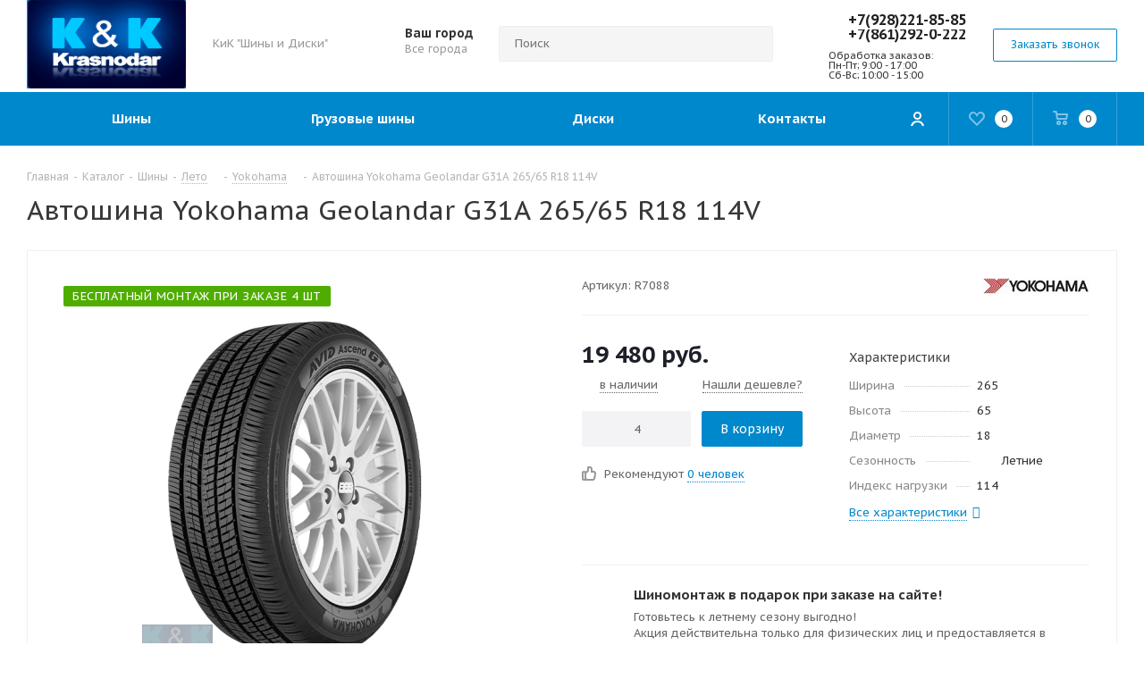

--- FILE ---
content_type: text/html; charset=UTF-8
request_url: https://kik-krd.ru/catalog/tires/leto/yokohama_1/avtoshina_yokohama_geolandar_g31a_265_65_r18_114v/
body_size: 55494
content:
<!DOCTYPE html>
<html xmlns="https://www.w3.org/1999/xhtml" xml:lang="ru" lang="ru" >
<head>
<!-- Yandex.Metrika counter -->
<noscript><div><img src="https://mc.yandex.ru/watch/32992084" style="position:absolute; left:-9999px;" alt="" /></div></noscript>
<!-- /Yandex.Metrika counter -->
	<title>Автошина Yokohama Geolandar G31A 265/65 R18 114V</title>
	<meta name="viewport" content="initial-scale=1.0, width=device-width" />
	<meta name="HandheldFriendly" content="true" />
	<meta name="yes" content="yes" />
	<meta name="apple-mobile-web-app-status-bar-style" content="black" />
	<meta name="SKYPE_TOOLBAR" content="SKYPE_TOOLBAR_PARSER_COMPATIBLE" />
	<meta http-equiv="Content-Type" content="text/html; charset=UTF-8" />
<meta name="keywords" content="Автошина Yokohama Geolandar G31A 265/65 R18 114V, Yokohama 265\65 R18, купить Летние Шины Yokohama 265 65 18" />
<meta name="description" content="Автошина Yokohama Geolandar G31A 265/65 R18 114V купить. Информация и цена резины. Оформите заказ на сайте и зарезервируйте покрышки" />
<link href="/bitrix/js/main/core/css/core.min.css?15943682472854" rel="stylesheet" />

<script data-skip-moving="true">(function(w, d, n) {var cl = "bx-core";var ht = d.documentElement;var htc = ht ? ht.className : undefined;if (htc === undefined || htc.indexOf(cl) !== -1){return;}var ua = n.userAgent;if (/(iPad;)|(iPhone;)/i.test(ua)){cl += " bx-ios";}else if (/Android/i.test(ua)){cl += " bx-android";}cl += (/(ipad|iphone|android|mobile|touch)/i.test(ua) ? " bx-touch" : " bx-no-touch");cl += w.devicePixelRatio && w.devicePixelRatio >= 2? " bx-retina": " bx-no-retina";var ieVersion = -1;if (/AppleWebKit/.test(ua)){cl += " bx-chrome";}else if ((ieVersion = getIeVersion()) > 0){cl += " bx-ie bx-ie" + ieVersion;if (ieVersion > 7 && ieVersion < 10 && !isDoctype()){cl += " bx-quirks";}}else if (/Opera/.test(ua)){cl += " bx-opera";}else if (/Gecko/.test(ua)){cl += " bx-firefox";}if (/Macintosh/i.test(ua)){cl += " bx-mac";}ht.className = htc ? htc + " " + cl : cl;function isDoctype(){if (d.compatMode){return d.compatMode == "CSS1Compat";}return d.documentElement && d.documentElement.clientHeight;}function getIeVersion(){if (/Opera/i.test(ua) || /Webkit/i.test(ua) || /Firefox/i.test(ua) || /Chrome/i.test(ua)){return -1;}var rv = -1;if (!!(w.MSStream) && !(w.ActiveXObject) && ("ActiveXObject" in w)){rv = 11;}else if (!!d.documentMode && d.documentMode >= 10){rv = 10;}else if (!!d.documentMode && d.documentMode >= 9){rv = 9;}else if (d.attachEvent && !/Opera/.test(ua)){rv = 8;}if (rv == -1 || rv == 8){var re;if (n.appName == "Microsoft Internet Explorer"){re = new RegExp("MSIE ([0-9]+[\.0-9]*)");if (re.exec(ua) != null){rv = parseFloat(RegExp.$1);}}else if (n.appName == "Netscape"){rv = 11;re = new RegExp("Trident/.*rv:([0-9]+[\.0-9]*)");if (re.exec(ua) != null){rv = parseFloat(RegExp.$1);}}}return rv;}})(window, document, navigator);</script>


<link href="/bitrix/cache/css/s1/aspro_tires2/kernel_main/kernel_main_v1.css?17651983019804"  rel="stylesheet" />
<link href="https://fonts.googleapis.com/css?family=PT+Sans+Caption:400italic,700italic,400,700&subset=latin,cyrillic-ext"  rel="stylesheet" />
<link href="/bitrix/js/ui/fonts/opensans/ui.font.opensans.min.css?15943682931861"  rel="stylesheet" />
<link href="/bitrix/js/main/popup/dist/main.popup.bundle.min.css?159437289223459"  rel="stylesheet" />
<link href="/bitrix/js/main/loader/dist/loader.bundle.min.css?15943682472029"  rel="stylesheet" />
<link href="/bitrix/js/main/core/css/core_viewer.min.css?159436824757920"  rel="stylesheet" />
<link href="/bitrix/js/ui/buttons/src/css/ui.buttons.css?159437292320089"  rel="stylesheet" />
<link href="/bitrix/js/ui/buttons/src/css/ui.buttons.ie.css?159436829438907"  rel="stylesheet" />
<link href="/bitrix/js/main/core/css/core_finder.min.css?159436824724089"  rel="stylesheet" />
<link href="/bitrix/js/mail/selector/mail.selector.min.css?15943720511404"  rel="stylesheet" />
<link href="/bitrix/js/mail/selector/callback.min.css?1594372051939"  rel="stylesheet" />
<link href="/bitrix/js/fileman/html_editor/html-editor.min.css?159436826152251"  rel="stylesheet" />
<link href="/bitrix/cache/css/s1/aspro_tires2/page_b4e284346970c3eefdf201b9e6a86e06/page_b4e284346970c3eefdf201b9e6a86e06_v1.css?176519839668327"  rel="stylesheet" />
<link href="/bitrix/cache/css/s1/aspro_tires2/default_c5dcc02803b14013ffeb9b43f68b6595/default_c5dcc02803b14013ffeb9b43f68b6595_v1.css?176519830127884"  rel="stylesheet" />
<link href="/bitrix/panel/main/popup.min.css?159436824720704"  rel="stylesheet" />
<link href="/bitrix/cache/css/s1/aspro_tires2/template_7f28547252dafdeb169740fba521054b/template_7f28547252dafdeb169740fba521054b_v1.css?17651982941131922"  data-template-style="true" rel="stylesheet" />







<script data-skip-moving='true'>window['asproRecaptcha'] = {params: {'recaptchaColor':'light','recaptchaLogoShow':'y','recaptchaSize':'normal','recaptchaBadge':'bottomright','recaptchaLang':'ru'},key: '6LfAWdwZAAAAAJt38mQPs4Qwf9DoEnB8bQxk3BRJ'};</script>
<script data-skip-moving='true'>!function(a,e,r,c,t){function n(r){var c=e.getElementById(r);if(c&&!(c.className.indexOf("g-recaptcha")<0)&&a.grecaptcha&&!c.children.length){var n=grecaptcha.render(r,{sitekey:a[t].key+"",theme:a[t].params.recaptchaColor+"",size:a[t].params.recaptchaSize+"",callback:"onCaptchaVerify"+a[t].params.recaptchaSize,badge:a[t].params.recaptchaBadge});$(c).attr("data-widgetid",n)}}a.onLoadRenderRecaptcha=function(){for(var e in a[c].args)a[c].args.hasOwnProperty(e)&&n(a[c].args[e][0]);a[c]=function(a){n(a)}},a[c]=a[c]||function(){a[c].args=a[c].args||[],a[c].args.push(arguments),function(e,r,c){var n;e.getElementById(c)||(n=e.createElement(r),n.id=c,n.src="//www.google.com/recaptcha/api.js?hl="+a[t].params.recaptchaLang+"&onload=onLoadRenderRecaptcha&render=explicit",e.head.appendChild(n))}(e,r,"recaptchaApiLoader")}}(window,document,"script","renderRecaptchaById","asproRecaptcha");</script>
<script data-skip-moving='true'>!function(){var e=function(e){for(var a=e;a;)if(a=a.parentNode,"form"===a.nodeName.toLowerCase())return a;return null},a=function(e){var a=[],t=null,n=!1;"undefined"!=typeof e&&(n=null!==e),t=n?e.getElementsByTagName("input"):document.getElementsByName("captcha_word");for(var r=0;r<t.length;r++)"captcha_word"===t[r].name&&a.push(t[r]);return a},t=function(e){for(var a=[],t=e.getElementsByTagName("img"),n=0;n<t.length;n++)(/\/bitrix\/tools\/captcha.php\?(captcha_code|captcha_sid)=[^>]*?/i.test(t[n].src)||"captcha"===t[n].id)&&a.push(t[n]);return a},n=function(){var t=null,n=a(t);if(0===n.length)return[];for(var r=[],c=0;c<n.length;c++){var o=e(n[c]);null!==o&&r.push(o)}return r},r=function(e){var a="recaptcha-dynamic-"+(new Date).getTime();if(null!==document.getElementById(a)){var t=!1,n=null,r=65535;do n=Math.floor(Math.random()*r),t=null!==document.getElementById(a+n);while(t);a+=n}var c=document.createElement("div");c.id=a,c.className="g-recaptcha",c.attributes["data-sitekey"]=window.asproRecaptcha.key,e.parentNode&&(e.parentNode.className+=" recaptcha_text",e.parentNode.replaceChild(c,e)),renderRecaptchaById(a)},c=function(e){var a="[data-uri]";e.attributes.src=a,e.style.display="none","src"in e&&(e.parentNode&&(e.parentNode.className+=" recaptcha_tmp_img"),e.src=a)},o=function(e){"function"==typeof $&&$(e).find(".captcha-row label > span").length&&$(e).find(".captcha-row label > span").html(BX.message("RECAPTCHA_TEXT")+' <span class="star">*</span>')},p=function(){for(var e,p=n(),d=0;d<p.length;d++){var i=p[d],s=a(i);if(0!==s.length){var l=t(i);if(0!==l.length){for(e=0;e<s.length;e++)r(s[e]);for(e=0;e<l.length;e++)c(l[e]);o(i)}}}},d=function(){if("undefined"!=typeof renderRecaptchaById)for(var e=document.getElementsByClassName("g-recaptcha"),a=0;a<e.length;a++){var t=e[a];if(0===t.innerHTML.length){var n=t.id;if("string"==typeof n&&0!==n.length){if("function"==typeof $){var r=$(t).closest(".captcha-row");r.length&&(r.addClass(window.asproRecaptcha.params.recaptchaSize+" logo_captcha_"+window.asproRecaptcha.params.recaptchaLogoShow+" "+window.asproRecaptcha.params.recaptchaBadge),r.find(".captcha_image").addClass("recaptcha_tmp_img"),r.find(".captcha_input").addClass("recaptcha_text"),"invisible"!==window.asproRecaptcha.params.recaptchaSize&&(r.find("input.recaptcha").length||$('<input type="text" class="recaptcha" value="" />').appendTo(r)))}renderRecaptchaById(n)}}}},i=function(){try{return d(),window.renderRecaptchaById&&window.asproRecaptcha&&window.asproRecaptcha.key?(p(),!0):(console.error("Bad captcha keys or module error"),!0)}catch(e){return console.error(e),!0}};document.addEventListener?document.addEventListener("DOMNodeInserted",i,!1):console.warn("Your browser does not support dynamic ReCaptcha replacement")}();</script>
            <!-- Yandex.Metrika counter -->
            
            <!-- /Yandex.Metrika counter -->
                    
        
<link rel="shortcut icon" href="/favicon.ico?1758187015" type="image/x-icon" />
<link rel="apple-touch-icon" sizes="180x180" href="/upload/CTires2/eef/eefb736a8f37412c01d53c8a5c86c753.png" />
<meta property="og:description" content="Yokohama G31A 265/65/18 114V" />
<meta property="og:image" content="https://kik-krd.ru/upload/iblock/350/350fbea6ecc01beca0b31fed9ccdf81b.png" />
<link rel="image_src" href="https://kik-krd.ru/upload/iblock/350/350fbea6ecc01beca0b31fed9ccdf81b.png"  />
<meta property="og:title" content="Автошина Yokohama Geolandar G31A 265/65 R18 114V" />
<meta property="og:type" content="website" />
<meta property="og:url" content="https://kik-krd.ru/catalog/tires/leto/yokohama_1/avtoshina_yokohama_geolandar_g31a_265_65_r18_114v/" />
		</head>
<body class="fill_bg_n site_s1" id="main">
	<div id="panel"></div>
	
	





				<!--'start_frame_cache_basketitems-component-block'-->												<div id="ajax_basket"></div>
					<!--'end_frame_cache_basketitems-component-block'-->							
	<div class="wrapper1  catalog_page basket_normal basket_fill_DARK side_LEFT catalog_icons_N banner_auto  mheader-v1 header-v7 regions_Y fill_N footer-v1 front-vindex1 mfixed_N mfixed_view_always title-v1 with_phones">
		
		<div class="header_wrap visible-lg visible-md title-v1">
			<header id="header">
				<div class="header-v8 header-wrapper">
	<div class="logo_and_menu-row">
		<div class="logo-row">
			<div class="maxwidth-theme">
				<div class="row">
					<div class="logo-block col-md-2 col-sm-3">
						<div class="logo colored">
							<a href="/"><img src="/upload/CTires2/5c2/5c27c887355bd0ad904b189fffafab1a.png" alt="КиК "Шины и Диски"" title="КиК "Шины и Диски"" /></a>						</div>
					</div>
					<div class="col-md-2 visible-lg">
						<div class="top-description">
							КиК "Шины и Диски"						</div>
					</div>
											<div class="inline-block pull-left">
							<div class="top-description">
								<!--'start_frame_cache_header-regionality-block'-->
			<div class="region_wrapper">
			<div class="city_title">Ваш город</div>
			<div class="js_city_chooser dark_link" data-event="jqm" data-name="city_chooser_small" data-param-url="%2Fcatalog%2Ftires%2Fleto%2Fyokohama_1%2Favtoshina_yokohama_geolandar_g31a_265_65_r18_114v%2Findex.php" data-param-form_id="city_chooser">
				<span>Все города</span><span class="arrow"><i></i></span>
			</div>
					</div>
	<!--'end_frame_cache_header-regionality-block'-->							</div>
						</div>
										<div class="col-md-3 search_wrap">
						<div class="search-block inner-table-block">
							
				<div class="search-wrapper">
				<div id="title-search_fixed">
					<form action="/catalog/search/" class="search">
						<div class="search-input-div">
							<input class="search-input" id="title-search-input_fixed" type="text" name="q" value="" placeholder="Поиск" size="20" maxlength="50" autocomplete="off" />
						</div>
						<div class="search-button-div">
							<button class="btn btn-search" type="submit" name="s" value="Найти"><i class="svg svg-search svg-black"></i></button>
							<span class="close-block inline-search-hide"><span class="svg svg-close close-icons"></span></span>
						</div>
					</form>
				</div>
			</div>
							</div>
					</div>
					<div class="right-icons pull-right">
						<div class="phone-block with_btn">
															<div class="inner-table-block">
									
						<!--'start_frame_cache_header-allphones-block1'-->		
											<!-- noindex -->
			<div class="phone">
				<i class="svg svg-phone"></i>
				<a rel="nofollow" href="tel:+79282218585">+7(928)221-85-85</a>
							</div>
			<!-- /noindex -->
					
				<!--'end_frame_cache_header-allphones-block1'-->		
										<div class="schedule">
										<div style="margin:0">
	<div class="phone" style="font-size:16px;">
 <i class="svg svg-phone"></i> <a rel="nofollow" href="tel:+78612920222">+7(861)292-0-222</a>
	</div>
 <br>
	 Обработка заказов:<br>
	 Пн-Пт; 9:00 - 17:00<br>
	 Сб-Вс; 10:00 - 15:00
</div>									</div>
								</div>
																						<div class="inner-table-block">
									<span class="callback-block animate-load twosmallfont colored  white btn-default btn" data-event="jqm" data-param-form_id="CALLBACK" data-name="callback">Заказать звонок</span>
								</div>
													</div>
					</div>
				</div>
			</div>
		</div>	</div>
	<div class="menu-row middle-block bgcolored sliced">
		<div class="maxwidth-theme">
			<div class="row">
				<div class="col-md-12">
					<div class="right-icons pull-right">
						<div class="pull-right">
														<!--'start_frame_cache_header-basket-with-compare-block1'-->													<!-- noindex -->
																		<div class="wrap_icon inner-table-block">
													<a rel="nofollow" class="basket-link delay   " href="/basket/#delayed" title="Список отложенных товаров пуст">
								<span class="js-basket-block">
									<i class="svg inline  svg-inline-wish " aria-hidden="true" ><svg xmlns="http://www.w3.org/2000/svg" width="18" height="15.906" viewBox="0 0 18 15.906">
  <defs>
    <style>
      .whcls-1 {
        fill: #222;
        fill-rule: evenodd;
      }
    </style>
  </defs>
  <path class="whcls-1" d="M16.2,8.884L9.135,15.912h-0.3L1.263,8.468l0.01-.005a5.127,5.127,0,0,1-1.3-3.421A4.931,4.931,0,0,1,4.792.007,4.776,4.776,0,0,1,9.01,2.653,4.745,4.745,0,0,1,13.212,0,4.9,4.9,0,0,1,18,5,5.054,5.054,0,0,1,16.2,8.884Zm-1.277-1.6L9.1,13.208H8.855L2.744,7,2.762,6.98A2.989,2.989,0,1,1,7.383,3.2l0.008-.007L7.428,3.251a2.99,2.99,0,0,1,.216.36L9.036,5.934l1.274-2.239a2.992,2.992,0,0,1,.233-0.41h0A2.993,2.993,0,1,1,14.919,7.288Z"/>
</svg>
</i>									<span class="title dark_link">Отложенные</span>
									<span class="count">0</span>
								</span>
							</a>
													</div>
																						<div class="wrap_icon inner-table-block">
											<a rel="nofollow" class="dark-color basket-link basket    " href="/basket/" title="Корзина пуста">
							<span class="js-basket-block">
								<i class="svg inline  svg-inline-basket " aria-hidden="true" ><svg xmlns="http://www.w3.org/2000/svg" width="17" height="16" viewBox="0 0 17 16">
  <defs>
    <style>
      .cls-1 {
        fill: #222;
        fill-rule: evenodd;
      }
    </style>
  </defs>
  <path data-name="Ellipse 2 copy" class="cls-1" d="M1500,66.344l-0.63.656h-10.62l-0.75-.781L1486.85,59H1485a1,1,0,1,1,0-2h2c0.26,0,.52.006,0.52,0.006a1.048,1.048,0,0,1,1.15.763L1489.16,60h11.34l0.5,0.5V62ZM1489.37,62l0.41,3h8.5l0.72-3h-9.63Zm1.13,6a2.5,2.5,0,1,1-2.5,2.5A2.5,2.5,0,0,1,1490.5,68Zm-0.5,3h1V70h-1v1Zm7.5-3a2.5,2.5,0,1,1-2.5,2.5A2.5,2.5,0,0,1,1497.5,68Zm-0.5,3h1V70h-1v1Z" transform="translate(-1484 -57)"/>
</svg>
</i>																<span class="title dark_link">Корзина</span>
																<span class="count">0</span>
							</span>
						</a>
											</div>
										<!-- /noindex -->
							<!--'end_frame_cache_header-basket-with-compare-block1'-->									</div>
						<div class="pull-right">
							<div class="wrap_icon inner-table-block cabinet_wrap">
								
		<!--'start_frame_cache_header-auth-block1'-->			<!-- noindex --><a rel="nofollow" title="Мой кабинет" class="personal-link dark-color animate-load" data-event="jqm" data-param-type="auth" data-param-backurl="/catalog/tires/leto/yokohama_1/avtoshina_yokohama_geolandar_g31a_265_65_r18_114v/index.php" data-name="auth" href="/personal/"><i class="svg inline  svg-inline-cabinet" aria-hidden="true" title="Мой кабинет"><svg xmlns="http://www.w3.org/2000/svg" width="16" height="16" viewBox="0 0 16 16">
  <defs>
    <style>
      .cls-1 {
        fill: #222;
        fill-rule: evenodd;
      }
    </style>
  </defs>
  <path class="cls-1" d="M13.88,16A5.616,5.616,0,0,0,3.128,16h-2.1a7.66,7.66,0,0,1,14.954,0h-2.1ZM8.5,0A4.5,4.5,0,1,1,4,4.5,4.5,4.5,0,0,1,8.5,0Zm0,2A2.5,2.5,0,1,1,6,4.5,2.5,2.5,0,0,1,8.5,2Z"/>
</svg>
</i></a><!-- /noindex -->		<!--'end_frame_cache_header-auth-block1'-->
								</div>
						</div>
					</div>
					<div class="menu-only">
						<nav class="mega-menu sliced">
									<div class="table-menu">
		<table>
			<tr>
									
										<td class="menu-item unvisible dropdown catalog wide_menu  ">
						<div class="wrap">
							<a class="dropdown-toggle" href="/catalog/tires/">
								<div>
									Шины									<div class="line-wrapper"><span class="line"></span></div>
								</div>
							</a>
															<span class="tail"></span>
																<ul class="dropdown-menu double_childs">
																			<li class="double_menu left">
											<div class="items_wrap left">
																																						<div class="childs_wrap">
														<div class="name">Подбор шин</div>
														<div class="items">
																															<div class="item"><a href="/catalog/tires/">По параметрам / По авто</a></div>
																															<div class="item"><a href="/catalog/tires/search/">Каталог всех шин</a></div>
																													</div>
													</div>
																																																			<div class="childs_wrap">
														<div class="name">Сезонность</div>
														<div class="items">
																															<div class="item"><a href="/catalog/tires/search/sezonnost-is-vsesezonnye/">Всесезонные шины</a></div>
																															<div class="item"><a href="/catalog/tires/search/sezonnost-is-zimnie/">Зимние шины</a></div>
																															<div class="item"><a href="/catalog/tires/search/sezonnost-is-letnie/">Летние шины</a></div>
																													</div>
													</div>
																																																	</div>
																							<div class="items_wrap right">
													<div class="name">Популярные типоразмеры</div>
													<div class="items">
																													<div class="item"><a href="/catalog/tires/search/shirina-is-175/vysota-is-70/diametr-is-13/">175/70 R13</a></div>
																													<div class="item"><a href="/catalog/tires/search/shirina-is-175/vysota-is-65/diametr-is-14/">175/65 R14</a></div>
																													<div class="item"><a href="/catalog/tires/search/shirina-is-185/vysota-is-60/diametr-is-14/">185/60 R14</a></div>
																													<div class="item"><a href="/catalog/tires/search/shirina-is-185/vysota-is-65/diametr-is-15/">185/65 R15</a></div>
																													<div class="item"><a href="/catalog/tires/search/shirina-is-195/vysota-is-65/diametr-is-15/">195/65 R15</a></div>
																													<div class="item"><a href="/catalog/tires/search/shirina-is-205/vysota-is-55/diametr-is-16/">205/55 R16</a></div>
																													<div class="item"><a href="/catalog/tires/search/shirina-is-215/vysota-is-65/diametr-is-16/">215/65 R16</a></div>
																													<div class="item"><a href="/catalog/tires/search/shirina-is-215/vysota-is-55/diametr-is-17/">215/55 R17</a></div>
																													<div class="item"><a href="/catalog/tires/search/shirina-is-225/vysota-is-65/diametr-is-17/">225/65 R17</a></div>
																													<div class="item"><a href="/catalog/tires/search/shirina-is-235/vysota-is-60/diametr-is-18/">235/60 R18</a></div>
																													<div class="item"><a href="/catalog/tires/search/shirina-is-265/vysota-is-60/diametr-is-18/">265/60 R18</a></div>
																											</div>
												</div>
																					</li>
										<li class="double_menu right">
											<div class="title_wrap clearfix">
												<a class="all_brands pull-right" href="/catalog/tires/">Все производители</a>
												<div class="name">Популярные производители</div>
											</div>
											<ul>
																													<li class="  ">
					<a href="/catalog/tires/zima/" title="Зима">
												<span class="name">Зима</span>					</a>
									</li>
																		
															<li class=" active ">
					<a href="/catalog/tires/leto/" title="Лето">
												<span class="name">Лето</span>					</a>
									</li>
																		
																							</ul>
										</li>
																	</ul>
													</div>
					</td>
									
										<td class="menu-item unvisible dropdown   ">
						<div class="wrap">
							<a class="dropdown-toggle" href="/catalog/truck_tires/">
								<div>
									Грузовые шины									<div class="line-wrapper"><span class="line"></span></div>
								</div>
							</a>
															<span class="tail"></span>
																<ul class="dropdown-menu">
																																				<li class="  ">
					<a href="/catalog/truck_tires/gruzovaya/" title="Грузовая">
												<span class="name">Грузовая</span>					</a>
									</li>
																		
																													</ul>
													</div>
					</td>
									
										<td class="menu-item unvisible dropdown catalog wide_menu  ">
						<div class="wrap">
							<a class="dropdown-toggle" href="/catalog/wheels/">
								<div>
									Диски									<div class="line-wrapper"><span class="line"></span></div>
								</div>
							</a>
															<span class="tail"></span>
																<ul class="dropdown-menu double_childs">
																			<li class="double_menu left">
											<div class="items_wrap left">
																																						<div class="childs_wrap">
														<div class="name">Подбор дисков</div>
														<div class="items">
																															<div class="item"><a href="/catalog/wheels/search/">Каталог всех дисков</a></div>
																															<div class="item"><a href="/catalog/wheels/">По параметрам / По авто</a></div>
																													</div>
													</div>
																																																			<div class="childs_wrap">
														<div class="name">Тип диска</div>
														<div class="items">
																															<div class="item"><a href="https://kik-krd.ru/catalog/wheels/search/price-base-from-2000/">Литые диски</a></div>
																															<div class="item"><a href="/catalog/wheels/search/brand-is-arrivo-or-trebl-or-avtovaz-or-tzsk/">Стальные диски (Штампованные)</a></div>
																													</div>
													</div>
																																																	</div>
																							<div class="items_wrap right">
													<div class="name">Популярные типоразмеры</div>
													<div class="items">
																													<div class="item"><a href="/catalog/wheels/search/diametr-is-14/kolichestvo_krepezhnykh_otverstiy-is-4/diametr_raspolozheniya_krepezhnykh_otverstiy-is-100/">R14 4x100</a></div>
																													<div class="item"><a href="/catalog/wheels/search/diametr-is-14/kolichestvo_krepezhnykh_otverstiy-is-4/diametr_raspolozheniya_krepezhnykh_otverstiy-is-98/">R14 4x98</a></div>
																													<div class="item"><a href="/catalog/wheels/search/diametr-is-15/kolichestvo_krepezhnykh_otverstiy-is-4/diametr_raspolozheniya_krepezhnykh_otverstiy-is-100/">R15 4x100</a></div>
																													<div class="item"><a href="/catalog/wheels/search/diametr-is-15/kolichestvo_krepezhnykh_otverstiy-is-5/diametr_raspolozheniya_krepezhnykh_otverstiy-is-114.3/">R15 5x114.3</a></div>
																													<div class="item"><a href="/catalog/wheels/search/diametr-is-16/kolichestvo_krepezhnykh_otverstiy-is-4/diametr_raspolozheniya_krepezhnykh_otverstiy-is-100/">R16 4x100</a></div>
																													<div class="item"><a href="/catalog/wheels/search/diametr-is-16/kolichestvo_krepezhnykh_otverstiy-is-5/diametr_raspolozheniya_krepezhnykh_otverstiy-is-114.3/">R16 5x114.3</a></div>
																													<div class="item"><a href="/catalog/wheels/search/diametr-is-17/kolichestvo_krepezhnykh_otverstiy-is-5/diametr_raspolozheniya_krepezhnykh_otverstiy-is-114.3/">R17 5x114.3</a></div>
																											</div>
												</div>
																					</li>
										<li class="double_menu right">
											<div class="title_wrap clearfix">
												<a class="all_brands pull-right" href="/catalog/wheels/">Все производители</a>
												<div class="name">Популярные производители</div>
											</div>
											<ul>
																													<li class="  ">
					<a href="/catalog/wheels/aitl/" title="AITL">
												<span class="name">AITL</span>					</a>
									</li>
																		
															<li class="  ">
					<a href="/catalog/wheels/rst/" title="RST">
												<span class="name">RST</span>					</a>
									</li>
																		
															<li class="  ">
					<a href="/catalog/wheels/alessio/" title="Alessio">
												<span class="name">Alessio</span>					</a>
									</li>
																		
															<li class="  ">
					<a href="/catalog/wheels/asterro/" title="Asterro">
												<span class="name">Asterro</span>					</a>
									</li>
																		
															<li class="  ">
					<a href="/catalog/wheels/enkei/" title="Enkei">
												<span class="name">Enkei</span>					</a>
									</li>
																		
															<li class="  ">
					<a href="/catalog/wheels/forsage/" title="Forsage">
												<span class="name">Forsage</span>					</a>
									</li>
																		
															<li class="  ">
					<a href="/catalog/wheels/fr/" title="FR">
												<span class="name">FR</span>					</a>
									</li>
																		
															<li class="  ">
					<a href="/catalog/wheels/n2o/" title="N2O">
												<span class="name">N2O</span>					</a>
									</li>
																		
															<li class="  ">
					<a href="/catalog/wheels/next/" title="Next">
												<span class="name">Next</span>					</a>
									</li>
																		
															<li class="  ">
					<a href="/catalog/wheels/nitro/" title="Nitro">
												<span class="name">Nitro</span>					</a>
									</li>
																		
															<li class="  ">
					<a href="/catalog/wheels/race_ready/" title="Race Ready">
												<span class="name">Race Ready</span>					</a>
									</li>
																		
															<li class="  ">
					<a href="/catalog/wheels/rs/" title="RS">
												<span class="name">RS</span>					</a>
									</li>
																		
															<li class="  ">
					<a href="/catalog/wheels/rw/" title="RW">
												<span class="name">RW</span>					</a>
									</li>
																		
															<li class="  ">
					<a href="/catalog/wheels/gruppa_skad/" title="Группа СКАД">
												<span class="name">Группа СКАД</span>					</a>
									</li>
																		
															<li class="  ">
					<a href="/catalog/wheels/magnetto/" title="Magnetto">
												<span class="name">Magnetto</span>					</a>
									</li>
																		
															<li class="  ">
					<a href="/catalog/wheels/wg/" title="WG">
												<span class="name">WG</span>					</a>
									</li>
																		
															<li class="  ">
					<a href="/catalog/wheels/yamato/" title="Yamato">
												<span class="name">Yamato</span>					</a>
									</li>
																		
															<li class="  ">
					<a href="/catalog/wheels/vektor/" title="Вектор">
												<span class="name">Вектор</span>					</a>
									</li>
																		
															<li class="  ">
					<a href="/catalog/wheels/gruppa_slik/" title="Группа Слик">
												<span class="name">Группа Слик</span>					</a>
									</li>
																		
															<li class="  ">
					<a href="/catalog/wheels/gruppa_yarshintorg/" title="Группа Яршинторг">
												<span class="name">Группа Яршинторг</span>					</a>
									</li>
																		
															<li class="  ">
					<a href="/catalog/wheels/wheels_up/" title="Wheels UP">
												<span class="name">Wheels UP</span>					</a>
									</li>
																		
															<li class="  ">
					<a href="/catalog/wheels/tzsk/" title="ТЗСК">
												<span class="name">ТЗСК</span>					</a>
									</li>
																		
															<li class="  ">
					<a href="/catalog/wheels/gruzovye_diski/" title="Грузовые диски">
												<span class="name">Грузовые диски</span>					</a>
									</li>
																		
																							</ul>
										</li>
																	</ul>
													</div>
					</td>
									
										<td class="menu-item unvisible    ">
						<div class="wrap">
							<a class="" href="/contacts/">
								<div>
									Контакты									<div class="line-wrapper"><span class="line"></span></div>
								</div>
							</a>
													</div>
					</td>
				
				<td class="menu-item dropdown js-dropdown nosave unvisible">
					<div class="wrap">
						<a class="dropdown-toggle more-items" href="#">
							<span>Все</span>
						</a>
						<span class="tail"></span>
						<ul class="dropdown-menu"></ul>
					</div>
				</td>

			</tr>
		</table>
	</div>
						</nav>
					</div>
				</div>
			</div>
		</div>
	</div>
	<div class="line-row visible-xs"></div>
</div>			</header>
		</div>
		
					<div id="headerfixed">
				<div class="maxwidth-theme">
	<div class="logo-row v2 row margin0 menu-row">
		<div class="inner-table-block nopadding logo-block">
			<div class="logo colored">
				<a href="/"><img src="/upload/CTires2/5c2/5c27c887355bd0ad904b189fffafab1a.png" alt="КиК "Шины и Диски"" title="КиК "Шины и Диски"" /></a>			</div>
		</div>
		<div class="inner-table-block menu-block">
			<div class="navs table-menu js-nav">
				<nav class="mega-menu sliced">
							<div class="table-menu">
		<table>
			<tr>
									
										<td class="menu-item unvisible dropdown catalog wide_menu  ">
						<div class="wrap">
							<a class="dropdown-toggle" href="/catalog/tires/">
								<div>
									Шины									<div class="line-wrapper"><span class="line"></span></div>
								</div>
							</a>
															<span class="tail"></span>
																<ul class="dropdown-menu double_childs">
																			<li class="double_menu left">
											<div class="items_wrap left">
																																						<div class="childs_wrap">
														<div class="name">Подбор шин</div>
														<div class="items">
																															<div class="item"><a href="/catalog/tires/">По параметрам / По авто</a></div>
																															<div class="item"><a href="/catalog/tires/search/">Каталог всех шин</a></div>
																													</div>
													</div>
																																																			<div class="childs_wrap">
														<div class="name">Сезонность</div>
														<div class="items">
																															<div class="item"><a href="/catalog/tires/search/sezonnost-is-vsesezonnye/">Всесезонные шины</a></div>
																															<div class="item"><a href="/catalog/tires/search/sezonnost-is-zimnie/">Зимние шины</a></div>
																															<div class="item"><a href="/catalog/tires/search/sezonnost-is-letnie/">Летние шины</a></div>
																													</div>
													</div>
																																																	</div>
																							<div class="items_wrap right">
													<div class="name">Популярные типоразмеры</div>
													<div class="items">
																													<div class="item"><a href="/catalog/tires/search/shirina-is-175/vysota-is-70/diametr-is-13/">175/70 R13</a></div>
																													<div class="item"><a href="/catalog/tires/search/shirina-is-175/vysota-is-65/diametr-is-14/">175/65 R14</a></div>
																													<div class="item"><a href="/catalog/tires/search/shirina-is-185/vysota-is-60/diametr-is-14/">185/60 R14</a></div>
																													<div class="item"><a href="/catalog/tires/search/shirina-is-185/vysota-is-65/diametr-is-15/">185/65 R15</a></div>
																													<div class="item"><a href="/catalog/tires/search/shirina-is-195/vysota-is-65/diametr-is-15/">195/65 R15</a></div>
																													<div class="item"><a href="/catalog/tires/search/shirina-is-205/vysota-is-55/diametr-is-16/">205/55 R16</a></div>
																													<div class="item"><a href="/catalog/tires/search/shirina-is-215/vysota-is-65/diametr-is-16/">215/65 R16</a></div>
																													<div class="item"><a href="/catalog/tires/search/shirina-is-215/vysota-is-55/diametr-is-17/">215/55 R17</a></div>
																													<div class="item"><a href="/catalog/tires/search/shirina-is-225/vysota-is-65/diametr-is-17/">225/65 R17</a></div>
																													<div class="item"><a href="/catalog/tires/search/shirina-is-235/vysota-is-60/diametr-is-18/">235/60 R18</a></div>
																													<div class="item"><a href="/catalog/tires/search/shirina-is-265/vysota-is-60/diametr-is-18/">265/60 R18</a></div>
																											</div>
												</div>
																					</li>
										<li class="double_menu right">
											<div class="title_wrap clearfix">
												<a class="all_brands pull-right" href="/catalog/tires/">Все производители</a>
												<div class="name">Популярные производители</div>
											</div>
											<ul>
																													<li class="  ">
					<a href="/catalog/tires/zima/" title="Зима">
												<span class="name">Зима</span>					</a>
									</li>
																		
															<li class=" active ">
					<a href="/catalog/tires/leto/" title="Лето">
												<span class="name">Лето</span>					</a>
									</li>
																		
																							</ul>
										</li>
																	</ul>
													</div>
					</td>
									
										<td class="menu-item unvisible dropdown   ">
						<div class="wrap">
							<a class="dropdown-toggle" href="/catalog/truck_tires/">
								<div>
									Грузовые шины									<div class="line-wrapper"><span class="line"></span></div>
								</div>
							</a>
															<span class="tail"></span>
																<ul class="dropdown-menu">
																																				<li class="  ">
					<a href="/catalog/truck_tires/gruzovaya/" title="Грузовая">
												<span class="name">Грузовая</span>					</a>
									</li>
																		
																													</ul>
													</div>
					</td>
									
										<td class="menu-item unvisible dropdown catalog wide_menu  ">
						<div class="wrap">
							<a class="dropdown-toggle" href="/catalog/wheels/">
								<div>
									Диски									<div class="line-wrapper"><span class="line"></span></div>
								</div>
							</a>
															<span class="tail"></span>
																<ul class="dropdown-menu double_childs">
																			<li class="double_menu left">
											<div class="items_wrap left">
																																						<div class="childs_wrap">
														<div class="name">Подбор дисков</div>
														<div class="items">
																															<div class="item"><a href="/catalog/wheels/search/">Каталог всех дисков</a></div>
																															<div class="item"><a href="/catalog/wheels/">По параметрам / По авто</a></div>
																													</div>
													</div>
																																																			<div class="childs_wrap">
														<div class="name">Тип диска</div>
														<div class="items">
																															<div class="item"><a href="https://kik-krd.ru/catalog/wheels/search/price-base-from-2000/">Литые диски</a></div>
																															<div class="item"><a href="/catalog/wheels/search/brand-is-arrivo-or-trebl-or-avtovaz-or-tzsk/">Стальные диски (Штампованные)</a></div>
																													</div>
													</div>
																																																	</div>
																							<div class="items_wrap right">
													<div class="name">Популярные типоразмеры</div>
													<div class="items">
																													<div class="item"><a href="/catalog/wheels/search/diametr-is-14/kolichestvo_krepezhnykh_otverstiy-is-4/diametr_raspolozheniya_krepezhnykh_otverstiy-is-100/">R14 4x100</a></div>
																													<div class="item"><a href="/catalog/wheels/search/diametr-is-14/kolichestvo_krepezhnykh_otverstiy-is-4/diametr_raspolozheniya_krepezhnykh_otverstiy-is-98/">R14 4x98</a></div>
																													<div class="item"><a href="/catalog/wheels/search/diametr-is-15/kolichestvo_krepezhnykh_otverstiy-is-4/diametr_raspolozheniya_krepezhnykh_otverstiy-is-100/">R15 4x100</a></div>
																													<div class="item"><a href="/catalog/wheels/search/diametr-is-15/kolichestvo_krepezhnykh_otverstiy-is-5/diametr_raspolozheniya_krepezhnykh_otverstiy-is-114.3/">R15 5x114.3</a></div>
																													<div class="item"><a href="/catalog/wheels/search/diametr-is-16/kolichestvo_krepezhnykh_otverstiy-is-4/diametr_raspolozheniya_krepezhnykh_otverstiy-is-100/">R16 4x100</a></div>
																													<div class="item"><a href="/catalog/wheels/search/diametr-is-16/kolichestvo_krepezhnykh_otverstiy-is-5/diametr_raspolozheniya_krepezhnykh_otverstiy-is-114.3/">R16 5x114.3</a></div>
																													<div class="item"><a href="/catalog/wheels/search/diametr-is-17/kolichestvo_krepezhnykh_otverstiy-is-5/diametr_raspolozheniya_krepezhnykh_otverstiy-is-114.3/">R17 5x114.3</a></div>
																											</div>
												</div>
																					</li>
										<li class="double_menu right">
											<div class="title_wrap clearfix">
												<a class="all_brands pull-right" href="/catalog/wheels/">Все производители</a>
												<div class="name">Популярные производители</div>
											</div>
											<ul>
																													<li class="  ">
					<a href="/catalog/wheels/aitl/" title="AITL">
												<span class="name">AITL</span>					</a>
									</li>
																		
															<li class="  ">
					<a href="/catalog/wheels/rst/" title="RST">
												<span class="name">RST</span>					</a>
									</li>
																		
															<li class="  ">
					<a href="/catalog/wheels/alessio/" title="Alessio">
												<span class="name">Alessio</span>					</a>
									</li>
																		
															<li class="  ">
					<a href="/catalog/wheels/asterro/" title="Asterro">
												<span class="name">Asterro</span>					</a>
									</li>
																		
															<li class="  ">
					<a href="/catalog/wheels/enkei/" title="Enkei">
												<span class="name">Enkei</span>					</a>
									</li>
																		
															<li class="  ">
					<a href="/catalog/wheels/forsage/" title="Forsage">
												<span class="name">Forsage</span>					</a>
									</li>
																		
															<li class="  ">
					<a href="/catalog/wheels/fr/" title="FR">
												<span class="name">FR</span>					</a>
									</li>
																		
															<li class="  ">
					<a href="/catalog/wheels/n2o/" title="N2O">
												<span class="name">N2O</span>					</a>
									</li>
																		
															<li class="  ">
					<a href="/catalog/wheels/next/" title="Next">
												<span class="name">Next</span>					</a>
									</li>
																		
															<li class="  ">
					<a href="/catalog/wheels/nitro/" title="Nitro">
												<span class="name">Nitro</span>					</a>
									</li>
																		
															<li class="  ">
					<a href="/catalog/wheels/race_ready/" title="Race Ready">
												<span class="name">Race Ready</span>					</a>
									</li>
																		
															<li class="  ">
					<a href="/catalog/wheels/rs/" title="RS">
												<span class="name">RS</span>					</a>
									</li>
																		
															<li class="  ">
					<a href="/catalog/wheels/rw/" title="RW">
												<span class="name">RW</span>					</a>
									</li>
																		
															<li class="  ">
					<a href="/catalog/wheels/gruppa_skad/" title="Группа СКАД">
												<span class="name">Группа СКАД</span>					</a>
									</li>
																		
															<li class="  ">
					<a href="/catalog/wheels/magnetto/" title="Magnetto">
												<span class="name">Magnetto</span>					</a>
									</li>
																		
															<li class="  ">
					<a href="/catalog/wheels/wg/" title="WG">
												<span class="name">WG</span>					</a>
									</li>
																		
															<li class="  ">
					<a href="/catalog/wheels/yamato/" title="Yamato">
												<span class="name">Yamato</span>					</a>
									</li>
																		
															<li class="  ">
					<a href="/catalog/wheels/vektor/" title="Вектор">
												<span class="name">Вектор</span>					</a>
									</li>
																		
															<li class="  ">
					<a href="/catalog/wheels/gruppa_slik/" title="Группа Слик">
												<span class="name">Группа Слик</span>					</a>
									</li>
																		
															<li class="  ">
					<a href="/catalog/wheels/gruppa_yarshintorg/" title="Группа Яршинторг">
												<span class="name">Группа Яршинторг</span>					</a>
									</li>
																		
															<li class="  ">
					<a href="/catalog/wheels/wheels_up/" title="Wheels UP">
												<span class="name">Wheels UP</span>					</a>
									</li>
																		
															<li class="  ">
					<a href="/catalog/wheels/tzsk/" title="ТЗСК">
												<span class="name">ТЗСК</span>					</a>
									</li>
																		
															<li class="  ">
					<a href="/catalog/wheels/gruzovye_diski/" title="Грузовые диски">
												<span class="name">Грузовые диски</span>					</a>
									</li>
																		
																							</ul>
										</li>
																	</ul>
													</div>
					</td>
									
										<td class="menu-item unvisible    ">
						<div class="wrap">
							<a class="" href="/contacts/">
								<div>
									Контакты									<div class="line-wrapper"><span class="line"></span></div>
								</div>
							</a>
													</div>
					</td>
				
				<td class="menu-item dropdown js-dropdown nosave unvisible">
					<div class="wrap">
						<a class="dropdown-toggle more-items" href="#">
							<span>Все</span>
						</a>
						<span class="tail"></span>
						<ul class="dropdown-menu"></ul>
					</div>
				</td>

			</tr>
		</table>
	</div>
				</nav>
			</div>
		</div>
		<div class="inner-table-block small-block nopadding inline-search-show" data-type_search="fixed">
			<div class="search-block top-btn"><i class="svg svg-search lg"></i></div>
		</div>
		<div class="inner-table-block nopadding small-block">
			<div class="wrap_icon wrap_cabinet">
				
		<!--'start_frame_cache_header-auth-block2'-->			<!-- noindex --><a rel="nofollow" title="Мой кабинет" class="personal-link dark-color animate-load" data-event="jqm" data-param-type="auth" data-param-backurl="/catalog/tires/leto/yokohama_1/avtoshina_yokohama_geolandar_g31a_265_65_r18_114v/index.php" data-name="auth" href="/personal/"><i class="svg inline big svg-inline-cabinet" aria-hidden="true" title="Мой кабинет"><svg xmlns="http://www.w3.org/2000/svg" width="21" height="21" viewBox="0 0 21 21">
  <defs>
    <style>
      .cls-1 {
        fill: #222;
        fill-rule: evenodd;
      }
    </style>
  </defs>
  <path class="cls-1" d="M18.263,21A9.678,9.678,0,0,0,10.5,17a9.678,9.678,0,0,0-7.763,4H0.451A11.64,11.64,0,0,1,10.5,15a11.64,11.64,0,0,1,10.049,6H18.263ZM10.5,13A6.5,6.5,0,1,1,17,6.5,6.5,6.5,0,0,1,10.5,13Zm0-11A4.5,4.5,0,1,1,6,6.5,4.5,4.5,0,0,1,10.5,2Z"/>
</svg>
</i></a><!-- /noindex -->		<!--'end_frame_cache_header-auth-block2'-->
				</div>
		</div>
									<!--'start_frame_cache_header-basket-with-compare-block2'-->													<!-- noindex -->
																		<a rel="nofollow" class="basket-link delay inner-table-block nopadding big " href="/basket/#delayed" title="Список отложенных товаров пуст">
								<span class="js-basket-block">
									<i class="svg inline  svg-inline-wish big" aria-hidden="true" ><svg xmlns="http://www.w3.org/2000/svg" width="22.969" height="21" viewBox="0 0 22.969 21">
  <defs>
    <style>
      .whcls-1 {
        fill: #222;
        fill-rule: evenodd;
      }
    </style>
  </defs>
  <path class="whcls-1" d="M21.028,10.68L11.721,20H11.339L2.081,10.79A6.19,6.19,0,0,1,6.178,0a6.118,6.118,0,0,1,5.383,3.259A6.081,6.081,0,0,1,23.032,6.147,6.142,6.142,0,0,1,21.028,10.68ZM19.861,9.172h0l-8.176,8.163H11.369L3.278,9.29l0.01-.009A4.276,4.276,0,0,1,6.277,1.986,4.2,4.2,0,0,1,9.632,3.676l0.012-.01,0.064,0.1c0.077,0.107.142,0.22,0.208,0.334l1.692,2.716,1.479-2.462a4.23,4.23,0,0,1,.39-0.65l0.036-.06L13.52,3.653a4.173,4.173,0,0,1,3.326-1.672A4.243,4.243,0,0,1,19.861,9.172ZM22,20h1v1H22V20Zm0,0h1v1H22V20Z" transform="translate(-0.031)"/>
</svg>
</i>									<span class="title dark_link">Отложенные</span>
									<span class="count">0</span>
								</span>
							</a>
																						<a rel="nofollow" class="dark-color basket-link basket  inner-table-block nopadding big " href="/basket/" title="Корзина пуста">
							<span class="js-basket-block">
								<i class="svg inline  svg-inline-basket big" aria-hidden="true" ><svg xmlns="http://www.w3.org/2000/svg" width="22" height="21" viewBox="0 0 22 21">
  <defs>
    <style>
      .cls-1 {
        fill: #222;
        fill-rule: evenodd;
      }
    </style>
  </defs>
  <path data-name="Ellipse 2 copy 6" class="cls-1" d="M1507,122l-0.99,1.009L1492,123l-1-1-1-9h-3a0.88,0.88,0,0,1-1-1,1.059,1.059,0,0,1,1.22-1h2.45c0.31,0,.63.006,0.63,0.006a1.272,1.272,0,0,1,1.4.917l0.41,3.077H1507l1,1v1ZM1492.24,117l0.43,3.995h12.69l0.82-4Zm2.27,7.989a3.5,3.5,0,1,1-3.5,3.5A3.495,3.495,0,0,1,1494.51,124.993Zm8.99,0a3.5,3.5,0,1,1-3.49,3.5A3.5,3.5,0,0,1,1503.5,124.993Zm-9,2.006a1.5,1.5,0,1,1-1.5,1.5A1.5,1.5,0,0,1,1494.5,127Zm9,0a1.5,1.5,0,1,1-1.5,1.5A1.5,1.5,0,0,1,1503.5,127Z" transform="translate(-1486 -111)"/>
</svg>
</i>																<span class="title dark_link">Корзина</span>
																<span class="count">0</span>
							</span>
						</a>
										<!-- /noindex -->
							<!--'end_frame_cache_header-basket-with-compare-block2'-->				</div>
</div>			</div>
		
		<div id="mobileheader" class="visible-xs visible-sm">
			<div class="mobileheader-v1">
	<div class="burger pull-left">
		<i class="svg inline  svg-inline-burger dark" aria-hidden="true" ><svg xmlns="http://www.w3.org/2000/svg" width="18" height="16" viewBox="0 0 18 16">
  <defs>
    <style>
      .cls-1 {
        fill: #fff;
        fill-rule: evenodd;
      }
    </style>
  </defs>
  <path data-name="Rounded Rectangle 81 copy 2" class="cls-1" d="M330,114h16a1,1,0,0,1,1,1h0a1,1,0,0,1-1,1H330a1,1,0,0,1-1-1h0A1,1,0,0,1,330,114Zm0,7h16a1,1,0,0,1,1,1h0a1,1,0,0,1-1,1H330a1,1,0,0,1-1-1h0A1,1,0,0,1,330,121Zm0,7h16a1,1,0,0,1,1,1h0a1,1,0,0,1-1,1H330a1,1,0,0,1-1-1h0A1,1,0,0,1,330,128Z" transform="translate(-329 -114)"/>
</svg>
</i>		<i class="svg inline  svg-inline-close dark" aria-hidden="true" ><svg xmlns="http://www.w3.org/2000/svg" width="16" height="16" viewBox="0 0 16 16">
  <defs>
    <style>
      .cccls-1 {
        fill: #222;
        fill-rule: evenodd;
      }
    </style>
  </defs>
  <path data-name="Rounded Rectangle 114 copy 3" class="cccls-1" d="M334.411,138l6.3,6.3a1,1,0,0,1,0,1.414,0.992,0.992,0,0,1-1.408,0l-6.3-6.306-6.3,6.306a1,1,0,0,1-1.409-1.414l6.3-6.3-6.293-6.3a1,1,0,0,1,1.409-1.414l6.3,6.3,6.3-6.3A1,1,0,0,1,340.7,131.7Z" transform="translate(-325 -130)"/>
</svg>
</i>	</div>
	<div class="logo-block pull-left">
		<div class="logo colored">
			<a href="/"><img src="/upload/CTires2/5c2/5c27c887355bd0ad904b189fffafab1a.png" alt="КиК "Шины и Диски"" title="КиК "Шины и Диски"" /></a>		</div>
	</div>
	<div class="right-icons pull-right">
		<div class="pull-right">
			<div class="wrap_icon wrap_basket">
											<!--'start_frame_cache_header-basket-with-compare-block3'-->													<!-- noindex -->
																		<a rel="nofollow" class="basket-link delay  big " href="/basket/#delayed" title="Список отложенных товаров пуст">
								<span class="js-basket-block">
									<i class="svg inline  svg-inline-wish big" aria-hidden="true" ><svg xmlns="http://www.w3.org/2000/svg" width="22.969" height="21" viewBox="0 0 22.969 21">
  <defs>
    <style>
      .whcls-1 {
        fill: #222;
        fill-rule: evenodd;
      }
    </style>
  </defs>
  <path class="whcls-1" d="M21.028,10.68L11.721,20H11.339L2.081,10.79A6.19,6.19,0,0,1,6.178,0a6.118,6.118,0,0,1,5.383,3.259A6.081,6.081,0,0,1,23.032,6.147,6.142,6.142,0,0,1,21.028,10.68ZM19.861,9.172h0l-8.176,8.163H11.369L3.278,9.29l0.01-.009A4.276,4.276,0,0,1,6.277,1.986,4.2,4.2,0,0,1,9.632,3.676l0.012-.01,0.064,0.1c0.077,0.107.142,0.22,0.208,0.334l1.692,2.716,1.479-2.462a4.23,4.23,0,0,1,.39-0.65l0.036-.06L13.52,3.653a4.173,4.173,0,0,1,3.326-1.672A4.243,4.243,0,0,1,19.861,9.172ZM22,20h1v1H22V20Zm0,0h1v1H22V20Z" transform="translate(-0.031)"/>
</svg>
</i>									<span class="title dark_link">Отложенные</span>
									<span class="count">0</span>
								</span>
							</a>
																						<a rel="nofollow" class="dark-color basket-link basket   big " href="/basket/" title="Корзина пуста">
							<span class="js-basket-block">
								<i class="svg inline  svg-inline-basket big" aria-hidden="true" ><svg xmlns="http://www.w3.org/2000/svg" width="22" height="21" viewBox="0 0 22 21">
  <defs>
    <style>
      .cls-1 {
        fill: #222;
        fill-rule: evenodd;
      }
    </style>
  </defs>
  <path data-name="Ellipse 2 copy 6" class="cls-1" d="M1507,122l-0.99,1.009L1492,123l-1-1-1-9h-3a0.88,0.88,0,0,1-1-1,1.059,1.059,0,0,1,1.22-1h2.45c0.31,0,.63.006,0.63,0.006a1.272,1.272,0,0,1,1.4.917l0.41,3.077H1507l1,1v1ZM1492.24,117l0.43,3.995h12.69l0.82-4Zm2.27,7.989a3.5,3.5,0,1,1-3.5,3.5A3.495,3.495,0,0,1,1494.51,124.993Zm8.99,0a3.5,3.5,0,1,1-3.49,3.5A3.5,3.5,0,0,1,1503.5,124.993Zm-9,2.006a1.5,1.5,0,1,1-1.5,1.5A1.5,1.5,0,0,1,1494.5,127Zm9,0a1.5,1.5,0,1,1-1.5,1.5A1.5,1.5,0,0,1,1503.5,127Z" transform="translate(-1486 -111)"/>
</svg>
</i>																<span class="title dark_link">Корзина</span>
																<span class="count">0</span>
							</span>
						</a>
										<!-- /noindex -->
							<!--'end_frame_cache_header-basket-with-compare-block3'-->						</div>
		</div>
		<div class="pull-right">
			<div class="wrap_icon wrap_cabinet">
				
		<!--'start_frame_cache_header-auth-block3'-->			<!-- noindex --><a rel="nofollow" title="Мой кабинет" class="personal-link dark-color animate-load" data-event="jqm" data-param-type="auth" data-param-backurl="/catalog/tires/leto/yokohama_1/avtoshina_yokohama_geolandar_g31a_265_65_r18_114v/index.php" data-name="auth" href="/personal/"><i class="svg inline big svg-inline-cabinet" aria-hidden="true" title="Мой кабинет"><svg xmlns="http://www.w3.org/2000/svg" width="21" height="21" viewBox="0 0 21 21">
  <defs>
    <style>
      .cls-1 {
        fill: #222;
        fill-rule: evenodd;
      }
    </style>
  </defs>
  <path class="cls-1" d="M18.263,21A9.678,9.678,0,0,0,10.5,17a9.678,9.678,0,0,0-7.763,4H0.451A11.64,11.64,0,0,1,10.5,15a11.64,11.64,0,0,1,10.049,6H18.263ZM10.5,13A6.5,6.5,0,1,1,17,6.5,6.5,6.5,0,0,1,10.5,13Zm0-11A4.5,4.5,0,1,1,6,6.5,4.5,4.5,0,0,1,10.5,2Z"/>
</svg>
</i></a><!-- /noindex -->		<!--'end_frame_cache_header-auth-block3'-->
				</div>
		</div>
		<div class="pull-right">
			<div class="wrap_icon">
				<button class="top-btn inline-search-show twosmallfont">
					<i class="svg inline  svg-inline-search big" aria-hidden="true" ><svg xmlns="http://www.w3.org/2000/svg" width="21" height="21" viewBox="0 0 21 21">
  <defs>
    <style>
      .sscls-1 {
        fill: #222;
        fill-rule: evenodd;
      }
    </style>
  </defs>
  <path data-name="Rounded Rectangle 106" class="sscls-1" d="M1590.71,131.709a1,1,0,0,1-1.42,0l-4.68-4.677a9.069,9.069,0,1,1,1.42-1.427l4.68,4.678A1,1,0,0,1,1590.71,131.709ZM1579,113a7,7,0,1,0,7,7A7,7,0,0,0,1579,113Z" transform="translate(-1570 -111)"/>
</svg>
</i>				</button>
			</div>
		</div>
		<div class="pull-right">
			<div class="wrap_icon wrap_phones">
				<!--'start_frame_cache_header-mobile-allphones-block1'-->					<div class="top-btn"><i class="svg inline big svg-inline-phone" aria-hidden="true" ><svg width="21" height="21" viewBox="0 0 21 21" fill="none" xmlns="http://www.w3.org/2000/svg">
<path fill-rule="evenodd" clip-rule="evenodd" d="M18.9562 15.97L18.9893 16.3282C19.0225 16.688 18.9784 17.0504 18.8603 17.3911C18.6223 18.086 18.2725 18.7374 17.8248 19.3198L17.7228 19.4524L17.6003 19.5662C16.8841 20.2314 15.9875 20.6686 15.0247 20.8243C14.0374 21.0619 13.0068 21.0586 12.0201 20.814L11.9327 20.7924L11.8476 20.763C10.712 20.3703 9.65189 19.7871 8.71296 19.0385C8.03805 18.582 7.41051 18.0593 6.83973 17.4779L6.81497 17.4527L6.79112 17.4267C4.93379 15.3963 3.51439 13.0063 2.62127 10.4052L2.6087 10.3686L2.59756 10.3315C2.36555 9.5598 2.21268 8.76667 2.14121 7.9643C1.94289 6.79241 1.95348 5.59444 2.17289 4.42568L2.19092 4.32964L2.21822 4.23581C2.50215 3.26018 3.0258 2.37193 3.7404 1.65124C4.37452 0.908181 5.21642 0.370416 6.15867 0.107283L6.31009 0.0649959L6.46626 0.0468886C7.19658 -0.0377903 7.93564 -0.00763772 8.65659 0.136237C9.00082 0.203673 9.32799 0.34095 9.61768 0.540011L9.90227 0.735566L10.1048 1.01522C10.4774 1.52971 10.7173 2.12711 10.8045 2.75455C10.8555 2.95106 10.9033 3.13929 10.9499 3.32228C11.0504 3.71718 11.1446 4.08764 11.2499 4.46408C11.5034 5.03517 11.6255 5.65688 11.6059 6.28327L11.5984 6.52137L11.5353 6.75107C11.3812 7.31112 11.0546 7.68722 10.8349 7.8966C10.6059 8.11479 10.3642 8.2737 10.18 8.38262C9.89673 8.55014 9.57964 8.69619 9.32537 8.8079C9.74253 10.2012 10.5059 11.4681 11.5455 12.4901C11.7801 12.3252 12.0949 12.1097 12.412 11.941C12.6018 11.8401 12.8614 11.7177 13.1641 11.6357C13.4565 11.5565 13.9301 11.4761 14.4706 11.6169L14.6882 11.6736L14.8878 11.7772C15.4419 12.0649 15.9251 12.4708 16.3035 12.9654C16.5807 13.236 16.856 13.4937 17.1476 13.7666C17.2974 13.9068 17.4515 14.0511 17.6124 14.2032C18.118 14.5805 18.5261 15.0751 18.8003 15.6458L18.9562 15.97ZM16.3372 15.7502C16.6216 15.9408 16.8496 16.2039 16.9977 16.5121C17.0048 16.5888 16.9952 16.6661 16.9697 16.7388C16.8021 17.2295 16.5553 17.6895 16.2391 18.1009C15.795 18.5134 15.234 18.7788 14.6329 18.8608C13.9345 19.0423 13.2016 19.0464 12.5012 18.8728C11.5558 18.5459 10.675 18.0561 9.8991 17.4258C9.30961 17.0338 8.76259 16.5817 8.26682 16.0767C6.59456 14.2487 5.31682 12.0971 4.51287 9.75567C4.31227 9.08842 4.18279 8.40192 4.12658 7.70756C3.95389 6.74387 3.95792 5.75691 4.13855 4.79468C4.33628 4.11526 4.70731 3.49868 5.21539 3.00521C5.59617 2.53588 6.11383 2.19633 6.69661 2.03358C7.22119 1.97276 7.75206 1.99466 8.26981 2.09849C8.34699 2.11328 8.42029 2.14388 8.48501 2.18836C8.68416 2.46334 8.80487 2.78705 8.83429 3.12504C8.89113 3.34235 8.94665 3.56048 9.00218 3.77864C9.12067 4.24418 9.2392 4.70987 9.37072 5.16815C9.5371 5.49352 9.61831 5.85557 9.60687 6.22066C9.51714 6.54689 8.89276 6.81665 8.28746 7.07816C7.71809 7.32415 7.16561 7.56284 7.0909 7.83438C7.07157 8.17578 7.12971 8.51712 7.26102 8.83297C7.76313 10.9079 8.87896 12.7843 10.4636 14.2184C10.6814 14.4902 10.9569 14.7105 11.2702 14.8634C11.5497 14.9366 12.0388 14.5907 12.5428 14.2342C13.0783 13.8555 13.6307 13.4648 13.9663 13.5523C14.295 13.7229 14.5762 13.9719 14.785 14.2773C15.1184 14.6066 15.4631 14.9294 15.808 15.2523C15.9849 15.418 16.1618 15.5836 16.3372 15.7502Z" fill="#222222"/>
</svg>
</i></div>
			<div id="mobilePhone" class="dropdown-mobile-phone">
				<div class="wrap">
					<div class="more_phone title">
						<span class="no-decript">
							Телефоны							<span class="closes-block top-btn">
								<i class="svg inline  svg-inline-close dark dark-i" aria-hidden="true" ><svg xmlns="http://www.w3.org/2000/svg" width="16" height="16" viewBox="0 0 16 16">
  <defs>
    <style>
      .cccls-1 {
        fill: #222;
        fill-rule: evenodd;
      }
    </style>
  </defs>
  <path data-name="Rounded Rectangle 114 copy 3" class="cccls-1" d="M334.411,138l6.3,6.3a1,1,0,0,1,0,1.414,0.992,0.992,0,0,1-1.408,0l-6.3-6.306-6.3,6.306a1,1,0,0,1-1.409-1.414l6.3-6.3-6.293-6.3a1,1,0,0,1,1.409-1.414l6.3,6.3,6.3-6.3A1,1,0,0,1,340.7,131.7Z" transform="translate(-325 -130)"/>
</svg>
</i>							</span>
						</span>
					</div>
																	<div class="more_phone">
						    <a class="dark-color no-decript" rel="nofollow" href="tel:+79282218585">+7(928)221-85-85</a>
						</div>
																<div class="more_phone"><a rel="nofollow" class="dark-color no-decript callback" href="" data-event="jqm" data-param-form_id="CALLBACK" data-name="callback">Заказать звонок</a></div>
									</div>
			</div>
				<!--'end_frame_cache_header-mobile-allphones-block1'-->			</div>
		</div>
	</div>
</div>			<div id="mobilemenu" class="leftside">
				<div class="mobilemenu-v1 scroller">
	<div class="wrap">
					<div class="menu top">
		<ul class="top">
															<li class="selected">
					<a class="dark-color parent" href="/catalog/tires/" title="Шины">
						<span>Шины</span>
													<span class="arrow"><i class="svg svg_triangle_right"></i></span>
											</a>
											<ul class="dropdown">
							<li class="menu_back"><a href="" class="dark-color" rel="nofollow"><i class="svg svg-arrow-right"></i>Назад</a></li>
							<li class="menu_title"><a href="/catalog/tires/">Шины</a></li>
																															<li>
									<a class="dark-color" href="/catalog/tires/zima/" title="Зима">
										<span>Зима</span>
																			</a>
																	</li>
																															<li class="selected">
									<a class="dark-color" href="/catalog/tires/leto/" title="Лето">
										<span>Лето</span>
																			</a>
																	</li>
														
						</ul>
									</li>
															<li>
					<a class="dark-color parent" href="/catalog/truck_tires/" title="Грузовые шины">
						<span>Грузовые шины</span>
													<span class="arrow"><i class="svg svg_triangle_right"></i></span>
											</a>
											<ul class="dropdown">
							<li class="menu_back"><a href="" class="dark-color" rel="nofollow"><i class="svg svg-arrow-right"></i>Назад</a></li>
							<li class="menu_title"><a href="/catalog/truck_tires/">Грузовые шины</a></li>
																															<li>
									<a class="dark-color" href="/catalog/truck_tires/gruzovaya/" title="Грузовая">
										<span>Грузовая</span>
																			</a>
																	</li>
														
						</ul>
									</li>
															<li>
					<a class="dark-color parent" href="/catalog/wheels/" title="Диски">
						<span>Диски</span>
													<span class="arrow"><i class="svg svg_triangle_right"></i></span>
											</a>
											<ul class="dropdown">
							<li class="menu_back"><a href="" class="dark-color" rel="nofollow"><i class="svg svg-arrow-right"></i>Назад</a></li>
							<li class="menu_title"><a href="/catalog/wheels/">Диски</a></li>
																															<li>
									<a class="dark-color" href="/catalog/wheels/aitl/" title="AITL">
										<span>AITL</span>
																			</a>
																	</li>
																															<li>
									<a class="dark-color" href="/catalog/wheels/rst/" title="RST">
										<span>RST</span>
																			</a>
																	</li>
																															<li>
									<a class="dark-color" href="/catalog/wheels/alessio/" title="Alessio">
										<span>Alessio</span>
																			</a>
																	</li>
																															<li>
									<a class="dark-color" href="/catalog/wheels/asterro/" title="Asterro">
										<span>Asterro</span>
																			</a>
																	</li>
																															<li>
									<a class="dark-color" href="/catalog/wheels/enkei/" title="Enkei">
										<span>Enkei</span>
																			</a>
																	</li>
																															<li>
									<a class="dark-color" href="/catalog/wheels/forsage/" title="Forsage">
										<span>Forsage</span>
																			</a>
																	</li>
																															<li>
									<a class="dark-color" href="/catalog/wheels/fr/" title="FR">
										<span>FR</span>
																			</a>
																	</li>
																															<li>
									<a class="dark-color" href="/catalog/wheels/n2o/" title="N2O">
										<span>N2O</span>
																			</a>
																	</li>
																															<li>
									<a class="dark-color" href="/catalog/wheels/next/" title="Next">
										<span>Next</span>
																			</a>
																	</li>
																															<li>
									<a class="dark-color" href="/catalog/wheels/nitro/" title="Nitro">
										<span>Nitro</span>
																			</a>
																	</li>
																															<li>
									<a class="dark-color" href="/catalog/wheels/race_ready/" title="Race Ready">
										<span>Race Ready</span>
																			</a>
																	</li>
																															<li>
									<a class="dark-color" href="/catalog/wheels/rs/" title="RS">
										<span>RS</span>
																			</a>
																	</li>
																															<li>
									<a class="dark-color" href="/catalog/wheels/rw/" title="RW">
										<span>RW</span>
																			</a>
																	</li>
																															<li>
									<a class="dark-color" href="/catalog/wheels/gruppa_skad/" title="Группа СКАД">
										<span>Группа СКАД</span>
																			</a>
																	</li>
																															<li>
									<a class="dark-color" href="/catalog/wheels/magnetto/" title="Magnetto">
										<span>Magnetto</span>
																			</a>
																	</li>
																															<li>
									<a class="dark-color" href="/catalog/wheels/wg/" title="WG">
										<span>WG</span>
																			</a>
																	</li>
																															<li>
									<a class="dark-color" href="/catalog/wheels/yamato/" title="Yamato">
										<span>Yamato</span>
																			</a>
																	</li>
																															<li>
									<a class="dark-color" href="/catalog/wheels/vektor/" title="Вектор">
										<span>Вектор</span>
																			</a>
																	</li>
																															<li>
									<a class="dark-color" href="/catalog/wheels/gruppa_slik/" title="Группа Слик">
										<span>Группа Слик</span>
																			</a>
																	</li>
																															<li>
									<a class="dark-color" href="/catalog/wheels/gruppa_yarshintorg/" title="Группа Яршинторг">
										<span>Группа Яршинторг</span>
																			</a>
																	</li>
																															<li>
									<a class="dark-color" href="/catalog/wheels/wheels_up/" title="Wheels UP">
										<span>Wheels UP</span>
																			</a>
																	</li>
																															<li>
									<a class="dark-color" href="/catalog/wheels/tzsk/" title="ТЗСК">
										<span>ТЗСК</span>
																			</a>
																	</li>
																															<li>
									<a class="dark-color" href="/catalog/wheels/gruzovye_diski/" title="Грузовые диски">
										<span>Грузовые диски</span>
																			</a>
																	</li>
														
						</ul>
									</li>
															<li>
					<a class="dark-color" href="/contacts/" title="Контакты">
						<span>Контакты</span>
											</a>
									</li>
					</ul>
	</div>
					<!--'start_frame_cache_mobile-region-block1'-->			<!-- noindex -->
			<div class="menu middle mobile_regions">
				<ul>
					<li>
													<a rel="nofollow" href="" class="dark-color parent">
													<i class="svg svg-address black"></i>
							<span>Все города</span>
															<span class="arrow"><i class="svg svg_triangle_right"></i></span>
													</a>
																													<ul class="dropdown">
									<li class="menu_back"><a href="" class="dark-color" rel="nofollow"><i class="svg svg-arrow-right"></i>Назад</a></li>
									<li class="menu_title">Города</li>
																													<li><a rel="nofollow" href="https://kik-krd.ru/catalog/tires/leto/yokohama_1/avtoshina_yokohama_geolandar_g31a_265_65_r18_114v/index.php" class="dark-color city_item" data-id="4272">Все города</a></li>
																													<li><a rel="nofollow" href="https://krasnodar.kik-krd.ru/catalog/tires/leto/yokohama_1/avtoshina_yokohama_geolandar_g31a_265_65_r18_114v/index.php" class="dark-color city_item" data-id="29002">г. Краснодар</a></li>
																													<li><a rel="nofollow" href="https://krimsk.kik-krd.ru/catalog/tires/leto/yokohama_1/avtoshina_yokohama_geolandar_g31a_265_65_r18_114v/index.php" class="dark-color city_item" data-id="29303">г. Крымск</a></li>
																													<li><a rel="nofollow" href="https://novorossiysk.kik-krd.ru/catalog/tires/leto/yokohama_1/avtoshina_yokohama_geolandar_g31a_265_65_r18_114v/index.php" class="dark-color city_item" data-id="4274">г. Новороссийск</a></li>
																													<li><a rel="nofollow" href="https://slavansk.kik-krd.ru/catalog/tires/leto/yokohama_1/avtoshina_yokohama_geolandar_g31a_265_65_r18_114v/index.php" class="dark-color city_item" data-id="1352">х. Трудобеликовский</a></li>
																													<li><a rel="nofollow" href="https://timashevsk.kik-krd.ru/catalog/tires/leto/yokohama_1/avtoshina_yokohama_geolandar_g31a_265_65_r18_114v/index.php" class="dark-color city_item" data-id="4271">г. Тимашевск</a></li>
																													<li><a rel="nofollow" href="https://rostov.kik-krd.ru/catalog/tires/leto/yokohama_1/avtoshina_yokohama_geolandar_g31a_265_65_r18_114v/index.php" class="dark-color city_item" data-id="4273">г. Ростов-на-Дону</a></li>
																													<li><a rel="nofollow" href="https://simferopol.kik-krd.ru/catalog/tires/leto/yokohama_1/avtoshina_yokohama_geolandar_g31a_265_65_r18_114v/index.php" class="dark-color city_item" data-id="4270">г. Симферополь</a></li>
																	</ul>
																		</li>
				</ul>
			</div>
			<!-- /noindex -->
			<!--'end_frame_cache_mobile-region-block1'-->				<!--'start_frame_cache_mobile-auth-block1'-->		<!-- noindex -->
<div class="menu middle">
	<ul>
		<li>
						<a rel="nofollow" class="dark-color" href="/personal/">
				<i class="svg inline  svg-inline-cabinet" aria-hidden="true" ><svg xmlns="http://www.w3.org/2000/svg" width="16" height="16" viewBox="0 0 16 16">
  <defs>
    <style>
      .cls-1 {
        fill: #222;
        fill-rule: evenodd;
      }
    </style>
  </defs>
  <path class="cls-1" d="M13.88,16A5.616,5.616,0,0,0,3.128,16h-2.1a7.66,7.66,0,0,1,14.954,0h-2.1ZM8.5,0A4.5,4.5,0,1,1,4,4.5,4.5,4.5,0,0,1,8.5,0Zm0,2A2.5,2.5,0,1,1,6,4.5,2.5,2.5,0,0,1,8.5,2Z"/>
</svg>
</i>				<span>Личный кабинет</span>
							</a>
					</li>
	</ul>
</div>
<!-- /noindex -->		<!--'end_frame_cache_mobile-auth-block1'-->			
				<!--'start_frame_cache_mobile-basket-with-compare-block1'-->		<!-- noindex -->
					<div class="menu middle">
				<ul>
					<li class="counters">
						<a rel="nofollow" class="dark-color basket-link basket ready " href="/basket/">
							<i class="svg svg-basket"></i>
							<span>Корзина<span class="count empted">0</span></span>
						</a>
					</li>
					<li class="counters">
						<a rel="nofollow" class="dark-color basket-link delay ready " href="/basket/#delayed">
							<i class="svg svg-wish"></i>
							<span>Отложенные<span class="count empted">0</span></span>
						</a>
					</li>
				</ul>
			</div>
						<!-- /noindex -->
		<!--'end_frame_cache_mobile-basket-with-compare-block1'-->						
									<!--'start_frame_cache_mobile-phone-block1'-->			
			<!-- noindex -->
			<div class="menu middle">
				<ul>
					<li>
						<a rel="nofollow" href="tel:+79282218585" class="dark-color">
							<i class="svg svg-phone"></i>
							<span>+7(928)221-85-85</span>
													</a>
											</li>
				</ul>
			</div>
			<!-- /noindex -->

						<!--'end_frame_cache_mobile-phone-block1'-->			
				<div class="contacts">
			<div class="title">Контактная информация</div>

									<!--'start_frame_cache_mobile-contact-block'-->			
												<div class="address">
						<i class="svg inline  svg-inline-address" aria-hidden="true" ><svg xmlns="http://www.w3.org/2000/svg" width="13" height="16" viewBox="0 0 13 16">
  <defs>
    <style>
      .acls-1 {
        fill-rule: evenodd;
      }
    </style>
  </defs>
  <path data-name="Ellipse 74 copy" class="acls-1" d="M763.9,42.916h0.03L759,49h-1l-4.933-6.084h0.03a6.262,6.262,0,0,1-1.1-3.541,6.5,6.5,0,0,1,13,0A6.262,6.262,0,0,1,763.9,42.916ZM758.5,35a4.5,4.5,0,0,0-3.741,7h-0.012l3.542,4.447h0.422L762.289,42H762.24A4.5,4.5,0,0,0,758.5,35Zm0,6a1.5,1.5,0,1,1,1.5-1.5A1.5,1.5,0,0,1,758.5,41Z" transform="translate(-752 -33)"/>
</svg>
</i>						г. Краснодар, х. Ленина 37					</div>
																			<div class="email">
						<i class="svg inline  svg-inline-email" aria-hidden="true" ><svg xmlns="http://www.w3.org/2000/svg" width="16" height="13" viewBox="0 0 16 13">
  <defs>
    <style>
      .ecls-1 {
        fill: #222;
        fill-rule: evenodd;
      }
    </style>
  </defs>
  <path class="ecls-1" d="M14,13H2a2,2,0,0,1-2-2V2A2,2,0,0,1,2,0H14a2,2,0,0,1,2,2v9A2,2,0,0,1,14,13ZM3.534,2L8.015,6.482,12.5,2H3.534ZM14,3.5L8.827,8.671a1.047,1.047,0,0,1-.812.3,1.047,1.047,0,0,1-.811-0.3L2,3.467V11H14V3.5Z"/>
</svg>
</i>													<a href="mailto:service-kik@mail.ru">service-kik@mail.ru</a>
											</div>
							
						<!--'end_frame_cache_mobile-contact-block'-->			
		</div>
			<div class="social-icons">
	<!-- noindex -->
	<ul>
																			</ul>
	<!-- /noindex -->
</div>	</div>
</div>			</div>
		</div>

		
		<div class="wraps hover_shine" id="content">
																<!--title_content-->
					<div class="top_inner_block_wrapper maxwidth-theme">
	<section class="page-top maxwidth-theme ">
		<div class="breadcrumbs" id="navigation" itemscope="" itemtype="http://schema.org/BreadcrumbList"><div class="bx-breadcrumb-item small" id="bx_breadcrumb_0" itemprop="itemListElement" itemscope itemtype="http://schema.org/ListItem"><a href="/" title="Главная" itemprop="item"><span itemprop="name">Главная</span><meta itemprop="position" content="1"></a></div><span class="separator">-</span><div class="bx-breadcrumb-item small" id="bx_breadcrumb_1" itemprop="itemListElement" itemscope itemtype="http://schema.org/ListItem"><a href="/catalog/" title="Каталог" itemprop="item"><span itemprop="name">Каталог</span><meta itemprop="position" content="2"></a></div><span class="separator">-</span><div class="bx-breadcrumb-item small" id="bx_breadcrumb_2" itemprop="itemListElement" itemscope itemtype="http://schema.org/ListItem"><a href="/catalog/tires/" title="Шины" itemprop="item"><span itemprop="name">Шины</span><meta itemprop="position" content="3"></a></div><span class="separator">-</span><div class="bx-breadcrumb-item drop small" id="bx_breadcrumb_3" itemprop="itemListElement" itemscope itemtype="http://schema.org/ListItem"><a class="number" href="/catalog/tires/leto/" itemprop="item"><span itemprop="name">Лето</span><b class="space"></b><span class="separator"></span><meta itemprop="position" content="4"></a><div class="dropdown_wrapp"><div class="dropdown"><div class="cols"><div class="item"><a class="dark_link" href="/catalog/tires/zima/">Зима</a></div><div class="item"><a class="dark_link" href="/catalog/tires/leto/">Лето</a></div></div></div></div></div><span class="separator">-</span><div class="bx-breadcrumb-item drop" id="bx_breadcrumb_4" itemprop="itemListElement" itemscope itemtype="http://schema.org/ListItem"><a class="number" href="/catalog/tires/leto/yokohama_1/" itemprop="item"><span itemprop="name">Yokohama</span><b class="space"></b><span class="separator"></span><meta itemprop="position" content="5"></a><div class="dropdown_wrapp"><div class="dropdown"><div class="cols"><div class="item"><a class="dark_link" href="/catalog/tires/leto/roadmarch/">ROADMARCH</a></div><div class="item"><a class="dark_link" href="/catalog/tires/leto/landspider_2/">LANDSPIDER</a></div><div class="item"><a class="dark_link" href="/catalog/tires/leto/kavir_tire/">Kavir Tire</a></div></div><div class="cols"><div class="item"><a class="dark_link" href="/catalog/tires/leto/vinmax_/">VINMAX </a></div><div class="item"><a class="dark_link" href="/catalog/tires/leto/centara/">Centara</a></div><div class="item"><a class="dark_link" href="/catalog/tires/leto/ikon/">IКON</a></div></div><div class="cols"><div class="item"><a class="dark_link" href="/catalog/tires/leto/arivo_1/">ARIVO</a></div><div class="item"><a class="dark_link" href="/catalog/tires/leto/bars/">Bars</a></div><div class="item"><a class="dark_link" href="/catalog/tires/leto/contyre_1/">CONTYRE</a></div></div><div class="cols"><div class="item"><a class="dark_link" href="/catalog/tires/leto/cordiant_1/">Cordiant</a></div><div class="item"><a class="dark_link" href="/catalog/tires/leto/dunlop_1/">Dunlop</a></div><div class="item"><a class="dark_link" href="/catalog/tires/leto/delmax/">Delmax</a></div></div><div class="cols"><div class="item"><a class="dark_link" href="/catalog/tires/leto/goodyear/">Goodyear</a></div><div class="item"><a class="dark_link" href="/catalog/tires/leto/hankook_1/">Hankook</a></div><div class="item"><a class="dark_link" href="/catalog/tires/leto/joyroad_1/">Joyroad</a></div></div><div class="cols"><div class="item"><a class="dark_link" href="/catalog/tires/leto/kapsen/">KAPSEN</a></div><div class="item"><a class="dark_link" href="/catalog/tires/leto/kumho_1/">Kumho</a></div><div class="item"><a class="dark_link" href="/catalog/tires/leto/goodride_1/">Goodride</a></div></div><div class="cols"><div class="item"><a class="dark_link" href="/catalog/tires/leto/matador/">MATADOR</a></div><div class="item"><a class="dark_link" href="/catalog/tires/leto/michelin_1/">Michelin</a></div><div class="item"><a class="dark_link" href="/catalog/tires/leto/nexen_1/">Nexen</a></div></div><div class="cols"><div class="item"><a class="dark_link" href="/catalog/tires/leto/nitto_1/">Nitto</a></div><div class="item"><a class="dark_link" href="/catalog/tires/leto/nokian_1/">Nokian</a></div><div class="item"><a class="dark_link" href="/catalog/tires/leto/pirelli_1/">Pirelli</a></div></div><div class="cols"><div class="item"><a class="dark_link" href="/catalog/tires/leto/radburg/">RADBURG</a></div><div class="item"><a class="dark_link" href="/catalog/tires/leto/torero/">Torero</a></div><div class="item"><a class="dark_link" href="/catalog/tires/leto/sailun_1/">Sailun</a></div></div><div class="cols"><div class="item"><a class="dark_link" href="/catalog/tires/leto/tourador_1/">Tourador</a></div><div class="item"><a class="dark_link" href="/catalog/tires/leto/tracmax/">TRACMAX</a></div><div class="item"><a class="dark_link" href="/catalog/tires/leto/tigar_1/">Tigar</a></div></div><div class="cols"><div class="item"><a class="dark_link" href="/catalog/tires/leto/triangle/">Triangle</a></div><div class="item"><a class="dark_link" href="/catalog/tires/leto/viatti_1/">Viatti</a></div><div class="item"><a class="dark_link" href="/catalog/tires/leto/belshina/">Белшина</a></div></div><div class="cols"><div class="item"><a class="dark_link" href="/catalog/tires/leto/kama/">Кама</a></div><div class="item"><a class="dark_link" href="/catalog/tires/leto/laufenn_1/">Laufenn</a></div><div class="item"><a class="dark_link" href="/catalog/tires/leto/maxxis_1/">Maxxis</a></div></div></div></div></div><span class="separator">-</span><span itemprop="itemListElement" itemscope itemtype="http://schema.org/ListItem"><link href="/catalog/tires/leto/yokohama_1/avtoshina_yokohama_geolandar_g31a_265_65_r18_114v/index.php" itemprop="item" /><span><span itemprop="name">Автошина Yokohama Geolandar G31A 265/65 R18 114V</span><meta itemprop="position" content="6"></span></span></div>		<div class="page-top-main">
				<div class="line_block share top ">
		 <div class="share_wrapp">
	<div class="text btn transparent">
		Поделиться	</div>
	<div class="ya-share2 yashare-auto-init shares" data-services="vkontakte,facebook,odnoklassniki,moimir,twitter,viber,whatsapp,skype,telegram">
	</div>
</div>	</div>
				<div class="h-wrapper">
					<div class="has_sezons"></div>
				<h1 id="pagetitle">Автошина Yokohama Geolandar G31A 265/65 R18 114V</h1>
							<div class="sezons line big">
												<div><div class="prop icon-summer" title="Летние">Летние</div></div>
									</div>
				</div>
		</div>
	</section>
</div>					<!--end-title_content-->
											
							<div class="wrapper_inner " id="wait_loader_container">
			
									<div class="right_block  wide_Y">
									<div class="middle ">
																			<div class="container">
																																				 
<script data-skip-moving="true">
	</script>
	

<div class="catalog_detail detail element_4" itemscope itemtype="http://schema.org/Product">
	

<div class="basket_props_block" id="bx_basket_div_37581" style="display: none;">
	</div>
<meta itemprop="name" content="Автошина Yokohama Geolandar G31A 265/65 R18 114V" />
<meta itemprop="category" content="Лето/Yokohama" />
<meta itemprop="description" content="Yokohama G31A 265/65/18 114V" />

<div class="item_main_info type_clothes noffer show_un_props" id="bx_117848907_37581">
	<div class="img_wrapper swipeignore">
		<div class="stickers">
										<div><div class="sticker_besplatnyy_montazh_pri_zakaze_4_sht">Бесплатный монтаж при заказе 4 шт</div></div>
								</div>
				<div class="item_slider has_one">
							<div class="like_wrapper">
											<div class="like_icons iblock">
																								<div class="wish_item text"  data-item="37581" data-iblock="16">
										<span class="value" title="Отложить" ><i></i></span>
										<span class="value added" title="В отложенных"><i></i></span>
									</div>
																												</div>
									</div>
			
						<div class="slides">
										<ul>
																															<li id="photo-0" class="current">
																			<a href="/upload/iblock/348/348fb3b9b33c55582f8bd427cf0baba2.png" data-fancybox-group="item_slider" class="popup_link fancy" title="Автошина Yokohama Geolandar G31A 265/65 R18 114V">
											<img  src="/upload/iblock/348/348fb3b9b33c55582f8bd427cf0baba2.png"   alt="Автошина Yokohama Geolandar G31A 265/65 R18 114V" title="Автошина Yokohama Geolandar G31A 265/65 R18 114V" itemprop="image"/>
											<div class="zoom"></div>
										</a>
																	</li>
													</ul>
														</div>
											</div>
							<div class="item_slider flex flexslider color-controls" data-plugin-options='{"animation": "slide", "directionNav": false, "controlNav": true, "animationLoop": false, "slideshow": false, "slideshowSpeed": 10000, "animationSpeed": 600}'>
				<ul class="slides">
																			<li id="mphoto-0" class="current">
																									<a href="/upload/iblock/348/348fb3b9b33c55582f8bd427cf0baba2.png" data-fancybox-group="item_slider_flex" class="fancy popup_link" title="Автошина Yokohama Geolandar G31A 265/65 R18 114V" >
										<img src="/upload/iblock/348/348fb3b9b33c55582f8bd427cf0baba2.png" alt="Автошина Yokohama Geolandar G31A 265/65 R18 114V" title="Автошина Yokohama Geolandar G31A 265/65 R18 114V" />
										<div class="zoom"></div>
									</a>
															</li>
										</ul>
			</div>
			</div>
	<div class="right_info">
		<div class="info_item">
										<div class="top_info">
					<div class="rows_block">
																									<div class="item_block col-2">
								<div class="article iblock" itemprop="additionalProperty" itemscope itemtype="http://schema.org/PropertyValue" >
									<span class="block_title" itemprop="name">Артикул:</span>
									<span class="value" itemprop="value">R7088</span>
								</div>
							</div>
						
													<div class="item_block col-2">
								<div class="brand">
																			<a class="brand_picture" href="/info/brands/yokohama/">
											<img  src="/upload/resize_cache/iblock/b90/120_40_0/b90baf639c91106e9839569263238262.jpg" alt="Yokohama" title="Yokohama" />
										</a>
																	</div>
							</div>
											</div>
									</div>
						<div class="middle_info main_item_wrapper">
								
									<div class="row">
						<div class="middle_left_block col-md-6">
								<div class="js_sync_block ">
					<!--'start_frame_cache_qepX1R'-->					<div class="prices_block">
						<div class="cost prices clearfix">
																																															<div class="price_matrix_wrapper ">
															<div class="price" data-currency="RUB" data-value="19480">
																			<span class="values_wrapper"><span class="price_value">19&nbsp;480</span><span class="price_currency"> руб.</span></span>																	</div>
													</div>
																																				</div>
																																																					<div class="quantity_block_wrapper">
							<div class="p_block">
								<div class="item-stock" ><span class="icon stock"></span><span class="value"><span class='store_view'>в наличии</span></span></div>							</div>
															<div class="cheaper_form">
									<span class="animate-load" data-event="jqm" data-param-form_id="CHEAPER" data-name="cheaper" data-autoload-product_name="Автошина Yokohama Geolandar G31A 265/65 R18 114V" data-autoload-product_id="37581">Нашли дешевле?</span>
								</div>
													</div>
					</div>
				
					<div class="buy_block">
																				<div class="counter_wrapp">
																	<div class="counter_block big_basket" data-offers="N" data-item="37581" >
										<span class="minus" id="bx_117848907_37581_quant_down">-</span>
										<input type="text" class="text" id="bx_117848907_37581_quantity" name="quantity" value="4" />
										<span class="plus" id="bx_117848907_37581_quant_up" data-max='8'>+</span>
									</div>
																<div id="bx_117848907_37581_basket_actions" class="button_block ">
									<!--noindex-->
										<span data-value="19480" data-currency="RUB" class="btn-lg w_icons to-cart btn btn-default transition_bg animate-load" data-item="37581" data-float_ratio="" data-ratio="1" data-bakset_div="bx_basket_div_37581" data-props="" data-part_props="Y" data-add_props="Y"  data-empty_props="Y" data-offers="" data-iblockID="16"  data-quantity="4"><i></i><span>В корзину</span></span><a rel="nofollow" href="/basket/" class="btn-lg w_icons in-cart btn btn-default transition_bg" data-item="37581"  style="display:none;"><i></i><span>В корзине</span></a>									<!--/noindex-->
								</div>
																																								</div>
												<!--'end_frame_cache_qepX1R'-->					</div>					
										
						</div>
																			<div class="count_reviews">
								<i class="svg inline  svg-inline-" aria-hidden="true" ><svg xmlns="http://www.w3.org/2000/svg" width="16" height="16" viewBox="0 0 16 16">
  <defs>
    <style>
      .rcls-1 {
        fill: #999;
        fill-rule: evenodd;
      }
    </style>
  </defs>
  <path class="rcls-1" d="M15.977,8.335L15.2,13.122a0.11,0.11,0,0,1-.01.051c-0.082.7-.348,2.819-3.611,2.819L4.437,16a1.319,1.319,0,0,1-.63-0.168A1.988,1.988,0,0,1,3,16H2a2,2,0,0,1-2-2V7A2,2,0,0,1,2,5H3a1.988,1.988,0,0,1,1.553.754A2.537,2.537,0,0,0,6,3.752V1A1,1,0,0,1,7,0H8.5A3.5,3.5,0,0,1,12,3.5V5.017l1.275,0a2.762,2.762,0,0,1,1.748.653A2.911,2.911,0,0,1,15.977,8.335ZM3,7.5a0.5,0.5,0,0,0-1,0v6a0.5,0.5,0,0,0,1,0v-6Zm10.613-.187a1.218,1.218,0,0,0-.768-0.285H10.523a0.549,0.549,0,0,1-.552-0.543V3.611a1.581,1.581,0,0,0-.524-1.365,2.836,2.836,0,0,0-1.425-.231v2.2A3.375,3.375,0,0,1,6.367,7.057a7.452,7.452,0,0,1-1.3.773l-0.063,0-0.032.009v5.112c0,0.018.009,0.041,0.014,0.064a1.092,1.092,0,0,0,1.07,1.008h5.465a1.361,1.361,0,0,0,1.623-1.257,0.048,0.048,0,0,0,0-.023l0.882-4.274A1.263,1.263,0,0,0,13.613,7.312Z"/>
</svg>
</i>								<div class="text">Рекомендуют <span data-block="product_reviews_tab"><span>0 человек</span></span></div>
							</div>
												</div>
															<div class="middle_right_block col-md-6">
																										<div class="top_props">
								<div class="title">Характеристики</div>
								<div class="props props_list">
																																																				<div class="prop" >
													<div class="name">
														<div class="char_name">
																														<div class="props_item ">
																<span >Ширина</span>
															</div>
														</div>
													</div>
													<div class="value">
														<div class="char_value" >
																															265																													</div>
													</div>
												</div>
																																																							<div class="prop" >
													<div class="name">
														<div class="char_name">
																														<div class="props_item ">
																<span >Высота</span>
															</div>
														</div>
													</div>
													<div class="value">
														<div class="char_value" >
																															65																													</div>
													</div>
												</div>
																																																							<div class="prop" >
													<div class="name">
														<div class="char_name">
																														<div class="props_item ">
																<span >Диаметр</span>
															</div>
														</div>
													</div>
													<div class="value">
														<div class="char_value" >
																															18																													</div>
													</div>
												</div>
																																																							<div class="prop" >
													<div class="name">
														<div class="char_name">
																														<div class="props_item ">
																<span >Сезонность</span>
															</div>
														</div>
													</div>
													<div class="value">
														<div class="char_value wicon icon-summer" >
																															Летние																													</div>
													</div>
												</div>
																																																							<div class="prop" >
													<div class="name">
														<div class="char_name">
																														<div class="props_item ">
																<span >Индекс нагрузки</span>
															</div>
														</div>
													</div>
													<div class="value">
														<div class="char_value" >
																															114																													</div>
													</div>
												</div>
																																																																																			<div class=""><span class="choise colored" data-block=".char_inner_wrapper" data-toggle=".chars_tab">Все характеристики</span></div>
																	</div>
							</div>
											</div>
				</div>
			</div>
							<div class="stock_wrapper">
											<div class="stock_board ">
							<div class="title"><a class="dark_link" href="/sale/shinomontazh_v_podarok/">Шиномонтаж в подарок при заказе на сайте!</a></div>
							<div class="txt">Готовьтесь к летнему сезону выгодно!&nbsp;<br>
 Акция действительна только для физических лиц и предоставляется в момент покупки товара в одном из наших магазинов.<br>
 <a href="https://kik-krd.ru/sale/shinomontazh_v_podarok/"><b><u>Подробные условия акции</u></b></a></div>
						</div>
									</div>
						<div class="element_detail_text wrap_md">
				<div class="price_txt">
											<div class="sharing">
							<div class="">
								 <div class="share_wrapp">
	<div class="text btn transparent">
		Поделиться	</div>
	<div class="ya-share2 yashare-auto-init shares" data-services="vkontakte,facebook,odnoklassniki,moimir,twitter,viber,whatsapp,skype,telegram">
	</div>
</div>							</div>
						</div>
										<div class="text">
						Цена действительна только для интернет-магазина и может отличаться от цен в розничных магазинах
					</div>
				</div>
			</div>
		</div>
	</div>
							<span itemprop="offers" itemscope itemtype="http://schema.org/Offer">
				<meta itemprop="price" content="19480" />
				<meta itemprop="priceCurrency" content="RUB" />
				<link itemprop="availability" href="http://schema.org/InStock" />
			</span>
				<div class="clearleft"></div>

					</div>
	<div class="row">
				<div class="col-md-9">
			<div class="tabs_section type_more">
				
																																	
									<div class="tabs arrow_scroll">
						<ul class="nav nav-tabs">
																																																								
																																	<li class="stores_tab active">
										<a href="#stores" data-toggle="tab"><span>Наличие</span></a>
									</li>
																
																																																																																		
																																
																																	<li class="product_suitable_tab">
										<a href="#suitable_cars" data-toggle="tab"><span>Применимость</span></a>
									</li>
																																																																		
																																
																									<li class="product_reviews_tab">
										<a href="#review" data-toggle="tab"><span>Отзывы</span><span class="count empty"></span></a>
									</li>
																																																																										
																																
																																																																								<li class="chars_tab">
										<a href="#char_tab" data-toggle="tab">
											<span>
												Характеристики											</span>
										</a>
									</li>
																											
																																
																																																																																										<li class="desc_tab ">
											<a href="#descr" data-toggle="tab">
												<span>
													Описание												</span>
											</a>
										</li>
																												
																																
																																																																																		
																																
																																																																																		
																																
																																																																																		
																																
																																																																																		
																																
																																																																																		
																																
																																																																																		
																																
																																																					</ul>
					</div>
					<div class="tab-content">
																																																										
																																				<div class="tab-pane stores_tab active" id="stores">
									<div class="title-tab-heading visible-xs">Наличие</div>
									<div class="stores_wrapp">
																			<div class="checked_block">
										<!--'start_frame_cache_lEnm5l'-->		<div class="stores_block_wrap">
							<div class="stores_block wo_image" >
								<div class="quantity-wrapp-block cost prices pull-right">
																<div class="item-stock" ><span class="icon  order"></span><span class="value">Привезем</span></div>									</div>
				<div class="stores_text_wrapp ">
										<div class="main_info">
													<span>
								<a class="title_stores" href="/contacts/stores/15/" data-storehref="/contacts/stores/15/" data-iblockhref=""> г. Краснодар, ул.Красных Партизан,74</a>
							</span>
											</div>
				</div>
				<div class="quantity-wrapp-block cost prices media">
									
											<div class="item-stock" ><span class="icon  order"></span><span class="value">Привезем</span></div>									</div>
			</div>
					<div class="stores_block wo_image" >
								<div class="quantity-wrapp-block cost prices pull-right">
																<div class="item-stock" ><span class="icon  order"></span><span class="value">Привезем</span></div>									</div>
				<div class="stores_text_wrapp ">
										<div class="main_info">
													<span>
								<a class="title_stores" href="/contacts/stores/12/" data-storehref="/contacts/stores/12/" data-iblockhref=""> г. Краснодар, ул. Кирилла Россинского, 59</a>
							</span>
											</div>
				</div>
				<div class="quantity-wrapp-block cost prices media">
									
											<div class="item-stock" ><span class="icon  order"></span><span class="value">Привезем</span></div>									</div>
			</div>
					<div class="stores_block wo_image" >
								<div class="quantity-wrapp-block cost prices pull-right">
																<div class="item-stock" ><span class="icon  order"></span><span class="value">Привезем</span></div>									</div>
				<div class="stores_text_wrapp ">
										<div class="main_info">
													<span>
								<a class="title_stores" href="/contacts/stores/21/" data-storehref="/contacts/stores/21/" data-iblockhref=""> г. Краснодар, ул. Богатырская, 154</a>
							</span>
											</div>
				</div>
				<div class="quantity-wrapp-block cost prices media">
									
											<div class="item-stock" ><span class="icon  order"></span><span class="value">Привезем</span></div>									</div>
			</div>
					<div class="stores_block wo_image" >
								<div class="quantity-wrapp-block cost prices pull-right">
																<div class="item-stock" ><span class="icon stock"></span><span class="value">в наличии</span></div>									</div>
				<div class="stores_text_wrapp ">
										<div class="main_info">
													<span>
								<a class="title_stores" href="/contacts/stores/13/" data-storehref="/contacts/stores/13/" data-iblockhref=""> г. Краснодар, х. Ленина, 37</a>
							</span>
											</div>
				</div>
				<div class="quantity-wrapp-block cost prices media">
									
											<div class="item-stock" ><span class="icon stock"></span><span class="value">в наличии</span></div>									</div>
			</div>
					<div class="stores_block wo_image" >
								<div class="quantity-wrapp-block cost prices pull-right">
																<div class="item-stock" ><span class="icon  order"></span><span class="value">Привезем</span></div>									</div>
				<div class="stores_text_wrapp ">
										<div class="main_info">
													<span>
								<a class="title_stores" href="/contacts/stores/14/" data-storehref="/contacts/stores/14/" data-iblockhref=""> г. Краснодар, х. Ленина, 37 (Магазин)</a>
							</span>
											</div>
				</div>
				<div class="quantity-wrapp-block cost prices media">
									
											<div class="item-stock" ><span class="icon  order"></span><span class="value">Привезем</span></div>									</div>
			</div>
					<div class="stores_block wo_image" >
								<div class="quantity-wrapp-block cost prices pull-right">
																<div class="item-stock" ><span class="icon  order"></span><span class="value">Привезем</span></div>									</div>
				<div class="stores_text_wrapp ">
										<div class="main_info">
													<span>
								<a class="title_stores" href="/contacts/stores/27/" data-storehref="/contacts/stores/27/" data-iblockhref=""> г. Краснодар, ул. Невкипелого, 31Б</a>
							</span>
											</div>
				</div>
				<div class="quantity-wrapp-block cost prices media">
									
											<div class="item-stock" ><span class="icon  order"></span><span class="value">Привезем</span></div>									</div>
			</div>
					<div class="stores_block wo_image" >
								<div class="quantity-wrapp-block cost prices pull-right">
																<div class="item-stock" ><span class="icon  order"></span><span class="value">Привезем</span></div>									</div>
				<div class="stores_text_wrapp ">
										<div class="main_info">
													<span>
								<a class="title_stores" href="/contacts/stores/31/" data-storehref="/contacts/stores/31/" data-iblockhref=""> г. Краснодар, х. Ленина, 37 (Грузовой)</a>
							</span>
											</div>
				</div>
				<div class="quantity-wrapp-block cost prices media">
									
											<div class="item-stock" ><span class="icon  order"></span><span class="value">Привезем</span></div>									</div>
			</div>
					<div class="stores_block wo_image" >
								<div class="quantity-wrapp-block cost prices pull-right">
																<div class="item-stock" ><span class="icon  order"></span><span class="value">Привезем</span></div>									</div>
				<div class="stores_text_wrapp ">
										<div class="main_info">
													<span>
								<a class="title_stores" href="/contacts/stores/17/" data-storehref="/contacts/stores/17/" data-iblockhref=""> г. Новороссийск, ул. Мысхакское шоссе, 50\6</a>
							</span>
											</div>
				</div>
				<div class="quantity-wrapp-block cost prices media">
									
											<div class="item-stock" ><span class="icon  order"></span><span class="value">Привезем</span></div>									</div>
			</div>
					<div class="stores_block wo_image" >
								<div class="quantity-wrapp-block cost prices pull-right">
																<div class="item-stock" ><span class="icon  order"></span><span class="value">Привезем</span></div>									</div>
				<div class="stores_text_wrapp ">
										<div class="main_info">
													<span>
								<a class="title_stores" href="/contacts/stores/16/" data-storehref="/contacts/stores/16/" data-iblockhref=""> х. Трудобеликовский, ул. Ленина, 8/2</a>
							</span>
											</div>
				</div>
				<div class="quantity-wrapp-block cost prices media">
									
											<div class="item-stock" ><span class="icon  order"></span><span class="value">Привезем</span></div>									</div>
			</div>
					<div class="stores_block wo_image" >
								<div class="quantity-wrapp-block cost prices pull-right">
																<div class="item-stock" ><span class="icon  order"></span><span class="value">Привезем</span></div>									</div>
				<div class="stores_text_wrapp ">
										<div class="main_info">
													<span>
								<a class="title_stores" href="/contacts/stores/23/" data-storehref="/contacts/stores/23/" data-iblockhref=""> г. Крымск, 6-й пер. Шевченко, 12</a>
							</span>
											</div>
				</div>
				<div class="quantity-wrapp-block cost prices media">
									
											<div class="item-stock" ><span class="icon  order"></span><span class="value">Привезем</span></div>									</div>
			</div>
					<div class="stores_block wo_image" >
								<div class="quantity-wrapp-block cost prices pull-right">
																<div class="item-stock" ><span class="icon  order"></span><span class="value">Привезем</span></div>									</div>
				<div class="stores_text_wrapp ">
										<div class="main_info">
													<span>
								<a class="title_stores" href="/contacts/stores/29/" data-storehref="/contacts/stores/29/" data-iblockhref=""> г. Тимашевск, ул. Степная, 2</a>
							</span>
											</div>
				</div>
				<div class="quantity-wrapp-block cost prices media">
									
											<div class="item-stock" ><span class="icon  order"></span><span class="value">Привезем</span></div>									</div>
			</div>
					<div class="stores_block wo_image" >
								<div class="quantity-wrapp-block cost prices pull-right">
																<div class="item-stock" ><span class="icon stock"></span><span class="value">в наличии</span></div>									</div>
				<div class="stores_text_wrapp ">
										<div class="main_info">
													<span>
								<a class="title_stores" href="/contacts/stores/20/" data-storehref="/contacts/stores/20/" data-iblockhref=""> г. Ростов-на-Дону, ул. Доватора, 158/5</a>
							</span>
											</div>
				</div>
				<div class="quantity-wrapp-block cost prices media">
									
											<div class="item-stock" ><span class="icon stock"></span><span class="value">в наличии</span></div>									</div>
			</div>
					<div class="stores_block wo_image" >
								<div class="quantity-wrapp-block cost prices pull-right">
																<div class="item-stock" ><span class="icon  order"></span><span class="value">Привезем</span></div>									</div>
				<div class="stores_text_wrapp ">
										<div class="main_info">
													<span>
								<a class="title_stores" href="/contacts/stores/18/" data-storehref="/contacts/stores/18/" data-iblockhref=""> г. Симферополь, ул. Героев Сталинграда, 6\1</a>
							</span>
											</div>
				</div>
				<div class="quantity-wrapp-block cost prices media">
									
											<div class="item-stock" ><span class="icon  order"></span><span class="value">Привезем</span></div>									</div>
			</div>
					</div>
<!--'end_frame_cache_lEnm5l'-->											</div>
																		</div>
								</div>
										
																																																																					
																															
																													<div class="tab-pane " id="suitable_cars">
									<div class="title-tab-heading visible-xs">Применимость</div>
									


<!--'start_frame_cache_YpLCWg'-->
	<div class="row podbor">
		<div class="col-md-6 col-sm-6">
			<div>Выберите подходящую марку автомобиля</div>
		</div>
		<div class="col-md-6 col-sm-6">
			<div class="filter-mark">
				<select name="car" class="car-mark">
											<option value="1893078461" selected="selected">Cadillac</option>
											<option value="3902099845" >Chevrolet</option>
											<option value="1353639306" >Dodge</option>
											<option value="546726709" >GMC</option>
											<option value="3548282960" >Jeep</option>
											<option value="2524959161" >Lexus</option>
											<option value="434472425" >Toyota</option>
									</select>
			</div>
		</div>
	</div>
	<div id="js_response_sc"></div>
	<!--'end_frame_cache_YpLCWg'-->								</div>
																																																							
																															
																						<div class="tab-pane  wrap_inner_review" id="review">
									<div class="title-tab-heading visible-xs product_reviews_tab ">Отзывы<span class="count empty"></span></div>
																																								<div id="reviews_content">
												<!--'start_frame_cache_area'-->															<div class="reviews-collapse reviews-minimized" style='position:relative; float:right;'>
			<span class="reviews-collapse-link btn btn-default" id="swREPLIERZZtH"><i></i><span>Оставить отзыв</span></span>
		</div>
		<div class="text_before">У данного товара нет отзывов. Станьте первым, кто оставил отзыв об этом товаре!</div>
		<div class="clearfix"></div>
	
<a data-name="review_anchor"></a>
<div class="reviews-reply-form" style="display:none;">
<form name="REPLIERZZtH" id="REPLIERZZtH" action="/catalog/tires/leto/yokohama_1/avtoshina_yokohama_geolandar_g31a_265_65_r18_114v/#postform" method="POST" enctype="multipart/form-data" class="reviews-form">
	<input type="hidden" name="index" value="ZZtH" />
	<input type="hidden" name="back_page" value="/catalog/tires/leto/yokohama_1/avtoshina_yokohama_geolandar_g31a_265_65_r18_114v/index.php" />
	<input type="hidden" name="ELEMENT_ID" value="37581" />
	<input type="hidden" name="SECTION_ID" value="577" />
	<input type="hidden" name="save_product_review" value="Y" />
	<input type="hidden" name="preview_comment" value="N" />
	<input type="hidden" name="AJAX_POST" value="Y" />
	<input type="hidden" name="sessid" id="sessid_1" value="4945da839161bd0cb4f6d560f8dd2b20" />		<div style="position:relative; display: block; width:100%;">
					<div class="reviews-reply-fields">
				<div class="reviews-reply-field-user">
					<div class="reviews-reply-field reviews-reply-field-author"><label for="REVIEW_AUTHORZZtH">Ваше имя<span class="reviews-required-field">*</span></label>
						<span><input name="REVIEW_AUTHOR" id="REVIEW_AUTHORZZtH" size="30" type="text" value="Guest" tabindex="1" /></span></div>
										<div class="reviews-clear-float"></div>
				</div>
			</div>
				<div class="reviews-reply-header"><span>Текст сообщения</span><span class="reviews-required-field">*</span></div>
		<div class="reviews-reply-field reviews-reply-field-text">
			<div class="feed-add-post" id="divREVIEW_TEXT" ><div class="feed-add-post-dnd">
		<div class="feed-add-post-dnd-inner">
			<span class="feed-add-post-dnd-icon"></span>
			<span class="feed-add-post-dnd-text">Загрузить файл или картинку<span>Перетащить с помощью Drag'n'drop</span></span>
		</div>
	</div><div class="feed-add-post-dnd-notice">
		<div class="feed-add-post-dnd-inner">
			<span class="feed-add-post-dnd-icon"></span>
			<span class="feed-add-post-dnd-text">Перетащите файлы</span>
		</div>
	</div><div class="feed-add-post-form feed-add-post-edit-form">
				<div class="feed-add-post-text">
										<div class="bx-html-editor" id="bx-html-editor-REVIEW_TEXT" style="width:100%; height:200px; ">
			<div class="bxhtmled-toolbar-cnt" id="bx-html-editor-tlbr-cnt-REVIEW_TEXT">
				<div class="bxhtmled-toolbar" id="bx-html-editor-tlbr-REVIEW_TEXT"></div>
			</div>
			<div class="bxhtmled-search-cnt" id="bx-html-editor-search-cnt-REVIEW_TEXT" style="display: none;"></div>
			<div class="bxhtmled-area-cnt" id="bx-html-editor-area-cnt-REVIEW_TEXT">
				<div class="bxhtmled-iframe-cnt" id="bx-html-editor-iframe-cnt-REVIEW_TEXT"></div>
				<div class="bxhtmled-textarea-cnt" id="bx-html-editor-ta-cnt-REVIEW_TEXT"></div>
				<div class="bxhtmled-resizer-overlay" id="bx-html-editor-res-over-REVIEW_TEXT"></div>
				<div id="bx-html-editor-split-resizer-REVIEW_TEXT"></div>
			</div>
			<div class="bxhtmled-nav-cnt" id="bx-html-editor-nav-cnt-REVIEW_TEXT" style="display: none;"></div>
			<div class="bxhtmled-taskbar-cnt bxhtmled-taskbar-hidden" id="bx-html-editor-tskbr-cnt-REVIEW_TEXT">
				<div class="bxhtmled-taskbar-top-cnt" id="bx-html-editor-tskbr-top-REVIEW_TEXT"></div>
				<div class="bxhtmled-taskbar-resizer" id="bx-html-editor-tskbr-res-REVIEW_TEXT">
					<div class="bxhtmled-right-side-split-border">
						<div data-bx-tsk-split-but="Y" class="bxhtmled-right-side-split-btn"></div>
					</div>
				</div>
				<div class="bxhtmled-taskbar-search-nothing" id="bxhed-tskbr-search-nothing-REVIEW_TEXT">Ничего не найдено</div>
				<div class="bxhtmled-taskbar-search-cont" id="bxhed-tskbr-search-cnt-REVIEW_TEXT" data-bx-type="taskbar_search">
					<div class="bxhtmled-search-alignment" id="bxhed-tskbr-search-ali-REVIEW_TEXT">
						<input type="text" class="bxhtmled-search-inp" id="bxhed-tskbr-search-inp-REVIEW_TEXT" placeholder="Поиск..."/>
					</div>
					<div class="bxhtmled-search-cancel" data-bx-type="taskbar_search_cancel" title="Отменить фильтрацию"></div>
				</div>
			</div>
			<div id="bx-html-editor-file-dialogs-REVIEW_TEXT" style="display: none;"></div>
		</div>
	
					<div style="display:none;"><input type="text" tabindex="10" onFocus="LHEPostForm.getEditor('REVIEW_TEXT').Focus()" name="hidden_focus" /></div>
		</div>
		<div class="feed-add-post-form-but-wrap" id="post-buttons-bottom"></div>
	</div>
		<div class="feed-add-post-buttons" id="lhe_buttons_REPLIERZZtH">
		<button class="ui-btn ui-btn-sm ui-btn-primary" id="lhe_button_submit_REPLIERZZtH">Отправить</button>
		<button class="ui-btn ui-btn-sm ui-btn-link" id="lhe_button_cancel_REPLIERZZtH">Отменить</button>
	</div>
</div>		</div>
					<div class="reviews-reply-field reviews-reply-field-captcha">
				<input type="hidden" name="captcha_code" value="07990f5400c37e16ddc1f5b76ed959f3"/>
				<div class="reviews-reply-field-captcha-label">
					<label for="captcha_word">Символы на картинке<span class="reviews-required-field star">*</span></label>
					<input type="text" size="30" name="captcha_word" tabindex="2" autocomplete="off" />
				</div>
				<div class="reviews-reply-field-captcha-image">
					<img src="/bitrix/tools/captcha.php?captcha_code=07990f5400c37e16ddc1f5b76ed959f3" alt="Защита от автоматических сообщений" />
				</div>
			</div>
					<div class="reviews-reply-field reviews-reply-field-upload">
									<div class="reviews-upload-info" style="display:none;" id="upload_files_info_ZZtH">
												<span>Размер файла не должен превышать 5 МБ.</span>
					</div>
					
						<div class="reviews-upload-file" style="display:none;" id="upload_files_0_ZZtH">
							<input name="FILE_NEW_0" type="file" size="30" />
						</div>
										<a class="forum-upload-file-attach" href="javascript:void(0);" onclick="AttachFile('0', '1', 'ZZtH', this); return false;">
						<span>Загрузить изображение</span>
					</a>
							</div>
				<div class="reviews-reply-field reviews-reply-field-settings filter">
							<div class="reviews-reply-field-setting">
					<input type="checkbox" name="REVIEW_USE_SMILES" id="REVIEW_USE_SMILESZZtH" value="Y" checked="checked" tabindex="3" /><label for="REVIEW_USE_SMILESZZtH"><span class="bx_filter_input_checkbox">Разрешить смайлики в этом сообщении</span></label></div>
					</div>
				<div class="reviews-reply-buttons">
			<input name="send_button" type="submit" class="btn btn-default" value="Отправить" tabindex="4" onclick="this.form.preview_comment.value = 'N';" />
			<input name="view_button" type="submit" class="btn btn-default white" value="Просмотреть" tabindex="5" onclick="this.form.preview_comment.value = 'VIEW';" />
		</div>

	</div>
</form>
</div>
												<!--'end_frame_cache_area'-->											</div>
																											</div>
																																																														
																															
																																																															<div class="tab-pane  chars_tab" id="char_tab">
									<div class="title-tab-heading visible-xs">
										Характеристики									</div>
									<div class="char_inner_wrapper">
																							
															<div class="char_block">
									<table class="props_list colored_char">
																																														<tr itemprop="additionalProperty" itemscope itemtype="http://schema.org/PropertyValue">
														<td class="char_name">
																														<div class="props_item ">
																<span itemprop="name">Ширина</span>
															</div>
														</td>
														<td class="char_value">
															<span itemprop="value">
																																	265																															</span>
														</td>
													</tr>
																																																																					<tr itemprop="additionalProperty" itemscope itemtype="http://schema.org/PropertyValue">
														<td class="char_name">
																														<div class="props_item ">
																<span itemprop="name">Высота</span>
															</div>
														</td>
														<td class="char_value">
															<span itemprop="value">
																																	65																															</span>
														</td>
													</tr>
																																																																					<tr itemprop="additionalProperty" itemscope itemtype="http://schema.org/PropertyValue">
														<td class="char_name">
																														<div class="props_item ">
																<span itemprop="name">Диаметр</span>
															</div>
														</td>
														<td class="char_value">
															<span itemprop="value">
																																	18																															</span>
														</td>
													</tr>
																																																																					<tr itemprop="additionalProperty" itemscope itemtype="http://schema.org/PropertyValue">
														<td class="char_name">
																														<div class="props_item ">
																<span itemprop="name">Сезонность</span>
															</div>
														</td>
														<td class="char_value">
															<span itemprop="value">
																																	Летние																															</span>
														</td>
													</tr>
																																																																																										<tr itemprop="additionalProperty" itemscope itemtype="http://schema.org/PropertyValue">
														<td class="char_name">
																														<div class="props_item ">
																<span itemprop="name">Индекс нагрузки</span>
															</div>
														</td>
														<td class="char_value">
															<span itemprop="value">
																																	114																															</span>
														</td>
													</tr>
																																																																																										<tr itemprop="additionalProperty" itemscope itemtype="http://schema.org/PropertyValue">
														<td class="char_name">
																														<div class="props_item ">
																<span itemprop="name">Индекс скорости</span>
															</div>
														</td>
														<td class="char_value">
															<span itemprop="value">
																																	V																															</span>
														</td>
													</tr>
																																										</table>
									<table class="props_list colored_char sku" id="props"></table>
								</div>
																											</div>
								</div>
																					
																															
																																																																															<div class="tab-pane  desc_tab" id="descr">
										<div class="title-tab-heading visible-xs">Описание</div>
										<div class="char_inner_wrapper">
																							<div class="detail_text">Автошина Yokohama G31A 265/65/18 114V</div>
																																																						</div>
									</div>
																						
																															
																																																																					
																															
																																																																					
																															
																																																																					
																															
																																																																					
																															
																																																																					
																															
																																																																					
																															
																																														</div>

									
				
																																														
<p><font class="errortext">Раздел не найден.</font></p>												</div>
			<div class="gifts">
				<!--'start_frame_cache_6zLbbW'-->
	<span id="sale_gift_product_373148166" class="sale_gift_product_container"></span>

		<!--'end_frame_cache_6zLbbW'--><!--'start_frame_cache_KSBlai'--><!--'end_frame_cache_KSBlai'-->			</div>
													<div class="wraps hidden_print addon_type similar_block tab last_bottom similar">
					<h4>Похожие</h4>
					<div class="bottom_slider specials tab_slider_wrapp custom_type">
					<ul class="slider_navigation top custom_flex border">
						<li class="tabs_slider_navigation similar_nav cur" data-code="similar"></li>
					</ul>
					<ul class="tabs_content">
						<li class="tab accos_wrapp cur" data-code="similar">
							<div class="flexslider loading_state shadow border custom_flex top_right" data-plugin-options='{"animation": "slide", "animationSpeed": 600, "directionNav": true, "controlNav" :false, "animationLoop": true, "slideshow": false, "controlsContainer": ".tabs_slider_navigation.similar_nav", "counts": [4,3,3,2,1]}'>
								<ul class="tabs_slider accos_slides slides">
																						<li id="bx_2662763187_56367" class="catalog_item visible">
		<div class="inner_wrap">
			<div class="image_wrapper_block">
													<div class="like_icons">
													<div class="wish_item_button" >
								<span title="Отложить" class="wish_item to" data-item="56367"><i></i></span>
								<span title="В отложенных" class="wish_item in added" style="display: none;" data-item="56367"><i></i></span>
							</div>
																	</div>
								<a href="/catalog/tires/leto/yokohama_1/avtoshina_yokohama_geolandar_g31a_265_65_r18_114v_god/" class="thumb shine">
																<img src="/upload/resize_cache/iblock/2cc/170_170_1/2cc44dd15ddd17c1e186db59b82c0e4b.png" alt="Автошина Yokohama Geolandar G31A 265/65 R18 114V_год" title="Автошина Yokohama Geolandar G31A 265/65 R18 114V_год" />
														</a>
				<div class="fast_view_block" data-event="jqm" data-param-form_id="fast_view" data-param-iblock_id="16" data-param-id="56367" data-param-item_href="%2Fcatalog%2Ftires%2Fleto%2Fyokohama_1%2Favtoshina_yokohama_geolandar_g31a_265_65_r18_114v_god%2F" data-para-rnd="111210210" data-name="fast_view">Быстрый просмотр</div>
									<div class="sezons">
																					<div><div class="prop icon-summer" title="Летние">Летние</div></div>
																		</div>
							</div>
			<div class="item_info">
				<div class="item-title">
					<a href="/catalog/tires/leto/yokohama_1/avtoshina_yokohama_geolandar_g31a_265_65_r18_114v_god/" class="dark_link"><span>Автошина Yokohama Geolandar G31A 265/65 R18 114V_год</span></a>
				</div>
								<div class="sa_block">
					<div class="item-stock" ><span class="icon stock"></span><span class="value">в наличии</span></div>				</div>
				<div class="cost prices clearfix">
																																									<div class="price_matrix_wrapper ">
															<div class="price" data-currency="RUB" data-value="7000">
																			<span class="values_wrapper"><span class="price_value">7&nbsp;000</span><span class="price_currency"> руб.</span></span>																	</div>
													</div>
																														</div>
			</div>

			<div class="footer_button">
				<a class="btn btn-default transition_bg basket read_more" rel="nofollow" href="/catalog/tires/leto/yokohama_1/avtoshina_yokohama_geolandar_g31a_265_65_r18_114v_god/" data-item="56367">Подробнее</a>			</div>
		</div>
	</li>
			<li id="bx_2662763187_45001" class="catalog_item visible">
		<div class="inner_wrap">
			<div class="image_wrapper_block">
													<div class="like_icons">
													<div class="wish_item_button" >
								<span title="Отложить" class="wish_item to" data-item="45001"><i></i></span>
								<span title="В отложенных" class="wish_item in added" style="display: none;" data-item="45001"><i></i></span>
							</div>
																	</div>
								<a href="/catalog/tires/leto/joyroad_1/avtoshina_joyroad_grand_tourer_h_t_265_65_r18_114h/" class="thumb shine">
																						<img src="/upload/resize_cache/iblock/017/170_170_1/01767fbeff40f29fa6fc818ceaafe813.png" alt="Автошина Joyroad GRAND TOURER H/T 265/65 R18 114H" title="Автошина Joyroad GRAND TOURER H/T 265/65 R18 114H" />
														</a>
				<div class="fast_view_block" data-event="jqm" data-param-form_id="fast_view" data-param-iblock_id="16" data-param-id="45001" data-param-item_href="%2Fcatalog%2Ftires%2Fleto%2Fjoyroad_1%2Favtoshina_joyroad_grand_tourer_h_t_265_65_r18_114h%2F" data-para-rnd="1818002108" data-name="fast_view">Быстрый просмотр</div>
									<div class="sezons">
																					<div><div class="prop icon-summer" title="Летние">Летние</div></div>
																		</div>
							</div>
			<div class="item_info">
				<div class="item-title">
					<a href="/catalog/tires/leto/joyroad_1/avtoshina_joyroad_grand_tourer_h_t_265_65_r18_114h/" class="dark_link"><span>Автошина Joyroad GRAND TOURER H/T 265/65 R18 114H</span></a>
				</div>
								<div class="sa_block">
					<div class="item-stock" ><span class="icon stock"></span><span class="value">в наличии</span></div>				</div>
				<div class="cost prices clearfix">
																																									<div class="price_matrix_wrapper ">
															<div class="price" data-currency="RUB" data-value="9700">
																			<span class="values_wrapper"><span class="price_value">9&nbsp;700</span><span class="price_currency"> руб.</span></span>																	</div>
													</div>
																														</div>
			</div>

			<div class="footer_button">
				<a class="btn btn-default transition_bg basket read_more" rel="nofollow" href="/catalog/tires/leto/joyroad_1/avtoshina_joyroad_grand_tourer_h_t_265_65_r18_114h/" data-item="45001">Подробнее</a>			</div>
		</div>
	</li>
			<li id="bx_2662763187_24331" class="catalog_item visible">
		<div class="inner_wrap">
			<div class="image_wrapper_block">
													<div class="like_icons">
													<div class="wish_item_button" >
								<span title="Отложить" class="wish_item to" data-item="24331"><i></i></span>
								<span title="В отложенных" class="wish_item in added" style="display: none;" data-item="24331"><i></i></span>
							</div>
																	</div>
								<a href="/catalog/tires/leto/nexen_1/avtoshina_nexen_roadian_htx_rh5_265_65_r18_114s/" class="thumb shine">
																						<img src="/upload/resize_cache/iblock/967/170_170_1/9675e07d046471d497cefce4d0f2d20b.jpg" alt="Автошина Nexen Roadian HTX RH5 265/65 R18 114S" title="Автошина Nexen Roadian HTX RH5 265/65 R18 114S" />
														</a>
				<div class="fast_view_block" data-event="jqm" data-param-form_id="fast_view" data-param-iblock_id="16" data-param-id="24331" data-param-item_href="%2Fcatalog%2Ftires%2Fleto%2Fnexen_1%2Favtoshina_nexen_roadian_htx_rh5_265_65_r18_114s%2F" data-para-rnd="1174078081" data-name="fast_view">Быстрый просмотр</div>
									<div class="sezons">
																					<div><div class="prop icon-summer" title="Летние">Летние</div></div>
																		</div>
							</div>
			<div class="item_info">
				<div class="item-title">
					<a href="/catalog/tires/leto/nexen_1/avtoshina_nexen_roadian_htx_rh5_265_65_r18_114s/" class="dark_link"><span>Автошина Nexen Roadian HTX RH5 265/65 R18 114S</span></a>
				</div>
								<div class="sa_block">
					<div class="item-stock" ><span class="icon stock"></span><span class="value">в наличии</span></div>				</div>
				<div class="cost prices clearfix">
																																									<div class="price_matrix_wrapper ">
															<div class="price" data-currency="RUB" data-value="14620">
																			<span class="values_wrapper"><span class="price_value">14&nbsp;620</span><span class="price_currency"> руб.</span></span>																	</div>
													</div>
																														</div>
			</div>

			<div class="footer_button">
				<a class="btn btn-default transition_bg basket read_more" rel="nofollow" href="/catalog/tires/leto/nexen_1/avtoshina_nexen_roadian_htx_rh5_265_65_r18_114s/" data-item="24331">Подробнее</a>			</div>
		</div>
	</li>
			<li id="bx_2662763187_25435" class="catalog_item visible">
		<div class="inner_wrap">
			<div class="image_wrapper_block">
									<div class="stickers">
																												<div><div class="sticker_besplatnyy_montazh_pri_zakaze_4_sht">Бесплатный монтаж при заказе 4 шт</div></div>
																										<div><div class="sticker_sale_text">Всесезонная !</div></div>
											</div>
													<div class="like_icons">
													<div class="wish_item_button" >
								<span title="Отложить" class="wish_item to" data-item="25435"><i></i></span>
								<span title="В отложенных" class="wish_item in added" style="display: none;" data-item="25435"><i></i></span>
							</div>
																	</div>
								<a href="/catalog/tires/leto/yokohama_1/avtoshina_yokohama_geolandar_a_t_g015_265_65_r18_114h/" class="thumb shine">
																						<img src="/upload/resize_cache/iblock/e1b/170_170_1/e1b06d2d8efc6e58cae0026d1c245a61.jpg" alt="Автошина Yokohama Geolandar A/T G015 265/65 R18 114H" title="Автошина Yokohama Geolandar A/T G015 265/65 R18 114H" />
														</a>
				<div class="fast_view_block" data-event="jqm" data-param-form_id="fast_view" data-param-iblock_id="16" data-param-id="25435" data-param-item_href="%2Fcatalog%2Ftires%2Fleto%2Fyokohama_1%2Favtoshina_yokohama_geolandar_a_t_g015_265_65_r18_114h%2F" data-para-rnd="1318115104" data-name="fast_view">Быстрый просмотр</div>
									<div class="sezons">
																					<div><div class="prop icon-summer" title="Летние">Летние</div></div>
																		</div>
							</div>
			<div class="item_info">
				<div class="item-title">
					<a href="/catalog/tires/leto/yokohama_1/avtoshina_yokohama_geolandar_a_t_g015_265_65_r18_114h/" class="dark_link"><span>Автошина Yokohama Geolandar A/T G015 265/65 R18 114H</span></a>
				</div>
								<div class="sa_block">
					<div class="item-stock" ><span class="icon stock"></span><span class="value">в наличии</span></div>				</div>
				<div class="cost prices clearfix">
																																									<div class="price_matrix_wrapper ">
															<div class="price" data-currency="RUB" data-value="19480">
																			<span class="values_wrapper"><span class="price_value">19&nbsp;480</span><span class="price_currency"> руб.</span></span>																	</div>
													</div>
																														</div>
			</div>

			<div class="footer_button">
				<a class="btn btn-default transition_bg basket read_more" rel="nofollow" href="/catalog/tires/leto/yokohama_1/avtoshina_yokohama_geolandar_a_t_g015_265_65_r18_114h/" data-item="25435">Подробнее</a>			</div>
		</div>
	</li>
								</ul>
							</div>
						</li>
					</ul>
				</div>
				</div>
								</div>
		<div class="right_block_wrap col-md-3">
			<div class="right_info_block">
									<div class="brand">
													<div class="image"><a href="/info/brands/yokohama/"><img src="/upload/resize_cache/iblock/b90/120_40_0/b90baf639c91106e9839569263238262.jpg" alt="Yokohama" title="Yokohama" itemprop="image"></a></div>
												<div class="preview">
															<div class="text">Yokohama является одним из гигантов мирового рынка шин. Является восьмым по величине производителем шин в мире, компания с почти вековой историей и богатыми традициями.</div>
																													<div class="link icons_fa"><a href="/catalog/tires/leto/yokohama_1/filter/brand-is-yokohama/apply/" target="_blank">Все товары категории</a></div>
																					<div class="link icons_fa"><a href="/info/brands/yokohama/" target="_blank">Все товары бренда Yokohama</a></div>
						</div>
					</div>
													<!--'start_frame_cache_es4Hjc'-->
	<span id="bigdata_recommended_products_Zz2YMH"></span>

		<!--'end_frame_cache_es4Hjc'-->												
				

			</div>
		</div>		
	</div>
			</div>

<div class="clearfix"></div>


																																											</div> 																				</div> 																</div> 																				</div> 				
							</div> 					</div>		<footer id="footer">
												
						<div class="footer_inner no_fill footer-light ext_view">
	<div class="bottom_wrapper">
		<div class="wrapper_inner">
			<div class="row bottom-middle">
				<div class="col-md-7">
					<div class="row">
						<div class="col-md-4 col-sm-4">
									<div class="bottom-menu">
		<div class="items">
																				<div class="item-link">
						<div class="item active">
							<div class="title">
																	<a href="/catalog/">Каталог</a>
															</div>
						</div>
					</div>
																										<div class="wrap">
														<div class="item-link">
						<div class="item active">
							<div class="title">
																	<a href="/catalog/tires/">Шины</a>
															</div>
						</div>
					</div>
																															<div class="item-link">
						<div class="item">
							<div class="title">
																	<a href="/catalog/wheels/">Диски</a>
															</div>
						</div>
					</div>
									</div>
																			</div>
	</div>
						</div>
						<div class="col-md-4 col-sm-4">
									<div class="bottom-menu">
		<div class="items">
																				<div class="item-link">
						<div class="item">
							<div class="title">
																	<a href="/help/warranty/">Гарантия на товар</a>
															</div>
						</div>
					</div>
																										<div class="wrap">
														<div class="item-link">
						<div class="item">
							<div class="title">
																	<a href="/help/payment/">Оплата</a>
															</div>
						</div>
					</div>
																															<div class="item-link">
						<div class="item">
							<div class="title">
																	<a href="/help/delivery/">Доставка</a>
															</div>
						</div>
					</div>
									</div>
																			</div>
	</div>
						</div>
						<div class="col-md-4 col-sm-4">
									<div class="bottom-menu">
		<div class="items">
																				<div class="item-link">
						<div class="item">
							<div class="title">
																	<a href="/company/index.php">О магазине</a>
															</div>
						</div>
					</div>
																										<div class="wrap">
														<div class="item-link">
						<div class="item">
							<div class="title">
																	<a href="/include/licenses_detail.php">Политика</a>
															</div>
						</div>
					</div>
																															<div class="item-link">
						<div class="item">
							<div class="title">
																	<a href="/company/vacancy/">Вакансии</a>
															</div>
						</div>
					</div>
																															<div class="item-link">
						<div class="item">
							<div class="title">
																	<a href="/company/news">Новости</a>
															</div>
						</div>
					</div>
																															<div class="item-link">
						<div class="item">
							<div class="title">
																	<a href="/sale">Акции</a>
															</div>
						</div>
					</div>
																															<div class="item-link">
						<div class="item">
							<div class="title">
																	<a href="/include/agree.php">Пользовательское соглашение</a>
															</div>
						</div>
					</div>
									</div>
																			</div>
	</div>
						</div>
					</div>
				</div>
				<div class="col-md-5">
					<div class="row">
						<div class="col-lg-6 col-md-12 col-sm-6">
														<div class="social-block rounded_block">
								<div class="social-icons">
		<!-- noindex -->
	<ul>
																			</ul>
	<!-- /noindex -->
</div>							</div>
						</div>
						<div class="col-lg-6 col-md-12 col-sm-4 col-sm-offset-2">
							<div class="info contacts_block_footer">
								<span class="white_middle_text">Наши контакты</span>								
						<!--'start_frame_cache_header-allphones-block2'-->		
												<div class="phone blocks">
						<!-- noindex -->
			<div class="phone">
				<i class="svg svg-phone"></i>
				<a rel="nofollow" href="tel:+79282218585">+7(928)221-85-85</a>
							</div>
			<!-- /noindex -->
							</div>
					
				<!--'end_frame_cache_header-allphones-block2'-->		
									
						<!--'start_frame_cache_email-block1'-->														<div class="email blocks">
													<a href="mailto:service-kik@mail.ru" target="_blank">service-kik@mail.ru</a>
											</div>
							
				<!--'end_frame_cache_email-block1'-->		
									
						<!--'start_frame_cache_address-block1'-->		
												<div class="address blocks">
						г. Краснодар, х. Ленина 37					</div>
							
				<!--'end_frame_cache_address-block1'-->		
								</div>
						</div>
					</div>
				</div>
			</div>
			<div class="bottom-under">
				<div class="row">
					<div class="col-md-12 outer-wrapper">
						<div class="inner-wrapper row">
							<div class="copy-block">
								<div class="copy">
									2026 &copy; 								</div>
								<div class="print-block"></div>
								<div id="bx-composite-banner"></div>
							</div>
							<div class="pull-right pay_system_icons">
								<span class="">
									<i title="Cash" class="cacsh"></i>
<i title="MasterCard" class="mastercard"></i>
<i title="Visa" class="visa"></i>
<i title="Sberbank" class="sbrf"></i>
<i title="MirPay" class="mir"></i>
<!-- Global site tag (gtag.js) - Google Analytics -->
								</span>
							</div>
						</div>
					</div>
				</div>
			</div>
		</div>
	</div>
</div>		</footer>
		<div class="bx_areas">
					</div>
		
			<div class="inline-search-block with-close fixed">
			<div class="maxwidth-theme">
				<div class="row">
					<div class="col-md-12">
				<div class="search-wrapper">
				<div id="title-search">
					<form action="/catalog/search/" class="search">
						<div class="search-input-div">
							<input class="search-input" id="title-search-input" type="text" name="q" value="" placeholder="Поиск" size="20" maxlength="50" autocomplete="off" />
						</div>
						<div class="search-button-div">
							<button class="btn btn-search" type="submit" name="s" value="Найти"><i class="svg svg-search svg-black"></i></button>
							<span class="close-block inline-search-hide"><span class="svg svg-close close-icons"></span></span>
						</div>
					</form>
				</div>
			</div>
						</div>
				</div>
			</div>
		</div>
			<!--'start_frame_cache_basketitems-block'-->
														<!--'end_frame_cache_basketitems-block'-->					<script >
   (function(m,e,t,r,i,k,a){m[i]=m[i]||function(){(m[i].a=m[i].a||[]).push(arguments)};
   m[i].l=1*new Date();
   for (var j = 0; j < document.scripts.length; j++) {if (document.scripts[j].src === r) { return; }}
   k=e.createElement(t),a=e.getElementsByTagName(t)[0],k.async=1,k.src=r,a.parentNode.insertBefore(k,a)})
   (window, document, "script", "https://mc.yandex.ru/metrika/tag.js", "ym");

   ym(32992084, "init", {
        clickmap:true,
        trackLinks:true,
        accurateTrackBounce:true,
        webvisor:true,
        trackHash:true,
        ecommerce:"dataLayer"
   });
</script>
<script>if(!window.BX)window.BX={};if(!window.BX.message)window.BX.message=function(mess){if(typeof mess==='object'){for(let i in mess) {BX.message[i]=mess[i];} return true;}};</script>
<script>(window.BX||top.BX).message({'JS_CORE_LOADING':'Загрузка...','JS_CORE_NO_DATA':'- Нет данных -','JS_CORE_WINDOW_CLOSE':'Закрыть','JS_CORE_WINDOW_EXPAND':'Развернуть','JS_CORE_WINDOW_NARROW':'Свернуть в окно','JS_CORE_WINDOW_SAVE':'Сохранить','JS_CORE_WINDOW_CANCEL':'Отменить','JS_CORE_WINDOW_CONTINUE':'Продолжить','JS_CORE_H':'ч','JS_CORE_M':'м','JS_CORE_S':'с','JSADM_AI_HIDE_EXTRA':'Скрыть лишние','JSADM_AI_ALL_NOTIF':'Показать все','JSADM_AUTH_REQ':'Требуется авторизация!','JS_CORE_WINDOW_AUTH':'Войти','JS_CORE_IMAGE_FULL':'Полный размер'});</script><script src="/bitrix/js/main/core/core.min.js?1594372896249634"></script><script>BX.setJSList(['/bitrix/js/main/core/core_ajax.js','/bitrix/js/main/core/core_promise.js','/bitrix/js/main/polyfill/promise/js/promise.js','/bitrix/js/main/loadext/loadext.js','/bitrix/js/main/loadext/extension.js','/bitrix/js/main/polyfill/promise/js/promise.js','/bitrix/js/main/polyfill/find/js/find.js','/bitrix/js/main/polyfill/includes/js/includes.js','/bitrix/js/main/polyfill/matches/js/matches.js','/bitrix/js/ui/polyfill/closest/js/closest.js','/bitrix/js/main/polyfill/fill/main.polyfill.fill.js','/bitrix/js/main/polyfill/find/js/find.js','/bitrix/js/main/polyfill/matches/js/matches.js','/bitrix/js/main/polyfill/core/dist/polyfill.bundle.js','/bitrix/js/main/core/core.js','/bitrix/js/main/polyfill/intersectionobserver/js/intersectionobserver.js','/bitrix/js/main/lazyload/dist/lazyload.bundle.js','/bitrix/js/main/polyfill/core/dist/polyfill.bundle.js','/bitrix/js/main/parambag/dist/parambag.bundle.js']);
BX.setCSSList(['/bitrix/js/main/core/css/core.css','/bitrix/js/main/lazyload/dist/lazyload.bundle.css','/bitrix/js/main/parambag/dist/parambag.bundle.css']);</script>
<script>(window.BX||top.BX).message({'DISK_MYOFFICE':false});(window.BX||top.BX).message({'JS_CORE_VIEWER_DOWNLOAD':'Скачать','JS_CORE_VIEWER_EDIT':'Редактировать','JS_CORE_VIEWER_DESCR_AUTHOR':'Автор','JS_CORE_VIEWER_DESCR_LAST_MODIFY':'Последние изменения','JS_CORE_VIEWER_TOO_BIG_FOR_VIEW':'Файл слишком большой для просмотра','JS_CORE_VIEWER_OPEN_WITH_GVIEWER':'Открыть файл в Google Viewer','JS_CORE_VIEWER_IFRAME_DESCR_ERROR':'К сожалению, не удалось открыть документ.','JS_CORE_VIEWER_IFRAME_PROCESS_SAVE_DOC':'Сохранение документа','JS_CORE_VIEWER_IFRAME_UPLOAD_DOC_TO_GOOGLE':'Загрузка документа','JS_CORE_VIEWER_IFRAME_CONVERT_ACCEPT':'Конвертировать','JS_CORE_VIEWER_IFRAME_CONVERT_DECLINE':'Отменить','JS_CORE_VIEWER_IFRAME_CONVERT_TO_NEW_FORMAT':'Документ будет сконвертирован в docx, xls, pptx, так как имеет старый формат.','JS_CORE_VIEWER_IFRAME_DESCR_SAVE_DOC':'Сохранить документ?','JS_CORE_VIEWER_IFRAME_SAVE_DOC':'Сохранить','JS_CORE_VIEWER_IFRAME_DISCARD_DOC':'Отменить изменения','JS_CORE_VIEWER_IFRAME_CHOICE_SERVICE_EDIT':'Редактировать с помощью','JS_CORE_VIEWER_IFRAME_SET_DEFAULT_SERVICE_EDIT':'Использовать для всех файлов','JS_CORE_VIEWER_IFRAME_CHOICE_SERVICE_EDIT_ACCEPT':'Применить','JS_CORE_VIEWER_IFRAME_CHOICE_SERVICE_EDIT_DECLINE':'Отменить','JS_CORE_VIEWER_IFRAME_UPLOAD_NEW_VERSION_IN_COMMENT':'Загрузил новую версию файла','JS_CORE_VIEWER_SERVICE_GOOGLE_DRIVE':'Google Docs','JS_CORE_VIEWER_SERVICE_SKYDRIVE':'MS Office Online','JS_CORE_VIEWER_IFRAME_CANCEL':'Отмена','JS_CORE_VIEWER_IFRAME_DESCR_SAVE_DOC_F':'В одном из окон вы редактируете данный документ. Если вы завершили работу над документом, нажмите \"#SAVE_DOC#\", чтобы загрузить измененный файл на портал.','JS_CORE_VIEWER_SAVE':'Сохранить','JS_CORE_VIEWER_EDIT_IN_SERVICE':'Редактировать в #SERVICE#','JS_CORE_VIEWER_NOW_EDITING_IN_SERVICE':'Редактирование в #SERVICE#','JS_CORE_VIEWER_SAVE_TO_OWN_FILES':'Сохранить на Битрикс24.Диск','JS_CORE_VIEWER_DOWNLOAD_TO_PC':'Скачать на локальный компьютер','JS_CORE_VIEWER_GO_TO_FILE':'Перейти к файлу','JS_CORE_VIEWER_DESCR_SAVE_FILE_TO_OWN_FILES':'Файл #NAME# успешно сохранен<br>в папку \"Файлы\\Сохраненные\"','JS_CORE_VIEWER_DESCR_PROCESS_SAVE_FILE_TO_OWN_FILES':'Файл #NAME# сохраняется<br>на ваш \"Битрикс24.Диск\"','JS_CORE_VIEWER_HISTORY_ELEMENT':'История','JS_CORE_VIEWER_VIEW_ELEMENT':'Просмотреть','JS_CORE_VIEWER_THROUGH_VERSION':'Версия #NUMBER#','JS_CORE_VIEWER_THROUGH_LAST_VERSION':'Последняя версия','JS_CORE_VIEWER_DISABLE_EDIT_BY_PERM':'Автор не разрешил вам редактировать этот документ','JS_CORE_VIEWER_IFRAME_UPLOAD_NEW_VERSION_IN_COMMENT_F':'Загрузила новую версию файла','JS_CORE_VIEWER_IFRAME_UPLOAD_NEW_VERSION_IN_COMMENT_M':'Загрузил новую версию файла','JS_CORE_VIEWER_IFRAME_CONVERT_TO_NEW_FORMAT_EX':'Документ будет сконвертирован в формат #NEW_FORMAT#, так как текущий формат #OLD_FORMAT# является устаревшим.','JS_CORE_VIEWER_CONVERT_TITLE':'Конвертировать в #NEW_FORMAT#?','JS_CORE_VIEWER_CREATE_IN_SERVICE':'Создать с помощью #SERVICE#','JS_CORE_VIEWER_NOW_CREATING_IN_SERVICE':'Создание документа в #SERVICE#','JS_CORE_VIEWER_SAVE_AS':'Сохранить как','JS_CORE_VIEWER_CREATE_DESCR_SAVE_DOC_F':'В одном из окон вы создаете новый документ. Если вы завершили работу над документом, нажмите \"#SAVE_AS_DOC#\", чтобы перейти к добавлению документа на портал.','JS_CORE_VIEWER_NOW_DOWNLOAD_FROM_SERVICE':'Загрузка документа из #SERVICE#','JS_CORE_VIEWER_EDIT_IN_LOCAL_SERVICE':'Редактировать на моём компьютере','JS_CORE_VIEWER_EDIT_IN_LOCAL_SERVICE_SHORT':'Редактировать на #SERVICE#','JS_CORE_VIEWER_SERVICE_LOCAL':'моём компьютере','JS_CORE_VIEWER_DOWNLOAD_B24_DESKTOP':'Скачать','JS_CORE_VIEWER_SERVICE_LOCAL_INSTALL_DESKTOP':'Для эффективного редактирования документов на компьютере, установите десктоп приложение и подключите Битрикс24.Диск','JS_CORE_VIEWER_SERVICE_B24_DISK':'Битрикс24.Диск','JS_CORE_VIEWER_SHOW_FILE_DIALOG_OAUTH_NOTICE':'Для просмотра файла, пожалуйста, авторизуйтесь в своем аккаунте <a id=\"bx-js-disk-run-oauth-modal\" href=\"#\">#SERVICE#<\/a>.','JS_CORE_VIEWER_SERVICE_OFFICE365':'Office365','JS_CORE_VIEWER_DOCUMENT_IS_LOCKED_BY':'Документ заблокирован на редактирование','JS_CORE_VIEWER_SERVICE_MYOFFICE':'МойОфис','JS_CORE_VIEWER_OPEN_PDF_PREVIEW':'Просмотреть pdf-версию файла','JS_CORE_VIEWER_AJAX_ACCESS_DENIED':'Не хватает прав для просмотра файла. Попробуйте обновить страницу.','JS_CORE_VIEWER_AJAX_CONNECTION_FAILED':'При попытке открыть файл возникла ошибка. Пожалуйста, попробуйте позже.','JS_CORE_VIEWER_AJAX_OPEN_NEW_TAB':'Открыть в новом окне','JS_CORE_VIEWER_AJAX_PRINT':'Распечатать','JS_CORE_VIEWER_TRANSFORMATION_IN_PROCESS':'Документ сохранён. Мы готовим его к показу.','JS_CORE_VIEWER_IFRAME_ERROR_TITLE':'Не удалось открыть документ','JS_CORE_VIEWER_DOWNLOAD_B24_DESKTOP_FULL':'Скачать приложение','JS_CORE_VIEWER_DOWNLOAD_DOCUMENT':'Скачать документ','JS_CORE_VIEWER_IFRAME_ERROR_COULD_NOT_VIEW':'К сожалению, не удалось просмотреть документ.','JS_CORE_VIEWER_ACTIONPANEL_MORE':'Ещё'});</script>
<script>(window.BX||top.BX).message({'UI_BUTTONS_SAVE_BTN_TEXT':'Сохранить','UI_BUTTONS_CREATE_BTN_TEXT':'Создать','UI_BUTTONS_ADD_BTN_TEXT':'Добавить','UI_BUTTONS_SEND_BTN_TEXT':'Отправить','UI_BUTTONS_CANCEL_BTN_TEXT':'Отменить','UI_BUTTONS_CLOSE_BTN_TEXT':'Закрыть','UI_BUTTONS_APPLY_BTN_TEXT':'Применить'});</script>
<script>(window.BX||top.BX).message({'MAIN_UI_SELECTOR_SELECT_TEXT':'Все элементы группы с подгруппами','MAIN_UI_SELECTOR_SELECT_FLAT_TEXT':'Все элементы группы','MAIN_UI_SELECTOR_PLEASE_WAIT':'Загрузка, пожалуйста подождите...','MAIN_UI_SELECTOR_WAITER_TEXT':'Идет поиск дополнительных результатов...','MAIN_UI_SELECTOR_SEARCH_TAB_TITLE':'Поиск','MAIN_UI_SELECTOR_HIDDEN_TITLE':'Скрыто','MAIN_UI_SELECTOR_STUB_PLEASE_WAIT':'Пожалуйста подождите, идет поиск...','MAIN_UI_SELECTOR_STUB_EMPTY_LIST':'Нет элементов для отображения'});</script>
<script>(window.BX||top.BX).message({'MAIL_EXT_SELECTOR_ADD_MAILCONTACT_TITLE':'Сообщение будет направлено на e-mail','MAIL_EXT_SELECTOR_ADD_MAILCONTACT_PLACEHOLDER_NAME':'Имя','MAIL_EXT_SELECTOR_ADD_MAILCONTACT_PLACEHOLDER_LAST_NAME':'Фамилия','MAIL_EXT_SELECTOR_ADD_MAILCONTACT_BUTTON_OK':'OK'});</script>
<script>(window.BX||top.BX).message({'AMPM_MODE':false});(window.BX||top.BX).message({'MONTH_1':'Январь','MONTH_2':'Февраль','MONTH_3':'Март','MONTH_4':'Апрель','MONTH_5':'Май','MONTH_6':'Июнь','MONTH_7':'Июль','MONTH_8':'Август','MONTH_9':'Сентябрь','MONTH_10':'Октябрь','MONTH_11':'Ноябрь','MONTH_12':'Декабрь','MONTH_1_S':'января','MONTH_2_S':'февраля','MONTH_3_S':'марта','MONTH_4_S':'апреля','MONTH_5_S':'мая','MONTH_6_S':'июня','MONTH_7_S':'июля','MONTH_8_S':'августа','MONTH_9_S':'сентября','MONTH_10_S':'октября','MONTH_11_S':'ноября','MONTH_12_S':'декабря','MON_1':'янв','MON_2':'фев','MON_3':'мар','MON_4':'апр','MON_5':'май','MON_6':'июн','MON_7':'июл','MON_8':'авг','MON_9':'сен','MON_10':'окт','MON_11':'ноя','MON_12':'дек','DAY_OF_WEEK_0':'Воскресенье','DAY_OF_WEEK_1':'Понедельник','DAY_OF_WEEK_2':'Вторник','DAY_OF_WEEK_3':'Среда','DAY_OF_WEEK_4':'Четверг','DAY_OF_WEEK_5':'Пятница','DAY_OF_WEEK_6':'Суббота','DOW_0':'Вс','DOW_1':'Пн','DOW_2':'Вт','DOW_3':'Ср','DOW_4':'Чт','DOW_5':'Пт','DOW_6':'Сб','FD_SECOND_AGO_0':'#VALUE# секунд назад','FD_SECOND_AGO_1':'#VALUE# секунду назад','FD_SECOND_AGO_10_20':'#VALUE# секунд назад','FD_SECOND_AGO_MOD_1':'#VALUE# секунду назад','FD_SECOND_AGO_MOD_2_4':'#VALUE# секунды назад','FD_SECOND_AGO_MOD_OTHER':'#VALUE# секунд назад','FD_SECOND_DIFF_0':'#VALUE# секунд','FD_SECOND_DIFF_1':'#VALUE# секунда','FD_SECOND_DIFF_10_20':'#VALUE# секунд','FD_SECOND_DIFF_MOD_1':'#VALUE# секунда','FD_SECOND_DIFF_MOD_2_4':'#VALUE# секунды','FD_SECOND_DIFF_MOD_OTHER':'#VALUE# секунд','FD_SECOND_SHORT':'#VALUE#с','FD_MINUTE_AGO_0':'#VALUE# минут назад','FD_MINUTE_AGO_1':'#VALUE# минуту назад','FD_MINUTE_AGO_10_20':'#VALUE# минут назад','FD_MINUTE_AGO_MOD_1':'#VALUE# минуту назад','FD_MINUTE_AGO_MOD_2_4':'#VALUE# минуты назад','FD_MINUTE_AGO_MOD_OTHER':'#VALUE# минут назад','FD_MINUTE_DIFF_0':'#VALUE# минут','FD_MINUTE_DIFF_1':'#VALUE# минута','FD_MINUTE_DIFF_10_20':'#VALUE# минут','FD_MINUTE_DIFF_MOD_1':'#VALUE# минута','FD_MINUTE_DIFF_MOD_2_4':'#VALUE# минуты','FD_MINUTE_DIFF_MOD_OTHER':'#VALUE# минут','FD_MINUTE_0':'#VALUE# минут','FD_MINUTE_1':'#VALUE# минуту','FD_MINUTE_10_20':'#VALUE# минут','FD_MINUTE_MOD_1':'#VALUE# минуту','FD_MINUTE_MOD_2_4':'#VALUE# минуты','FD_MINUTE_MOD_OTHER':'#VALUE# минут','FD_MINUTE_SHORT':'#VALUE#мин','FD_HOUR_AGO_0':'#VALUE# часов назад','FD_HOUR_AGO_1':'#VALUE# час назад','FD_HOUR_AGO_10_20':'#VALUE# часов назад','FD_HOUR_AGO_MOD_1':'#VALUE# час назад','FD_HOUR_AGO_MOD_2_4':'#VALUE# часа назад','FD_HOUR_AGO_MOD_OTHER':'#VALUE# часов назад','FD_HOUR_DIFF_0':'#VALUE# часов','FD_HOUR_DIFF_1':'#VALUE# час','FD_HOUR_DIFF_10_20':'#VALUE# часов','FD_HOUR_DIFF_MOD_1':'#VALUE# час','FD_HOUR_DIFF_MOD_2_4':'#VALUE# часа','FD_HOUR_DIFF_MOD_OTHER':'#VALUE# часов','FD_HOUR_SHORT':'#VALUE#ч','FD_YESTERDAY':'вчера','FD_TODAY':'сегодня','FD_TOMORROW':'завтра','FD_DAY_AGO_0':'#VALUE# дней назад','FD_DAY_AGO_1':'#VALUE# день назад','FD_DAY_AGO_10_20':'#VALUE# дней назад','FD_DAY_AGO_MOD_1':'#VALUE# день назад','FD_DAY_AGO_MOD_2_4':'#VALUE# дня назад','FD_DAY_AGO_MOD_OTHER':'#VALUE# дней назад','FD_DAY_DIFF_0':'#VALUE# дней','FD_DAY_DIFF_1':'#VALUE# день','FD_DAY_DIFF_10_20':'#VALUE# дней','FD_DAY_DIFF_MOD_1':'#VALUE# день','FD_DAY_DIFF_MOD_2_4':'#VALUE# дня','FD_DAY_DIFF_MOD_OTHER':'#VALUE# дней','FD_DAY_AT_TIME':'#DAY# в #TIME#','FD_DAY_SHORT':'#VALUE#д','FD_MONTH_AGO_0':'#VALUE# месяцев назад','FD_MONTH_AGO_1':'#VALUE# месяц назад','FD_MONTH_AGO_10_20':'#VALUE# месяцев назад','FD_MONTH_AGO_MOD_1':'#VALUE# месяц назад','FD_MONTH_AGO_MOD_2_4':'#VALUE# месяца назад','FD_MONTH_AGO_MOD_OTHER':'#VALUE# месяцев назад','FD_MONTH_DIFF_0':'#VALUE# месяцев','FD_MONTH_DIFF_1':'#VALUE# месяц','FD_MONTH_DIFF_10_20':'#VALUE# месяцев','FD_MONTH_DIFF_MOD_1':'#VALUE# месяц','FD_MONTH_DIFF_MOD_2_4':'#VALUE# месяца','FD_MONTH_DIFF_MOD_OTHER':'#VALUE# месяцев','FD_MONTH_SHORT':'#VALUE#мес','FD_YEARS_AGO_0':'#VALUE# лет назад','FD_YEARS_AGO_1':'#VALUE# год назад','FD_YEARS_AGO_10_20':'#VALUE# лет назад','FD_YEARS_AGO_MOD_1':'#VALUE# год назад','FD_YEARS_AGO_MOD_2_4':'#VALUE# года назад','FD_YEARS_AGO_MOD_OTHER':'#VALUE# лет назад','FD_YEARS_DIFF_0':'#VALUE# лет','FD_YEARS_DIFF_1':'#VALUE# год','FD_YEARS_DIFF_10_20':'#VALUE# лет','FD_YEARS_DIFF_MOD_1':'#VALUE# год','FD_YEARS_DIFF_MOD_2_4':'#VALUE# года','FD_YEARS_DIFF_MOD_OTHER':'#VALUE# лет','FD_YEARS_SHORT_0':'#VALUE#л','FD_YEARS_SHORT_1':'#VALUE#г','FD_YEARS_SHORT_10_20':'#VALUE#л','FD_YEARS_SHORT_MOD_1':'#VALUE#г','FD_YEARS_SHORT_MOD_2_4':'#VALUE#г','FD_YEARS_SHORT_MOD_OTHER':'#VALUE#л','CAL_BUTTON':'Выбрать','CAL_TIME_SET':'Установить время','CAL_TIME':'Время','FD_LAST_SEEN_TOMORROW':'завтра в #TIME#','FD_LAST_SEEN_NOW':'только что','FD_LAST_SEEN_TODAY':'сегодня в #TIME#','FD_LAST_SEEN_YESTERDAY':'вчера в #TIME#','FD_LAST_SEEN_MORE_YEAR':'более года назад'});</script>
<script>(window.BX||top.BX).message({'WEEK_START':'1'});</script>
<script>(window.BX||top.BX).message({'LANGUAGE_ID':'ru','FORMAT_DATE':'DD.MM.YYYY','FORMAT_DATETIME':'DD.MM.YYYY HH:MI:SS','COOKIE_PREFIX':'BITRIX_SM','SERVER_TZ_OFFSET':'10800','SITE_ID':'s1','SITE_DIR':'/','USER_ID':'','SERVER_TIME':'1768809398','USER_TZ_OFFSET':'0','USER_TZ_AUTO':'Y','bitrix_sessid':'4945da839161bd0cb4f6d560f8dd2b20'});</script><script  src="/bitrix/cache/js/s1/aspro_tires2/kernel_main/kernel_main_v1.js?1765261919167571"></script>
<script src="/bitrix/js/main/jquery/jquery-2.1.3.min.min.js?159436824784283"></script>
<script src="/bitrix/js/main/popup/dist/main.popup.bundle.min.js?159682829558041"></script>
<script src="/bitrix/js/main/ajax.min.js?159436824722194"></script>
<script src="/bitrix/js/main/core/core_ls.min.js?15943682477365"></script>
<script src="/bitrix/js/main/loader/dist/loader.bundle.min.js?15943682473969"></script>
<script src="/bitrix/js/main/core/core_viewer.min.js?159436824799309"></script>
<script src="/bitrix/js/ui/buttons/dist/ui.buttons.bundle.min.js?159682833040271"></script>
<script src="/bitrix/js/main/core/core_db_indexeddb.min.js?159436824711249"></script>
<script src="/bitrix/js/main/core/core_finder.min.js?159682829514557"></script>
<script src="/bitrix/js/ui/selector/manager.min.js?15943682935316"></script>
<script src="/bitrix/js/ui/selector/selector.min.js?159682833041705"></script>
<script src="/bitrix/js/ui/selector/callback.min.js?15943682934635"></script>
<script src="/bitrix/js/ui/selector/search.min.js?159682832720272"></script>
<script src="/bitrix/js/ui/selector/navigation.min.js?15943729238303"></script>
<script src="/bitrix/js/ui/selector/render.min.js?15943682934705"></script>
<script src="/bitrix/js/mail/selector/mail.selector.min.js?15943720515554"></script>
<script  src="/bitrix/cache/js/s1/aspro_tires2/kernel_htmleditor/kernel_htmleditor_v1.js?1765198301488635"></script>
<script src="/bitrix/js/currency/core_currency.min.js?15943682611854"></script>
<script src="/bitrix/js/yandex.metrika/script.js?17581871276591"></script>
<script>BX.setJSList(['/bitrix/js/main/core/core_fx.js','/bitrix/js/main/pageobject/pageobject.js','/bitrix/js/main/core/core_window.js','/bitrix/js/main/date/main.date.js','/bitrix/js/main/core/core_date.js','/bitrix/js/main/core/core_timer.js','/bitrix/js/main/dd.js','/bitrix/js/main/session.js','/bitrix/js/main/utils.js','/bitrix/js/fileman/html_editor/range.js','/bitrix/js/fileman/html_editor/html-actions.js','/bitrix/js/fileman/html_editor/html-views.js','/bitrix/js/fileman/html_editor/html-parser.js','/bitrix/js/fileman/html_editor/html-base-controls.js','/bitrix/js/fileman/html_editor/html-controls.js','/bitrix/js/fileman/html_editor/html-components.js','/bitrix/js/fileman/html_editor/html-snippets.js','/bitrix/js/fileman/html_editor/html-editor.js','/bitrix/templates/aspro_tires2/components/bitrix/catalog.element/main/script.js','/bitrix/components/aspro/auto.suitable_item.tires2/templates/.default/script.js','/bitrix/templates/aspro_tires2/components/bitrix/sale.gift.product/main/script.js','/bitrix/templates/aspro_tires2/components/bitrix/sale.gift.main.products/main/script.js','/bitrix/templates/aspro_tires2/components/bitrix/catalog.bigdata.products/right_block/script.js','/bitrix/templates/aspro_tires2/js/jquery.history.js','/bitrix/templates/aspro_tires2/js/on-off-switch.js','/bitrix/templates/aspro_tires2/js/jquery.actual.min.js','/bitrix/templates/aspro_tires2/vendor/js/jquery.bxslider.js','/bitrix/templates/aspro_tires2/js/jqModal.js','/bitrix/templates/aspro_tires2/vendor/js/bootstrap.js','/bitrix/templates/aspro_tires2/vendor/js/jquery.appear.js','/bitrix/templates/aspro_tires2/js/browser.js','/bitrix/templates/aspro_tires2/js/jquery.fancybox.js','/bitrix/templates/aspro_tires2/js/jquery.flexslider.js','/bitrix/templates/aspro_tires2/vendor/js/moment.min.js','/bitrix/templates/aspro_tires2/vendor/js/footable.js','/bitrix/templates/aspro_tires2/js/jquery.validate.min.js','/bitrix/templates/aspro_tires2/js/jquery.inputmask.bundle.min.js','/bitrix/templates/aspro_tires2/js/jquery.easing.1.3.js','/bitrix/templates/aspro_tires2/js/equalize.min.js','/bitrix/templates/aspro_tires2/js/jquery.alphanumeric.js','/bitrix/templates/aspro_tires2/js/jquery.cookie.js','/bitrix/templates/aspro_tires2/js/jquery.plugin.min.js','/bitrix/templates/aspro_tires2/js/jquery.countdown.min.js','/bitrix/templates/aspro_tires2/js/jquery.countdown-ru.js','/bitrix/templates/aspro_tires2/js/jquery.ikSelect.js','/bitrix/templates/aspro_tires2/js/jquery.mobile.custom.touch.min.js','/bitrix/templates/aspro_tires2/js/jquery.dotdotdot.js','/bitrix/templates/aspro_tires2/js/rating_likes.js','/bitrix/templates/aspro_tires2/js/scrollTabs.js','/bitrix/templates/aspro_tires2/js/main.js','/bitrix/components/bitrix/search.title/script.js','/bitrix/templates/aspro_tires2/components/bitrix/search.title/corp/script.js','/bitrix/templates/aspro_tires2/js/custom.js','/bitrix/templates/aspro_tires2/js/jquery-ui.min.js','/bitrix/templates/aspro_tires2/components/aspro/regionality.list.tires2/popup_regions_small/script.js','/bitrix/templates/aspro_tires2/components/bitrix/forum.topic.reviews/main/script.js','/bitrix/components/bitrix/main.post.form/templates/.default/script.js']);</script>
<script>BX.setCSSList(['/bitrix/js/main/core/css/core_date.css','/bitrix/templates/.default/components/aspro/catalog.tires2/main_with_types1/style.css','/bitrix/templates/aspro_tires2/components/bitrix/catalog.store.amount/main/style.css','/bitrix/components/aspro/auto.suitable_item.tires2/templates/.default/style.css','/bitrix/components/bitrix/system.show_message/templates/.default/style.css','/bitrix/templates/aspro_tires2/components/bitrix/sale.gift.main.products/main/style.css','/bitrix/templates/aspro_tires2/css/animation/animate.min.css','/bitrix/templates/aspro_tires2/vendor/css/bootstrap.css','/bitrix/templates/aspro_tires2/css/jquery.fancybox.css','/bitrix/templates/aspro_tires2/css/styles.css','/bitrix/templates/aspro_tires2/css/animation/animation_ext.css','/bitrix/templates/aspro_tires2/css/yandex_map.css','/bitrix/templates/aspro_tires2/vendor/css/footable.standalone.min.css','/bitrix/templates/aspro_tires2/css/h1-normal.css','/bitrix/templates/aspro_tires2/ajax/ajax.css','/bitrix/templates/aspro_tires2/components/bitrix/menu/top/style.css','/bitrix/templates/aspro_tires2/styles.css','/bitrix/templates/aspro_tires2/template_styles.css','/bitrix/templates/aspro_tires2/css/media.min.css','/bitrix/templates/aspro_tires2/vendor/fonts/font-awesome/css/font-awesome.min.css','/bitrix/templates/aspro_tires2/css/print.css','/bitrix/templates/aspro_tires2/themes/10/theme.css','/bitrix/templates/aspro_tires2/bg_color/light/bgcolors.css','/bitrix/templates/aspro_tires2/css/width-1.css','/bitrix/templates/aspro_tires2/css/font-5.css','/bitrix/templates/aspro_tires2/css/custom.css','/bitrix/components/bitrix/main.post.form/templates/.default/style.css']);</script>
<script>
                (function (m, e, t, r, i, k, a) {
                    m[i] = m[i] || function () {
                        (m[i].a = m[i].a || []).push(arguments)
                    };
                    m[i].l = 1 * new Date();
                    k = e.createElement(t), a = e.getElementsByTagName(t)[0], k.async = 1, k.src = r, a.parentNode.insertBefore(k, a)
                })
                (window, document, "script", "https://mc.yandex.ru/metrika/tag.js", "ym");

                ym("32992084", "init", {
                    clickmap: true,
                    trackLinks: true,
                    accurateTrackBounce: true,
                    webvisor: true,
                    ecommerce: "dataLayer",
                    params: {
                        __ym: {
                            "ymCmsPlugin": {
                                "cms": "1c-bitrix",
                                "cmsVersion": "20.0",
                                "pluginVersion": "1.0.7",
                                'ymCmsRip': 1546002233                            }
                        }
                    }
                });

                document.addEventListener("DOMContentLoaded", function() {
                                    });

            </script><script>
            window.counters = ["32992084"];
        </script><script>BX.message({'PHONE':'Телефон','FAST_VIEW':'Быстрый просмотр','TABLES_SIZE_TITLE':'Подбор размера','FILTER_ALL_HINT_TITLE':'Информация','SOCIAL':'Социальные сети','DESCRIPTION':'Описание магазина','ITEMS':'Товары','LOGO':'Логотип','REGISTER_INCLUDE_AREA':'Текст о регистрации','AUTH_INCLUDE_AREA':'Текст об авторизации','FRONT_IMG':'Изображение компании','EMPTY_CART':'пуста','CATALOG_VIEW_MORE':'... Показать все','CATALOG_VIEW_LESS':'... Свернуть','JS_REQUIRED':'Заполните это поле','JS_FORMAT':'Неверный формат','JS_FILE_EXT':'Недопустимое расширение файла','JS_PASSWORD_COPY':'Пароли не совпадают','JS_PASSWORD_LENGTH':'Минимум 6 символов','JS_ERROR':'Неверно заполнено поле','JS_FILE_SIZE':'Максимальный размер 5мб','JS_FILE_BUTTON_NAME':'Выберите файл','JS_FILE_DEFAULT':'Файл не найден','JS_DATE':'Некорректная дата','JS_DATETIME':'Некорректная дата/время','JS_REQUIRED_LICENSES':'Согласитесь с условиями','LICENSE_PROP':'Согласие на обработку персональных данных','LOGIN_LEN':'Введите минимум {0} символа','FANCY_CLOSE':'Закрыть','FANCY_NEXT':'Следующий','FANCY_PREV':'Предыдущий','TOP_AUTH_REGISTER':'Регистрация','CALLBACK':'Заказать звонок','S_CALLBACK':'Заказать звонок','S_FEEDBACK':'Задать вопрос','UNTIL_AKC':'До конца акции','TITLE_QUANTITY_BLOCK':'Остаток','TITLE_QUANTITY':'шт.','TOTAL_SUMM_ITEM':'Общая стоимость ','SUBSCRIBE_SUCCESS':'Вы успешно подписались','RECAPTCHA_TEXT':'Подтвердите, что вы не робот','JS_RECAPTCHA_ERROR':'Пройдите проверку','COUNTDOWN_SEC':'сек.','COUNTDOWN_MIN':'мин.','COUNTDOWN_HOUR':'час.','COUNTDOWN_DAY0':'дней','COUNTDOWN_DAY1':'день','COUNTDOWN_DAY2':'дня','COUNTDOWN_WEAK0':'Недель','COUNTDOWN_WEAK1':'Неделя','COUNTDOWN_WEAK2':'Недели','COUNTDOWN_MONTH0':'Месяцев','COUNTDOWN_MONTH1':'Месяц','COUNTDOWN_MONTH2':'Месяца','COUNTDOWN_YEAR0':'Лет','COUNTDOWN_YEAR1':'Год','COUNTDOWN_YEAR2':'Года','CATALOG_PARTIAL_BASKET_PROPERTIES_ERROR':'Заполнены не все свойства у добавляемого товара','CATALOG_EMPTY_BASKET_PROPERTIES_ERROR':'Выберите свойства товара, добавляемые в корзину в параметрах компонента','CATALOG_ELEMENT_NOT_FOUND':'Элемент не найден','ERROR_ADD2BASKET':'Ошибка добавления товара в корзину','CATALOG_SUCCESSFUL_ADD_TO_BASKET':'Успешное добавление товара в корзину','ERROR_BASKET_TITLE':'Ошибка корзины','ERROR_BASKET_PROP_TITLE':'Выберите свойства, добавляемые в корзину','ERROR_BASKET_BUTTON':'Выбрать','BASKET_TOP':'Корзина в шапке','ERROR_ADD_DELAY_ITEM':'Ошибка отложенной корзины','VIEWED_TITLE':'Ранее вы смотрели','VIEWED_BEFORE':'Ранее вы смотрели','BEST_TITLE':'Лучшие предложения','CT_BST_SEARCH_BUTTON':'Поиск','CT_BST_SEARCH2_BUTTON':'Найти','BASKET_PRINT_BUTTON':'Распечатать','BASKET_CLEAR_ALL_BUTTON':'Очистить','BASKET_QUICK_ORDER_BUTTON':'Быстрый заказ','BASKET_CONTINUE_BUTTON':'Продолжить покупки','BASKET_ORDER_BUTTON':'Оформить заказ','SHARE_BUTTON':'Поделиться','BASKET_CHANGE_TITLE':'Ваш заказ','BASKET_CHANGE_LINK':'Изменить','MORE_INFO_SKU':'Подробнее','FROM':'от','TITLE_BLOCK_VIEWED_NAME':'Ранее вы смотрели','T_BASKET':'Корзина','FILTER_EXPAND_VALUES':'Показать все','FILTER_HIDE_VALUES':'Свернуть','FULL_ORDER':'Полный заказ','CUSTOM_COLOR_CHOOSE':'Выбрать','CUSTOM_COLOR_CANCEL':'Отмена','S_MOBILE_MENU':'Меню','NEXT_T_MENU_BACK':'Назад','NEXT_T_MENU_CALLBACK':'Обратная связь','NEXT_T_MENU_CONTACTS_TITLE':'Будьте на связи','SEARCH_TITLE':'Поиск','SOCIAL_TITLE':'Оставайтесь на связи','HEADER_SCHEDULE':'Время работы','SEO_TEXT':'SEO описание','COMPANY_IMG':'Картинка компании','COMPANY_TEXT':'Описание компании','CONFIG_SAVE_SUCCESS':'Настройки сохранены','CONFIG_SAVE_FAIL':'Ошибка сохранения настроек','ITEM_ECONOMY':'Экономия','ITEM_ARTICLE':'Артикул: ','ARTICLE_TITLE':'Арт: ','JS_FORMAT_ORDER':'имеет неверный формат','JS_BASKET_COUNT_TITLE':'В корзине товаров на SUMM','POPUP_VIDEO':'Видео','POPUP_GIFT_TEXT':'Нашли что-то особенное? Намекните другу о подарке!','ALL_VALUES':'Все','PEOPLE':'человек','PEOPLE2':'человека'})</script>
<script>window.dataLayer = window.dataLayer || [];</script>



<script  src="/bitrix/cache/js/s1/aspro_tires2/template_0ae61ced4983276c22438b7bf6549d3c/template_0ae61ced4983276c22438b7bf6549d3c_v1.js?1765198294582865"></script>
<script  src="/bitrix/cache/js/s1/aspro_tires2/page_a8b45b806908f32124c93dc2f0391054/page_a8b45b806908f32124c93dc2f0391054_v1.js?1765198301165619"></script>
<script  src="/bitrix/cache/js/s1/aspro_tires2/default_a7b0578d39d155c00c6b4fc0a96cde5d/default_a7b0578d39d155c00c6b4fc0a96cde5d_v1.js?176519829433849"></script>
<script  src="/bitrix/cache/js/s1/aspro_tires2/default_946ffcf50186021b31fbc485b579d92a/default_946ffcf50186021b31fbc485b579d92a_v1.js?176519830178745"></script>
<script>var _ba = _ba || []; _ba.push(["aid", "15d5d1e8a1a9ca962be1dc4ac0cc72e3"]); _ba.push(["host", "kik-krd.ru"]); _ba.push(["ad[ct][item]", "[base64]"]);_ba.push(["ad[ct][user_id]", function(){return BX.message("USER_ID") ? BX.message("USER_ID") : 0;}]);_ba.push(["ad[ct][recommendation]", function() {var rcmId = "";var cookieValue = BX.getCookie("BITRIX_SM_RCM_PRODUCT_LOG");var productId = 37581;var cItems = [];var cItem;if (cookieValue){cItems = cookieValue.split(".");}var i = cItems.length;while (i--){cItem = cItems[i].split("-");if (cItem[0] == productId){rcmId = cItem[1];break;}}return rcmId;}]);_ba.push(["ad[ct][v]", "2"]);(function() {var ba = document.createElement("script"); ba.type = "text/javascript"; ba.async = true;ba.src = (document.location.protocol == "https:" ? "https://" : "http://") + "bitrix.info/ba.js";var s = document.getElementsByTagName("script")[0];s.parentNode.insertBefore(ba, s);})();</script>


<script>
				BX.message({'MIN_ORDER_PRICE_TEXT':'<b>Минимальная сумма заказа #PRICE#<\/b><br/>Пожалуйста, добавьте еще товаров в корзину','LICENSES_TEXT':'Я согласен на <a href=\"/include/licenses_detail.php\" target=\"_blank\">обработку персональных данных<\/a>'});

		var arTires2Options = ({
			"SITE_DIR" : "/",
			"SITE_ID" : "s1",
			"SITE_ADDRESS" : "kik-krd.ru",
			"FORM" : ({
				"ASK_FORM_ID" : "ASK",
				"SERVICES_FORM_ID" : "SERVICES",
				"FEEDBACK_FORM_ID" : "FEEDBACK",
				"CALLBACK_FORM_ID" : "CALLBACK",
				"RESUME_FORM_ID" : "RESUME",
				"TOORDER_FORM_ID" : "TOORDER"
			}),
			"PAGES" : ({
				"FRONT_PAGE" : "",
				"BASKET_PAGE" : "",
				"ORDER_PAGE" : "",
				"PERSONAL_PAGE" : "",
				"CATALOG_PAGE" : "1",
				"CATALOG_PAGE_URL" : "",
				"BASKET_PAGE_URL" : "/basket/",
				"SEARCH_CATALOG_PAGE_URL" : "/catalog/search/",
			}),
			"PRICES" : ({
				"MIN_PRICE" : "500",
			}),
			"THEME" : ({
				'THEME_SWITCHER' : 'N',
				'BASE_COLOR' : '10',
				'BASE_COLOR_CUSTOM' : 'de002b',
				'TOP_MENU' : '',
				'TOP_MENU_FIXED' : 'Y',
				'COLORED_LOGO' : 'Y',
				'SIDE_MENU' : 'LEFT',
				'SCROLLTOTOP_TYPE' : 'ROUND_COLOR',
				'SCROLLTOTOP_POSITION' : 'PADDING',
				'CAPTCHA_FORM_TYPE' : '',
				'ONE_CLICK_BUY_CAPTCHA' : 'N',
				'PHONE_MASK' : '+7 (999) 999-99-99',
				'VALIDATE_PHONE_MASK' : '^[+][0-9] [(][0-9]{3}[)] [0-9]{3}[-][0-9]{2}[-][0-9]{2}$',
				'DATE_MASK' : 'd.m.y',
				'DATE_PLACEHOLDER' : 'дд.мм.гггг',
				'VALIDATE_DATE_MASK' : '^[0-9]{1,2}\.[0-9]{1,2}\.[0-9]{4}$',
				'DATETIME_MASK' : 'd.m.y h:s',
				'DATETIME_PLACEHOLDER' : 'дд.мм.гггг чч:мм',
				'VALIDATE_DATETIME_MASK' : '^[0-9]{1,2}\.[0-9]{1,2}\.[0-9]{4} [0-9]{1,2}\:[0-9]{1,2}$',
				'VALIDATE_FILE_EXT' : 'png|jpg|jpeg|gif|doc|docx|xls|xlsx|txt|pdf|odt|rtf',
				'BANNER_WIDTH' : '',
				'BIGBANNER_ANIMATIONTYPE' : 'SLIDE_HORIZONTAL',
				'BIGBANNER_SLIDESSHOWSPEED' : '5000',
				'BIGBANNER_ANIMATIONSPEED' : '600',
				'PARTNERSBANNER_SLIDESSHOWSPEED' : '0',
				'PARTNERSBANNER_ANIMATIONSPEED' : '600',
				'ORDER_BASKET_VIEW' : 'NORMAL',
				'SHOW_BASKET_ONADDTOCART' : 'Y',
				'SHOW_BASKET_PRINT' : 'Y',
				"SHOW_ONECLICKBUY_ON_BASKET_PAGE" : 'N',
				'SHOW_LICENCE' : 'Y',
				'LICENCE_CHECKED' : 'Y',
				'SHOW_TOTAL_SUMM' : 'N',
				'SHOW_TOTAL_SUMM_TYPE' : 'CHANGE',
				'CHANGE_TITLE_ITEM' : 'N',
				'DISCOUNT_PRICE' : '',
				'STORES' : '',
				'STORES_SOURCE' : 'IBLOCK',
				'TYPE_SKU' : 'TYPE_1',
				'MENU_POSITION' : 'LINE',
				'MENU_TYPE_VIEW' : 'HOVER',
				'STORE_TYPE_CATALOG_DETAIL' : 'normal',
				'DETAIL_PICTURE_MODE' : 'POPUP',
				'PAGE_WIDTH' : '1',
				'PAGE_CONTACTS' : '1',
				'HEADER_TYPE' : '7',
				'REGIONALITY_SEARCH_ROW' : 'N',
				'HEADER_TOP_LINE' : '',
				'HEADER_FIXED' : '2',
				'HEADER_MOBILE' : '1',
				'HEADER_MOBILE_MENU' : '1',
				'HEADER_MOBILE_MENU_SHOW_TYPE' : '',
				'TYPE_SEARCH' : 'corp',
				'PAGE_TITLE' : '1',
				'INDEX_TYPE' : 'index1',
				'FOOTER_TYPE' : '1',
				'PRINT_BUTTON' : 'N',
				'EXPRESSION_FOR_PRINT_PAGE' : 'Версия для печати',
				'EXPRESSION_FOR_FAST_VIEW' : 'Быстрый просмотр',
				'FILTER_VIEW' : 'VERTICAL',
				'YA_GOALS' : 'N',
				'YA_COUNTER_ID' : '32992084',
				'USE_FORMS_GOALS' : 'SINGLE',
				'USE_SALE_GOALS' : '',
				'USE_DEBUG_GOALS' : 'N',
				'SHOW_HEADER_GOODS' : 'Y',
				'INSTAGRAMM_INDEX' : 'N',
			}),
			"PRESETS": [{'ID':'0','TITLE':'Тип 1','DESCRIPTION':'Набор настроек №1 проекта по регионам: <br>\n<ul>\n<li>Включенная региональность<\/li>\n<li>Главный баннер на всю ширину сайта<\/li>\n<li>Корзина в шапке<\/li>\n<\/ul>','IMG':'/bitrix/images/aspro.tires2/themes/preset0.png','OPTIONS':{'TOP_MENU_FIXED':'Y','ORDER_BASKET_VIEW':'NORMAL','BASE_COLOR':'9','BASE_COLOR_CUSTOM':'1976d2','PAGE_WIDTH':'2','FONT_STYLE':'5','MENU_COLOR':'LIGHT','LEFT_BLOCK':'1','SIDE_MENU':'LEFT','H1_STYLE':'2','TYPE_SEARCH':'fixed','PAGE_TITLE':'1','HOVER_TYPE_IMG':'shine','SHOW_LICENCE':'Y','CATALOG_DROPDOWN_MENU':'1','SHOW_CALLBACK':'Y','INDEX_TYPE':{'VALUE':'index1','SUB_PARAMS':{'FILTER':{'VALUE':'Y','TEMPLATE':'1'},'BRANDS':{'VALUE':'Y','TEMPLATE':'1'},'CATALOG_TAB':'Y','TIZERS':'Y','MIDDLE_ADV':'Y','SALE':'Y','BLOG':'Y','BOTTOM_BANNERS':'Y','COMPANY_TEXT':'Y'}},'HEADER_TYPE':'6','USE_REGIONALITY':'Y','FILTER_VIEW':'VERTICAL','SEARCH_VIEW_TYPE':'with_filter','USE_FAST_VIEW_PAGE_DETAIL':'fast_view_1','SHOW_HEADER_GOODS':'Y','LEFT_BLOCK_CATALOG_ICONS':'Y','SHOW_CATALOG_SECTIONS_ICONS':'Y','STORE_TYPE_CATALOG_DETAIL':'ext','SHOW_BREADCRUMBS_CATALOG_SUBSECTIONS':'Y','SHOW_BREADCRUMBS_CATALOG_CHAIN':'H1','TYPE_SKU':'TYPE_1','DETAIL_PICTURE_MODE':'MAGNIFIER','MENU_POSITION':'LINE','VIEWED_TEMPLATE':'HORIZONTAL','ORDER_BASKET_COLOR':'DARK','SHOW_BASKET_ONADDTOCART':'Y','SHOW_BASKET_PRINT':'Y','PAGE_CONTACTS':'2','BLOG_PAGE':'list_elements_2','NEWS_PAGE':'list_elements_2','SERVICES_PAGE':'list_elements_1','STAFF_PAGE':'list_elements_1','CLIENTS_PAGE':'list_elements_3','VACANCY_PAGE':'list_elements_1','LICENSES_PAGE':'list_elements_2','FOOTER_TYPE':'4','ADV_SIDE':'Y','HEADER_MOBILE_FIXED':'Y','HEADER_MOBILE':'2','HEADER_MOBILE_MENU':'1','HEADER_MOBILE_MENU_OPEN':'1','PERSONAL_ONEFIO':'Y','LOGIN_EQUAL_EMAIL':'Y','SHOW_BG_BLOCK':'N','COLORED_LOGO':'N','HIDE_SITE_NAME_TITLE':'N','PRINT_BUTTON':'N','USE_GOOGLE_RECAPTCHA':'N','GOOGLE_RECAPTCHA_SHOW_LOGO':'N','HIDDEN_CAPTCHA':'N','INSTAGRAMM_WIDE_BLOCK':'N','BIGBANNER_HIDEONNARROW':'N','SHOW_TOTAL_SUMM':'N','CHANGE_TITLE_ITEM':'N','VIEW_TYPE_HIGHLOAD_PROP':'N','SEARCH_HIDE_NOT_AVAILABLE':'N','LEFT_BLOCK_CATALOG_DETAIL':'N','CATALOG_COMPARE':'N','CATALOG_DELAY':'N','USE_WORD_EXPRESSION':'N','SHOW_BASKET_ON_PAGES':'N','USE_PRODUCT_QUANTITY_LIST':'N','USE_PRODUCT_QUANTITY_DETAIL':'N','ONE_CLICK_BUY_CAPTCHA':'N','SHOW_ONECLICKBUY_ON_BASKET_PAGE':'N','ONECLICKBUY_SHOW_DELIVERY_NOTE':'N','CONTACTS_USE_FEEDBACK':'N','CONTACTS_USE_MAP':'N','ADV_TOP_HEADER':'N','ADV_TOP_UNDERHEADER':'N','ADV_CONTENT_TOP':'N','ADV_CONTENT_BOTTOM':'N','ADV_FOOTER':'N','YA_GOALS':'N','YANDEX_ECOMERCE':'N','GOOGLE_ECOMERCE':'N'}},{'ID':'100','TITLE':'Тип 2','DESCRIPTION':'Набор настроек №2 проекта в одном регионе:<br>\n<ul>\n<li>Главный баннер из 3 элементов<\/li>\n<li>Боковая корзина<\/li>\n<li>Фоновая картинка<\/li>\n<\/ul>','IMG':'/bitrix/images/aspro.tires2/themes/preset100.png','OPTIONS':{'TOP_MENU_FIXED':'Y','ORDER_BASKET_VIEW':'FLY2','INDEX_TYPE':{'VALUE':'index2','SUB_PARAMS':{'FILTER':{'VALUE':'Y','TEMPLATE':'2'},'TIZERS':'Y','PROMO_BLOCK':'Y','SALE':'Y','BOTTOM_BANNERS':'Y','BRANDS':{'VALUE':'Y','TEMPLATE':'2'},'SERVICES':{'VALUE':'Y','TEMPLATE':'1'},'INSTAGRAMM':'Y'}},'BASE_COLOR':'4','BASE_COLOR_CUSTOM':'de002b','PAGE_WIDTH':'3','FONT_STYLE':'5','MENU_COLOR':'COLORED','LEFT_BLOCK':'1','SIDE_MENU':'LEFT','H1_STYLE':'2','TYPE_SEARCH':'fixed','PAGE_TITLE':'1','HOVER_TYPE_IMG':'shine','SHOW_LICENCE':'Y','CATALOG_DROPDOWN_MENU':'1','SHOW_CALLBACK':'Y','HEADER_TYPE':'7','FILTER_VIEW':'VERTICAL','SEARCH_VIEW_TYPE':'with_menu','USE_FAST_VIEW_PAGE_DETAIL':'fast_view_1','SHOW_HEADER_GOODS':'Y','LEFT_BLOCK_CATALOG_ICONS':'Y','SHOW_CATALOG_SECTIONS_ICONS':'Y','STORE_TYPE_CATALOG_DETAIL':'ext','SHOW_BREADCRUMBS_CATALOG_SUBSECTIONS':'Y','SHOW_BREADCRUMBS_CATALOG_CHAIN':'H1','TYPE_SKU':'TYPE_1','DETAIL_PICTURE_MODE':'POPUP','MENU_POSITION':'LINE','VIEWED_TEMPLATE':'HORIZONTAL','ORDER_BASKET_COLOR':'DARK','SHOW_BASKET_PRINT':'Y','PAGE_CONTACTS':'2','BLOG_PAGE':'list_elements_1','NEWS_PAGE':'list_elements_2','SERVICES_PAGE':'list_elements_1','STAFF_PAGE':'list_elements_1','CLIENTS_PAGE':'list_elements_3','VACANCY_PAGE':'list_elements_1','LICENSES_PAGE':'list_elements_2','FOOTER_TYPE':'3','ADV_SIDE':'Y','HEADER_MOBILE_FIXED':'Y','HEADER_MOBILE':'2','HEADER_MOBILE_MENU':'1','HEADER_MOBILE_MENU_OPEN':'1','PERSONAL_ONEFIO':'Y','LOGIN_EQUAL_EMAIL':'Y','USE_REGIONALITY':'Y','SHOW_BASKET_ONADDTOCART':'Y','BGCOLOR_THEME':'LIGHT','CUSTOM_BGCOLOR_THEME':'f6f6f7','SHOW_BG_BLOCK':'Y','COLORED_LOGO':'N','HIDE_SITE_NAME_TITLE':'N','PRINT_BUTTON':'N','USE_GOOGLE_RECAPTCHA':'N','GOOGLE_RECAPTCHA_SHOW_LOGO':'N','HIDDEN_CAPTCHA':'N','INSTAGRAMM_WIDE_BLOCK':'N','BIGBANNER_HIDEONNARROW':'N','SHOW_TOTAL_SUMM':'N','CHANGE_TITLE_ITEM':'N','VIEW_TYPE_HIGHLOAD_PROP':'N','SEARCH_HIDE_NOT_AVAILABLE':'N','LEFT_BLOCK_CATALOG_DETAIL':'N','CATALOG_COMPARE':'N','CATALOG_DELAY':'N','USE_WORD_EXPRESSION':'N','SHOW_BASKET_ON_PAGES':'N','USE_PRODUCT_QUANTITY_LIST':'N','USE_PRODUCT_QUANTITY_DETAIL':'N','ONE_CLICK_BUY_CAPTCHA':'N','SHOW_ONECLICKBUY_ON_BASKET_PAGE':'N','ONECLICKBUY_SHOW_DELIVERY_NOTE':'N','CONTACTS_USE_FEEDBACK':'N','CONTACTS_USE_MAP':'N','ADV_TOP_HEADER':'N','ADV_TOP_UNDERHEADER':'N','ADV_CONTENT_TOP':'N','ADV_CONTENT_BOTTOM':'N','ADV_FOOTER':'N','YA_GOALS':'N','YANDEX_ECOMERCE':'N','GOOGLE_ECOMERCE':'N','THEME_SWITCHER':'N'}},{'ID':'933','TITLE':'Тип 3','DESCRIPTION':'Набор настроек №3 небольшого магазина:<br>\n<ul>\n<li>Фильтр подбора на главной с табами<\/li>\n<li>Включенная региональность<\/li>\n<li>Ширина сайта 1 344 px<\/li>\n<\/ul>','IMG':'/bitrix/images/aspro.tires2/themes/preset933.png','OPTIONS':{'BASE_COLOR':'17','BASE_COLOR_CUSTOM':'48a216','PAGE_WIDTH':'3','FONT_STYLE':'5','MENU_COLOR':'LIGHT','LEFT_BLOCK':'1','SIDE_MENU':'LEFT','H1_STYLE':'2','TYPE_SEARCH':'fixed','PAGE_TITLE':'3','HOVER_TYPE_IMG':'blink','SHOW_LICENCE':'Y','CATALOG_DROPDOWN_MENU':'1','SHOW_CALLBACK':'Y','INDEX_TYPE':{'VALUE':'index2','SUB_PARAMS':{'FILTER':{'VALUE':'Y','TEMPLATE':'1'},'TIZERS':'Y','PROMO_BLOCK':'Y','SALE':'Y','BRANDS':{'VALUE':'Y','TEMPLATE':'2'},'SERVICES':{'VALUE':'Y','TEMPLATE':'1'},'INSTAGRAMM':'Y'}},'TOP_MENU_FIXED':'Y','HEADER_TYPE':'6','USE_REGIONALITY':'Y','FILTER_VIEW':'VERTICAL','SEARCH_VIEW_TYPE':'with_menu','USE_FAST_VIEW_PAGE_DETAIL':'fast_view_1','SHOW_HEADER_GOODS':'Y','LEFT_BLOCK_CATALOG_ICONS':'Y','SHOW_CATALOG_SECTIONS_ICONS':'Y','STORE_TYPE_CATALOG_DETAIL':'ext','SHOW_BREADCRUMBS_CATALOG_SUBSECTIONS':'Y','SHOW_BREADCRUMBS_CATALOG_CHAIN':'H1','TYPE_SKU':'TYPE_1','DETAIL_PICTURE_MODE':'MAGNIFIER','MENU_POSITION':'LINE','VIEWED_TEMPLATE':'HORIZONTAL','ORDER_BASKET_VIEW':'FLY2','ORDER_BASKET_COLOR':'WHITE','SHOW_BASKET_ONADDTOCART':'Y','SHOW_BASKET_PRINT':'Y','PAGE_CONTACTS':'2','BLOG_PAGE':'list_elements_1','NEWS_PAGE':'list_elements_2','SERVICES_PAGE':'list_elements_1','STAFF_PAGE':'list_elements_1','CLIENTS_PAGE':'list_elements_3','VACANCY_PAGE':'list_elements_1','LICENSES_PAGE':'list_elements_2','FOOTER_TYPE':'3','ADV_SIDE':'Y','HEADER_MOBILE_FIXED':'Y','HEADER_MOBILE':'2','HEADER_MOBILE_MENU':'1','HEADER_MOBILE_MENU_OPEN':'1','PERSONAL_ONEFIO':'Y','LOGIN_EQUAL_EMAIL':'Y','SHOW_BG_BLOCK':'N','COLORED_LOGO':'N','HIDE_SITE_NAME_TITLE':'N','PRINT_BUTTON':'N','USE_GOOGLE_RECAPTCHA':'N','GOOGLE_RECAPTCHA_SHOW_LOGO':'N','HIDDEN_CAPTCHA':'N','INSTAGRAMM_WIDE_BLOCK':'N','BIGBANNER_HIDEONNARROW':'N','SHOW_TOTAL_SUMM':'N','CHANGE_TITLE_ITEM':'N','VIEW_TYPE_HIGHLOAD_PROP':'N','SEARCH_HIDE_NOT_AVAILABLE':'N','LEFT_BLOCK_CATALOG_DETAIL':'N','CATALOG_COMPARE':'N','CATALOG_DELAY':'N','USE_WORD_EXPRESSION':'N','SHOW_BASKET_ON_PAGES':'N','USE_PRODUCT_QUANTITY_LIST':'N','USE_PRODUCT_QUANTITY_DETAIL':'N','ONE_CLICK_BUY_CAPTCHA':'N','SHOW_ONECLICKBUY_ON_BASKET_PAGE':'N','ONECLICKBUY_SHOW_DELIVERY_NOTE':'N','CONTACTS_USE_FEEDBACK':'N','CONTACTS_USE_MAP':'N','ADV_TOP_HEADER':'N','ADV_TOP_UNDERHEADER':'N','ADV_CONTENT_TOP':'N','ADV_CONTENT_BOTTOM':'N','ADV_FOOTER':'N','YA_GOALS':'N','YANDEX_ECOMERCE':'N','GOOGLE_ECOMERCE':'N','THEME_SWITCHER':'N'}},{'ID':'664','TITLE':'Тип 4','DESCRIPTION':'Набор настроек №4 магазина запчастей:<br>\n<ul>\n<li>Ширина сайта 1 700 px<\/li>\n<li>Большой баннер<\/li>\n<li>Корзина в шапке<\/li>\n<\/ul>','IMG':'/bitrix/images/aspro.tires2/themes/preset664_1542626761.png','OPTIONS':{'BASE_COLOR':'12','BASE_COLOR_CUSTOM':'497c9d','PAGE_WIDTH':'1','FONT_STYLE':'5','MENU_COLOR':'COLORED','LEFT_BLOCK':'1','SIDE_MENU':'LEFT','H1_STYLE':'2','TYPE_SEARCH':'fixed','PAGE_TITLE':'1','HOVER_TYPE_IMG':'shine','SHOW_LICENCE':'Y','CATALOG_DROPDOWN_MENU':'1','SHOW_CALLBACK':'Y','INDEX_TYPE':{'VALUE':'index1','SUB_PARAMS':{'FILTER':{'VALUE':'Y','TEMPLATE':'1'},'BRANDS':{'VALUE':'Y','TEMPLATE':'1'},'CATALOG_TAB':'Y','TIZERS':'Y','MIDDLE_ADV':'Y','SALE':'Y','BLOG':'Y','BOTTOM_BANNERS':'Y','COMPANY_TEXT':'Y'}},'TOP_MENU_FIXED':'Y','HEADER_TYPE':'6','FILTER_VIEW':'VERTICAL','SEARCH_VIEW_TYPE':'with_menu','USE_FAST_VIEW_PAGE_DETAIL':'NO','SHOW_HEADER_GOODS':'Y','LEFT_BLOCK_CATALOG_ICONS':'Y','SHOW_CATALOG_SECTIONS_ICONS':'Y','STORE_TYPE_CATALOG_DETAIL':'ext','SHOW_BREADCRUMBS_CATALOG_SUBSECTIONS':'Y','SHOW_BREADCRUMBS_CATALOG_CHAIN':'H1','TYPE_SKU':'TYPE_1','DETAIL_PICTURE_MODE':'MAGNIFIER','MENU_POSITION':'LINE','VIEWED_TEMPLATE':'HORIZONTAL','ORDER_BASKET_VIEW':'NORMAL','ORDER_BASKET_COLOR':'WHITE','SHOW_BASKET_ONADDTOCART':'Y','SHOW_BASKET_PRINT':'Y','PAGE_CONTACTS':'2','BLOG_PAGE':'list_elements_1','NEWS_PAGE':'list_elements_2','SERVICES_PAGE':'list_elements_2','STAFF_PAGE':'list_elements_1','CLIENTS_PAGE':'list_elements_3','VACANCY_PAGE':'list_elements_1','LICENSES_PAGE':'list_elements_2','FOOTER_TYPE':'3','ADV_SIDE':'Y','HEADER_MOBILE_FIXED':'Y','HEADER_MOBILE':'2','HEADER_MOBILE_MENU':'1','HEADER_MOBILE_MENU_OPEN':'1','PERSONAL_ONEFIO':'Y','LOGIN_EQUAL_EMAIL':'Y','USE_REGIONALITY':'Y','SHOW_BG_BLOCK':'N','COLORED_LOGO':'N','HIDE_SITE_NAME_TITLE':'N','PRINT_BUTTON':'N','USE_GOOGLE_RECAPTCHA':'N','GOOGLE_RECAPTCHA_SHOW_LOGO':'N','HIDDEN_CAPTCHA':'N','INSTAGRAMM_WIDE_BLOCK':'N','BIGBANNER_HIDEONNARROW':'N','SHOW_TOTAL_SUMM':'N','CHANGE_TITLE_ITEM':'N','VIEW_TYPE_HIGHLOAD_PROP':'N','SEARCH_HIDE_NOT_AVAILABLE':'N','LEFT_BLOCK_CATALOG_DETAIL':'Y','CATALOG_COMPARE':'N','CATALOG_DELAY':'N','USE_WORD_EXPRESSION':'N','SHOW_BASKET_ON_PAGES':'N','USE_PRODUCT_QUANTITY_LIST':'N','USE_PRODUCT_QUANTITY_DETAIL':'N','ONE_CLICK_BUY_CAPTCHA':'N','SHOW_ONECLICKBUY_ON_BASKET_PAGE':'N','ONECLICKBUY_SHOW_DELIVERY_NOTE':'N','CONTACTS_USE_FEEDBACK':'N','CONTACTS_USE_MAP':'N','ADV_TOP_HEADER':'N','ADV_TOP_UNDERHEADER':'N','ADV_CONTENT_TOP':'N','ADV_CONTENT_BOTTOM':'N','ADV_FOOTER':'N','YA_GOALS':'N','YANDEX_ECOMERCE':'N','GOOGLE_ECOMERCE':'N','THEME_SWITCHER':'N'}}],
			"REGIONALITY":({
				'USE_REGIONALITY' : 'Y',
				'REGIONALITY_VIEW' : 'POPUP_REGIONS_SMALL',
			}),
			"COUNTERS":({
				"YANDEX_COUNTER" : 1,
				"GOOGLE_COUNTER" : 1,
				"YANDEX_ECOMERCE" : "N",
				"GOOGLE_ECOMERCE" : "N",
				"TYPE":{
					"ONE_CLICK":"Купить в 1 клик",
					"QUICK_ORDER":"Быстрый заказ",
				},
				"GOOGLE_EVENTS":{
					"ADD2BASKET": "addToCart",
					"REMOVE_BASKET": "removeFromCart",
					"CHECKOUT_ORDER": "checkout",
					"PURCHASE": "gtm.dom",
				}
			}),
			"JS_ITEM_CLICK":({
				"precision" : 6,
				"precisionFactor" : Math.pow(10,6)
			})
		});
		</script>
<script>
	var jsControl = new JCTitleSearch2({
		//'WAIT_IMAGE': '/bitrix/themes/.default/images/wait.gif',
		'AJAX_PAGE' : '/catalog/tires/leto/yokohama_1/avtoshina_yokohama_geolandar_g31a_265_65_r18_114v/',
		'CONTAINER_ID': 'title-search_fixed',
		'INPUT_ID': 'title-search-input_fixed',
		'INPUT_ID_TMP': 'title-search-input_fixed',
		'MIN_QUERY_LEN': 2
	});
</script><script src="//yastatic.net/es5-shims/0.0.2/es5-shims.min.js"></script><script src="//yastatic.net/share2/share.js"></script>
<script>
	setViewedProduct(37581, {'PRODUCT_ID':'37581','IBLOCK_ID':'16','NAME':'Автошина Yokohama Geolandar G31A 265/65 R18 114V','DETAIL_PAGE_URL':'/catalog/tires/leto/yokohama_1/avtoshina_yokohama_geolandar_g31a_265_65_r18_114v/','PICTURE_ID':'21843','CATALOG_MEASURE_NAME':'шт','MIN_PRICE':{'PRICE_ID':'1','ID':'105065','CAN_ACCESS':'Y','CAN_BUY':'Y','MIN_PRICE':'Y','CURRENCY':'RUB','VALUE_VAT':'19480','VALUE_NOVAT':'16233.333333333','DISCOUNT_VALUE_VAT':'19480','DISCOUNT_VALUE_NOVAT':'16233.333333333','ROUND_VALUE_VAT':'19480','ROUND_VALUE_NOVAT':'16233','VALUE':'19480','UNROUND_DISCOUNT_VALUE':'19480','DISCOUNT_VALUE':'19480','DISCOUNT_DIFF':'0','DISCOUNT_DIFF_PERCENT':'0','VATRATE_VALUE':'3246.6666666667','DISCOUNT_VATRATE_VALUE':'3246.6666666667','ROUND_VATRATE_VALUE':'3247','PRINT_VALUE_NOVAT':'16&nbsp;233.33 руб.','PRINT_VALUE_VAT':'19&nbsp;480 руб.','PRINT_VATRATE_VALUE':'3&nbsp;246.67 руб.','PRINT_DISCOUNT_VALUE_NOVAT':'16&nbsp;233.33 руб.','PRINT_DISCOUNT_VALUE_VAT':'19&nbsp;480 руб.','PRINT_DISCOUNT_VATRATE_VALUE':'3&nbsp;246.67 руб.','PRINT_VALUE':'19&nbsp;480 руб.','PRINT_DISCOUNT_VALUE':'19&nbsp;480 руб.','PRINT_DISCOUNT_DIFF':'0 руб.'},'CAN_BUY':'Y','IS_OFFER':'N','WITH_OFFERS':'N'});
</script>
<script>
								$(document).ready(function() {
									$('.catalog_detail input[data-sid="PRODUCT_NAME"]').attr('value', $('h1').text());
								});
							</script>
<script src="//yastatic.net/es5-shims/0.0.2/es5-shims.min.js"></script><script src="//yastatic.net/share2/share.js"></script>
<script>	$(document).ready(function() {		var bStores = (arTires2Options["THEME"]["STORES_SOURCE"]!= 'IBLOCK' ? 'Y' : 'N');		$('.stores_text_wrapp a').each(function() {			var href = '';						if (bStores=="Y"){				if((href = $(this).attr('data-storehref'))){					$(this).attr('href', href)				}			}			else{				if((href = $(this).attr('data-iblockhref'))){					$(this).attr('href', href)				}			}		});	});	</script><script>
		BX.message({
			AJAX_PATH_SC: "/bitrix/components/aspro/auto.suitable_item.tires2/templates/.default",
			PARAMS_SC: {'IBLOCK_ID':'16','TYPE_FILTER':'tires','COMPONENT_TEMPLATE':'.default','CACHE_TYPE':'A','CACHE_TIME':'86400','TYRE_WIDTH':'265','TYRE_PROFILE':'65','TYRE_DIAMETER':'18','DISK_WIDTH':'','DISK_DIAMETER':'','DISK_LZ':'','DISK_PCD':'','CAPACITY':'','AMPERAGE':'','POLARITY':'','TYPE':'','AKB_WIDTH':'','AKB_LENGTH':'','AKB_HEIGHT':'','SITE_ID':'s1','~IBLOCK_ID':'16','~TYPE_FILTER':'tires','~COMPONENT_TEMPLATE':'.default','~CACHE_TYPE':'A','~CACHE_TIME':'86400','~TYRE_WIDTH':'265','~TYRE_PROFILE':'65','~TYRE_DIAMETER':'18','~DISK_WIDTH':'','~DISK_DIAMETER':'','~DISK_LZ':'','~DISK_PCD':'','~CAPACITY':'','~AMPERAGE':'','~POLARITY':'','~TYPE':'','~AKB_WIDTH':'','~AKB_LENGTH':'','~AKB_HEIGHT':'','~SITE_ID':'s1','COMPONENT_NAME':'aspro:auto.suitable_item.tires2','TEMPLATE':'.default'},
			SITE_ID: "s1"
		})
		BX.ready(function(){getSuitableModel();})
	</script>

<script>
var smallEngLettersReg = new Array(/e'/g, /ch/g, /sh/g, /yo/g, /jo/g, /zh/g, /yu/g, /ju/g, /ya/g, /ja/g, /a/g, /b/g, /v/g, /g/g, /d/g, /e/g, /z/g, /i/g, /j/g, /k/g, /l/g, /m/g, /n/g, /o/g, /p/g, /r/g, /s/g, /t/g, /u/g, /f/g, /h/g, /c/g, /w/g, /~/g, /y/g, /'/g);
var smallRusLetters = new Array("э", "ч", "ш", "ё", "ё", "ж", "ю", "ю", "я", "я", "а", "б", "в", "г", "д", "е", "з", "и", "й", "к", "л", "м", "н", "о", "п", "р", "с", "т", "у", "ф", "х", "ц", "щ", "ъ", "ы", "ь");

var capitEngLettersReg = new Array(
	/Ch/g, /Sh/g, 
	/Yo/g, /Zh/g, 
	/Yu/g, /Ya/g, 
	/E'/g, /CH/g, /SH/g, /YO/g, /JO/g, /ZH/g, /YU/g, /JU/g, /YA/g, /JA/g, /A/g, /B/g, /V/g, /G/g, /D/g, /E/g, /Z/g, /I/g, /J/g, /K/g, /L/g, /M/g, /N/g, /O/g, /P/g, /R/g, /S/g, /T/g, /U/g, /F/g, /H/g, /C/g, /W/g, /Y/g);
var capitRusLetters = new Array(
	"Ч", "Ш",
	"Ё", "Ж",
	"Ю", "Я",
	"Э", "Ч", "Ш", "Ё", "Ё", "Ж", "Ю", "Ю", "\Я", "\Я", "А", "Б", "В", "Г", "Д", "Е", "З", "И", "Й", "К", "Л", "М", "Н", "О", "П", "Р", "С", "Т", "У", "Ф", "Х", "Ц", "Щ", "Ы");

var smallRusLettersReg = new Array(/э/g, /ч/g, /ш/g, /ё/g, /ё/g,/ж/g, /ю/g, /ю/g, /я/g, /я/g, /а/g, /б/g, /в/g, /г/g, /д/g, /е/g, /з/g, /и/g, /й/g, /к/g, /л/g, /м/g, /н/g, /о/g, /п/g, /р/g, /с/g, /т/g, /у/g, /ф/g, /х/g, /ц/g, /щ/g, /ъ/g, /ы/g, /ь/g );
var smallEngLetters = new Array("e", "ch", "sh", "yo", "jo", "zh", "yu", "ju", "ya", "ja", "a", "b", "v", "g", "d", "e", "z", "i", "j", "k", "l", "m", "n", "o", "p", "r", "s", "t", "u", "f", "h", "c", "w", "~", "y", "'");

var capitRusLettersReg = new Array(
	/Ч(?=[^А-Я])/g, /Ш(?=[^А-Я])/g, 
	/Ё(?=[^А-Я])/g, /Ж(?=[^А-Я])/g, 
	/Ю(?=[^А-Я])/g, /Я(?=[^А-Я])/g, 
	/Э/g, /Ч/g, /Ш/g, /Ё/g, /Ё/g, /Ж/g, /Ю/g, /Ю/g, /Я/g, /Я/g, /А/g, /Б/g, /В/g, /Г/g, /Д/g, /Е/g, /З/g, /И/g, /Й/g, /К/g, /Л/g, /М/g, /Н/g, /О/g, /П/g, /Р/g, /С/g, /Т/g, /У/g, /Ф/g, /Х/g, /Ц/g, /Щ/g, /Ъ/g, /Ы/g, /Ь/g);
var capitEngLetters = new Array(
	"Ch", "Sh",
	"Yo", "Zh",
	"Yu", "Ya",
	"E", "CH", "SH", "YO", "JO", "ZH", "YU", "JU", "YA", "JA", "A", "B", "V", "G", "D", "E", "Z", "I", "J", "K", "L", "M", "N", "O", "P", "R", "S", "T", "U", "F", "H", "C", "W", "~", "Y", "'");
</script><script>
	BX.ready(function(){
		BX.message({
			no_topic_name : 'Вы должны ввести название темы. ',
			no_message : 'Вы должны ввести сообщение. ',
			max_len : 'Максимальная длина сообщения #MAX_LENGTH# символов. Всего символов: #LENGTH#.',
			f_author : ' пишет:\n',
			f_cdm : 'Сообщение будет удалено без возможности восстановления. Удалить? ',
			f_show : 'Показать',
			f_hide : 'Скрыть',
			f_wait : 'Подождите...',
			MINIMIZED_EXPAND_TEXT : 'Оставить отзыв',
			MINIMIZED_MINIMIZE_TEXT : 'Свернуть форму'
		});
		BX.viewElementBind(BX('REPLIERZZtHcontainer'), {},
			function(node){
				return BX.type.isElementNode(node) && (node.getAttribute('data-bx-viewer') || node.getAttribute('data-bx-image'));
			}
		);
		$('a.blog-p-user-name').on('click', function(e){
			e.preventDefault();
		})
			});
</script>
<script>
	BX.ready(function(){
		BX.Forum.Init({
			id : [],
			form : BX('REPLIERZZtH'),
			preorder : 'Y',
			pageNumber : 0,
			pageCount : 0,
			bVarsFromForm : '',
			ajaxPost : 'Y',
			lheId : 'REVIEW_TEXT'
		});
				BX.addCustomEvent(BX('REPLIERZZtH'), 'onBeforeHide', function() {
			var link = BX('swREPLIERZZtH');
			if (link) {
				link.innerHTML = BX.message('MINIMIZED_EXPAND_TEXT');
				BX.removeClass(BX.addClass(link.parentNode, "reviews-expanded"), "reviews-minimized");
			}
		});
		BX.addCustomEvent(BX('REPLIERZZtH'), 'onBeforeShow', function() {
			var link = BX('swREPLIERZZtH');
			if (link) {
				link.innerHTML = BX.message('MINIMIZED_MINIMIZE_TEXT');
				BX.removeClass(BX.addClass(link.parentNode, "reviews-minimized"), "reviews-expanded");
			}
		});
			});
</script>
<script>
	BX.message({
		BX_FPD_LINK_1:'Добавить сотрудников, группы или отделы',
		BX_FPD_LINK_2:'Добавить еще',
		TAG_ADD: 'Добавить',
		MPF_IMAGE: 'Вставить изображение в сообщение',
		MPF_FILE: 'Кликните, чтобы вставить файл',
		MPF_FILE_INSERT_IN_TEXT: 'Вставить в текст',
		MPF_FILE_IN_TEXT: 'В тексте',
		MPF_SMILE_SET : 'наборы',
		MPF_TEMPLATE_FOLDER: '/bitrix/components/bitrix/main.post.form/templates/.default',
		MPF_NAME_TEMPLATE : '#NAME# #LAST_NAME#',
		spoilerText: 'Вставить спойлер',
		MPF_PIN_EDITOR_PANNEL: 'Закрепить панель с кнопками'
	});
</script><script>
								BX.ready(function()
				{
					if (!LHEPostForm.getHandler('REVIEW_TEXT'))
					{
						window['PlEditorREPLIERZZtH'] = new LHEPostForm(
							'REPLIERZZtH',
							{'LHEJsObjId':'REVIEW_TEXT','LHEJsObjName':'','arSize':'','CID':[],'parsers':['Bold','Italic','Underline','Strike','Spoiler','ForeColor','FontList','FontSizeList','Quote','Code','CreateLink','DeleteLink','Image','InputVideo','Table','Justify','InsertOrderedList','InsertUnorderedList','SmileList','MentionUser','UploadFile','RemoveFormat','Source','Translit'],'showPanelEditor':true,'pinEditorPanel':false,'formID':'REPLIERZZtH','lazyLoad':false,'ctrlEnterHandler':'','urlPreviewId':''}						);
					}
					else
					{
						BX.debug('LHEPostForm REVIEW_TEXT has already existed.');
					}
				});
			</script>
<script>BX.message({'UrlTitle':'Ссылка','SrcTitle':'Рисунок','DialogSave':'Сохранить','DialogClose':'Закрыть','Width':'Ширина','Height':'Высота','On':'включено','Off':'выключено','SpecialChar':'Вставить спецсимвол','InsertHr':'Вставить горизонтальный разделитель','Heading':'Заголовок','Preformatted':'Преформатирован','DragFloatingToolbar':'Панель инструментов','Quote':'Оформление текста в виде цитаты','InsertCode':'Оформление текста в виде кода','InsertCut':'Оформление текста предпросмотра','Translit':'Перекодировка транслит/латиница','CutTitle':'Ограничение текста предпросмотра','ListItems':'Элементы списка','AddLI':'Добавить пункт','AddLITitle':'Добавить пункт в список (Enter)','DelListItem':'Удалить пункт из списка','ComponentsTitle':'Компоненты','RefreshTaskbar':'Обновить','ButtonSearch':'Поиск/Замена','ButtonViewMode':'Режим просмотра','StyleSelectorName':'Стиль','StyleSelectorTitle':'Стиль и форматирование','FontSelectorTitle':'Шрифт','NoFontTitle':'не указывать','FontSizeTitle':'Размер шрифта','TemplateSelectorTitle':'Шаблон сайта','Bold':'Полужирный','Italic':'Курсив','Underline':'Подчеркнутый','Strike':'Зачеркнутый','BXEdForeColor':'Цвет текста','BXEdBackColor':'Цвет фона текста','BXEdDefaultColor':'По умолчанию','BXEdColorOther':'Другой...','RemoveFormat':'Удалить форматирование','ViewWysiwyg':'Визуальный режим','ViewCode':'Режим редактирования исходного кода','ViewSplitHor':'Совмещенный режим (по горизонтали)','ViewSplitVer':'Совмещенный режим (по вертикали)','DialogCancel':'Отменить','ComponentPropsTitle':'Параметры компонента \"#COMPONENT_NAME#\"','ComponentPropsWait':'Подождите, идет подгрузка параметров','NodeSelectBody':'Выделить все','NodeRemoveBodyContent':'Очистить содержимое','NodeSelect':'Выделить','NodeRemove':'Удалить','NodeProps':'Свойства','StyleNormal':'Обычный текст','StyleParagraph':'Абзац (тег P)','StyleDiv':'Блок (тег DIV)','StyleH1':'Заголовок 1','StyleH2':'Заголовок 2','StyleH3':'Заголовок 3','StyleH4':'Заголовок 4','StyleH5':'Заголовок 5','StyleH6':'Заголовок 6','HeadingMore':'Еще заголовки','Outdent':'Уменьшить отступ','Indent':'Увеличить отступ','OrderedList':'Нумерованный список','UnorderedList':'Список с маркерами','BXEdTable':'Таблица','BXEdInsertTable':'Вставить таблицу...','BXEdInsertTableTitle':'Расширенный диалог вставки таблицы','InsertLink':'Ссылка','EditLink':'Редактировать ссылку','BXEdAnchor':'Якорь','BXEdAnchorName':'Имя якоря','BXEdEditAnchor':'Редактировать якорь','BXEdAnchorInsertTitle':'Нажмите Enter, чтобы вставить','RemoveLink':'Удалить ссылку','InsertImage':'Изображение','Undo':'Отменить действие','Redo':'Повторить действие','BXEdSettings':'Настройки','BXEdFullscreen':'Развернуть на весь экран','BXEdFullscreenBack':'Развернуть на весь экран (Esc для возврата)','BXEdDefaultPropDialog':'Свойства: #NODES_LIST#','BXEdMore':'Еще...','BXEdTextAlign':'Выровнять...','AlignLeft':'Выровнять по левому краю','AlignCenter':'Выровнять по центру','AlignRight':'Выровнять по правому краю','AlignJustify':'Выровнять по ширине','ContMenuDefProps':'Свойства','ContMenuLinkEdit':'Редактировать ссылку','ContMenuLinkDel':'Убрать ссылку','ContMenuImgEdit':'Редактировать изображение','ContMenuImgDel':'Удалить изображение','ContMenuCleanDiv':'Убрать блок','ContMenuCleanDiv_Title':'Элемент будет заменен своим содержимым (дочерними элементами)','BXEdContMenuPhpCode':'Изменить код PHP','BXEdContMenuJavascript':'Изменить код Javascript','BXEdContMenuHtmlComment':'Изменить HTML-комментарий','BXEdContMenuIframe':'Изменить фрейм \"IFRAME\"','BXEdContMenuStyle':'Изменить стили \"STYLE\"','BXEdContMenuComponent':'Параметры компонента','BXEdContMenuComponentRemove':'Удалить компонент','BXEdPhpCode':'Код PHP','BXEdPhpCodeProtected':'Код PHP (Скрытый правами доступа)','BXEdHtmlComment':'HTML-комментарий','BXEdIframe':'Фрейм \"IFRAME\"','BXEdStyle':'Блок стилей \"STYLE\"','BXEdLinkType':'Вид ссылки','BXEdLinkTypeInner':'на документ на сервере','BXEdLinkTypeOuter':'на другой сайт','BXEdLinkTypeAnchor':'внутри данного документа','BXEdLinkTypeEmail':'Электронный адрес (e-mail)','BXEdLinkText':'Текст','BXEdLinkInnerHtml':'Содержимое ссылки','BXEdLinkTextPh':'Текст ссылки','BXEdLinkHref':'Адрес','BXEdLinkHrefPh':'Адрес ссылки','BXEdLinkHrefExtPh':'Адрес сайта','BXEdLinkHrefAnch':'Закладка (якорь)','BXEdLinkHrefEmail':'e-mail','BXEdLinkAdditionalTitle':'Дополнительные параметры','BXEdLinkStat':'Фиксировать переход в статистике','BXEdLinkTarget':'Открыть ссылку в','BXEdLinkTargetDef':'- не указывать - ','BXEdLinkTargetBlank':'новом окне (_blank)','BXEdLinkTargetParent':'родительском окне (_parent)','BXEdLinkTargetSelf':'этом окне (_self)','BXEdLinkTargetTop':'самом наружном (_top)','BXEdLinkTitle':'Всплывающая подсказка','BXEdLinkId':'Идентификатор (id)','BXEdLinkRel':'Атрибут Rel','BXEdLinkNoindex':'Не учитывать ссылку поисковиками (nofollow, noindex)','BXEdCssClass':'CSS класс','BXEdLinkStatEv1':'Событие \"Event1\"','BXEdLinkStatEv2':'Событие \"Event2\"','BXEdLinkStatEv3':'Событие \"Event3\"','BXEdLinkSelectAnchor':'Выберите якорь','BXEdImgSrc':'Источник изображения','BXEdImgAlign':'Выравнивание','BXEdImgSize':'Размер','BXEdImgTitle':'Заголовок','BXEdImgAlt':'Атрибут Alt','BXEdImgWidth':'Ширина','BXEdImgHeight':'Высота','BXEdImgLinkOnImage':'Ссылка на изображении','BXEdImgAlignNone':'не указывать','BXEdImgAlignTop':'по верхней границе','BXEdImgAlignRight':'справа','BXEdImgAlignBottom':'по нижней границе','BXEdImgAlignLeft':'слева','BXEdImgAlignMiddle':'по центру','BXEdImgNoSize':'Не указывать размер','BXEdLoremIpsum':'Lorem ipsum dolor sit amet, consectetur adipiscing elit. In ultrices mi sit amet vestibulum mollis. Nunc nibh enim, convallis vel tortor eget, interdum dapibus dui. Pellentesque rhoncus tortor vel leo dictum tincidunt. Curabitur nec sollicitudin lacus, nec hendrerit urna. Morbi adipiscing, risus id congue eleifend, nibh velit fringilla ligula, a rutrum ante ligula vel erat. Mauris justo odio, porttitor in facilisis sit amet, rhoncus in mauris. In ante velit, posuere at dui ut, ultricies aliquet dui. Integer est odio, fermentum at erat in, tristique luctus turpis. Proin a urna pulvinar, consequat quam sed, facilisis ligula. Mauris sed justo mauris. Cras tincidunt tincidunt laoreet. Curabitur eget ante tortor. Cras malesuada accumsan metus eget pretium. Aliquam nec interdum nibh. Sed at tristique massa, quis luctus erat. Nulla imperdiet hendrerit lectus nec blandit.','BXEdInsert':'Вставить','BXEdTableRows':'Строки','BXEdTableCols':'Столбцы','BXEdTableHeads':'Заголовки','BXEdThNone':'без заголовков','BXEdThTop':'Верхняя строка','BXEdThLeft':'Левая колонка','BXEdThTopLeft':'Вверху и слева','BXEdThTopLeftTitle':'Верхняя строка и левая колонка','BXEdTableWidth':'Ширина','BXEdTableHeight':'Высота','BXEdTableBorder':'Граница','BXEdTableCellSpacing':'Внешний отступ ячеек','BXEdTableCellPadding':'Внутренний отступ ячеек','BXEdTableAlign':'Выравнивание','BXEdTableAlignLeft':'по левому краю','BXEdTableAlignCenter':'по центру','BXEdTableAlignRight':'по правому краю','BXEdTableCaption':'Название таблицы','BXEdTableId':'Идентификатор (id)','BXEdTableInsCell':'Ячейка','BXEdTableInsRow':'Строка','BXEdTableInsColumn':'Столбец','BXEdTableInsCellBefore':'Вставить ячейку слева','BXEdTableInsCellAfter':'Вставить ячейку справа','BXEdTableInsRowUpper':'Вставить строку выше','BXEdTableInsRowLower':'Вставить строку ниже','BXEdTableInsColLeft':'Вставить столбец слева','BXEdTableInsColRight':'Вставить столбец справа','BXEdTableTableCellProps':'Свойства ячейки','BXEdTableTableProps':'Свойства таблицы','BXEdTableInsertMenu':'Вставить','BXEdTableRemoveMenu':'Удалить','BXEdTableMergeMenu':'Объединить','BXEdTableSplitMenu':'Разделить ячейку','BXEdTableSplitCellHor':'Разделить по горизонтали','BXEdTableSplitCellVer':'Разделить по вертикали','BXEdTableDellCell':'Удалить ячейку','BXEdTableDellSelectedCells':'Удалить выделенные ячейки','BXEdTableDelRow':'Удалить строку','BXEdTableDelCol':'Удалить столбец','BXEdTableDeleteTable':'Удалить таблицу','BXEdTableMergeSelectedCells':'Объединить выделенные ячейки','BXEdTableMergeRight':'Объединить с правой','BXEdTableMergeBottom':'Объединить с нижней','BXEdTableMergeColCells':'Объединить все ячейки столбца','BXEdTableMergeRowCells':'Объединить все ячейки строки','BXEdTableMergeError':'Объединение ячеек не может быть выполнено','BXEdTableModel':'Макет','BXEdCSSStyle':'CSS стиль','BXEdSpecialchar':'Спецсимвол','BXEdSpecialcharMore':'Другой спецсимвол...','BXEdSpecialcharMoreTitle':'Вставить другой спецсимвол','BXEdImgSrcRequired':'Путь к картинке, обязательное поле','BXEdExitConfirm':'Внимание! Все несохраненные данные будут потеряны. Вы действительно хотите покинуть страницу?','BXEdPrintBreak':'Вставить разрыв страницы для печати','BXEdPageBreak':'Вставить разделитель страниц <BREAK />','BXEdPageBreakSur':'<BREAK />','BXEdPageBreakSurTitle':'Разделитель страниц <BREAK />','BXEdInsertHr':'Вставить горизонтальный разделитель','BXEdPrintBreakTitle':'Разрыв страницы для печати','BXEdPrintBreakName':'Разрыв для печати','BXEdComplexComp':'Комплексный компонент','BXEdSnipName':'Название','BXEdSnipCode':'Код сниппета','BXEdSnipNamePlaceHolder':'Название сниппета, обязательное поле','BXEdSnipCodePlaceHolder':'HTML-код сниппета, обязательное поле','BXEdSnipSiteTemplate':'Шаблон сайта','BXEdSnipFileName':'Имя файла','BXEdSnipCategory':'Категория','BXEdSnippetsTitle':'Сниппеты','BXEdAddSnippet':'Добавить сниппет','BXEdEditSnippetDialogTitle':'Параметры сниппета','BXEdManageCategories':'Настроить категории','BXEdManageCategoriesTitle':'Категории сниппетов','BXEdSnipBaseSettings':'Основные параметры','BXEdSnipAddSettings':'Дополнительно','BXEdSnipDescription':'Дополнительная информация','BXEdSnipDescriptionPlaceholder':'Всплывающая подсказка, отображается при наведении мышки на сниппет','BXEdSnipCatEdit':'Переименовать категорию','BXEdSnipCatDelete':'Удалить категорию со всем содержимым','BXEdSnipCatAdd':'Добавить категорию','BXEdSnipCatAddName':'Название','BXEdSnipParCategory':'Родительская категория','BXEdSnipCatAddBut':'Создать','BXEdDropCatConfirm':'Категория со всем содержимым будет удалена безвозвратно. Вы действительно хотите удалить категорию?','BXEdSnipEdit':'Изменить сниппет','BXEdSnipRemove':'Удалить сниппет','BXEdSnipRemoveConfirm':'Вы действительно хотите удалить сниппет?','BXEdCompSearchPlaceHolder':'Поиск компонентов...','BXEdSnipSearchPlaceHolder':'Поиск сниппетов...','BXEdSnipNoSnippets':'Нет сниппетов','BXEdInsertVideo':'Вставить видео','BXEdVideoSource':'Источник видео','BXEdVideoSourcePlaceholder':'Ссылка на видеоролик YouTube, Rutube, Vimeo','BXEdVideoTitle':'Видеоролик','BXEdVideoTitleProvider':'Видеоролик c #PROVIDER_NAME#','BXEdVideoSize':'Размер видео','BXEdVideoSizeAuto':'Авто','BXEdVideoSizeCustom':'Другой размер','BXEdVideoPreview':'Предпросмотр','BXEdVideoInfoTitle':'Название видео','BXEdVideoProps':'Свойства видео','BXEdVideoDel':'Удалить видео','BXEdObjectEmbed':'Медиа контент','BXEdContMenuObject':'Изменить медиа контент','BXEdSpellcheck':'Проверка орфографии','BXEdSpellcheckSkip':'Пропустить','BXEdSpellcheckSkipAll':'Пропустить все','BXEdSpellcheckReplace':'Заменить','BXEdSpellcheckReplaceAll':'Заменить все','BXEdSpellcheckAddCustom':'Добавить в словарь','BXEdSpellErrorLabel':'Слово не найдено','BXEdSpellSuggestion':'Варианты замены','BXEdSpellWait':'Идет проверка, подождите...','BXEdSpellNoErrors':'Не найдено ошибок','BXEdInvalidBrowser':'Вы используете устаревший браузер. Некоторые функции интерфейса могут работать  некорректно.','BXEdNoPspellWarning':'Расширение Pspell не установлено, обратитесь за помощью к администратору','BXEdCode':'Оформление текста в виде кода','BXEdQuote':'Оформление текста в виде цитаты','BXEdSmile':'Смайлы','BXEdSub':'Нижний индекс','BXEdSup':'Верхний индекс','BXEdAddListItem':'Добавить пункт','BXEdSettingsCleanSpans':'Очищать теги &lt;span&gt; без атрибутов','BXEdBbCode':'Режим BB-Code','BXEdHtmlCode':'HTML-режим','BXEdDelFromText':'Удалить из текста','BXEdColorpickerDialog':'Цвет фона и текста','BXEdBgColor':'Цвет фона','BXEdMetaClass_quote':'Цитата','BXEdMetaClass_text':'Выделенный текст','BXEdMetaClass_block':'Текстовый блок','BXEdMetaClass_block_icon':'Текстовый блок с иконкой','BXEdMetaClass_list':'Список','BXEdViewSettings':'Внешний вид','BXEdShowSnippets':'Отображать панель сниппетов','BXEdRefreshNotice':'Изменения вступят в силу после обновления страницы','BXEdPasteSettings':'Очистка содержимого при вставке','BXEdPasteSetColors':'Очищать стили цвета текста и фона','BXEdPasteSetBgBorders':'Очищать стили границ и фона элементов','BXEdPasteSetDecor':'Очищать стили текста (полужирный, курсив, подчеркнутый)','BXEdPasteSetTableDimen':'Очищать ширину и высоту у таблиц и их ячеек','BXEdPasteDefault':'По умолчанию','BXEdPasteText':'Очищенный текст','BXEdPasteFormattedText':'Форматированный текст','BXEdDefaultPropDialogTextNode':'Текст'});</script><script>
			(function(window) {
				if (!window.BXHtmlEditor)
				{
					var BXHtmlEditor = {
						editors: {},
						configs: {},
						dialogs: {},
						Controls: {},
						SaveConfig: function(config)
						{
							BX.ready(function()
								{
									if (config && config.id)
									{
										BXHtmlEditor.configs[config.id] = config;
									}
								}
							);
						},
						Show: function(config, id)
						{
							BX.ready(function()
								{
									if ((!config || typeof config != 'object') && id && BXHtmlEditor.configs[id])
									{
										config = BXHtmlEditor.configs[id];
									}

									if (config && typeof config == 'object')
									{
										if (!BXHtmlEditor.editors[config.id] || !BXHtmlEditor.editors[config.id].Check())
										{
											BXHtmlEditor.editors[config.id] = new window.BXEditor(config);
										}
										else
										{
											BXHtmlEditor.editors[config.id].CheckAndReInit();
										}
									}
								}
							);
						},
						Hide: function(id)
						{
							if (BXHtmlEditor.editors[id])
							{
								BXHtmlEditor.editors[config.id].Hide();
							}
						},
						Get: function(id)
						{
							return BXHtmlEditor.editors[id] || false;
						},
						OnBeforeUnload: function()
						{
							for (var id in BXHtmlEditor.editors)
							{
								if (BXHtmlEditor.editors.hasOwnProperty(id) &&
									BXHtmlEditor.editors[id].config.askBeforeUnloadPage === true &&
									BXHtmlEditor.editors[id].IsShown() &&
									BXHtmlEditor.editors[id].IsContentChanged() &&
									!BXHtmlEditor.editors[id].IsSubmited() &&
									BXHtmlEditor.editors[id].beforeUnloadHandlerAllowed !== false)
								{
									if(typeof(BX.desktopUtils) != 'undefined' && typeof(BX.desktopUtils.isChangedLocationToBx) == 'function' && BX.desktopUtils.isChangedLocationToBx())
									{
										return;
									}
									return BXHtmlEditor.editors[id].config.beforeUnloadMessage || BX.message('BXEdExitConfirm');
								}
							}
						},

						ReplaceNewLines : function(content)
						{
							content = content.replace(/<[^<>]*br>\n/ig, '#BX_BR#');
							var contentTmp;
							while (true)
							{
								contentTmp = content.replace(/([\s|\S]+)\n([\s|\S]+)/gi, function (s, s1, s2)
									{
										if (s1.match(/>\s*$/) || s2.match(/^\s*</))
											return s;
										return s1 + '#BX_BR#' + s2;
									}
								);
								if (contentTmp == content)
								{
									break;
								}
								else
								{
									content = contentTmp;
								}
							}

							content = content.replace(/#BX_BR#/ig, "<br>\n");

							return content;
						},

						ReplaceNewLinesBack: function(content)
						{
							content = content.replace(/<[^<>]*br>\n/ig, '#BX_BR#');
							var contentTmp;
							while (true)
							{
								contentTmp = content.replace(/([\s|\S]+)#BX_BR#([\s|\S]+)/gi, function (s, s1, s2)
									{
										if (s1.match(/>\s*$/) || s2.match(/^\s*</))
											return s;
										return s1 + '\n' + s2;
									}
								);
								if (contentTmp == content)
								{
									break;
								}
								else
								{
									content = contentTmp;
								}
							}

							content = content.replace(/#BX_BR#/ig, "<br>\n");

							return content;
						}
					};

					window.BXHtmlEditor = BXHtmlEditor;
					window.onbeforeunload = BXHtmlEditor.OnBeforeUnload;
				}

				BX.onCustomEvent(window, "OnBXHtmlEditorInit");
				top.BXHtmlEditorAjaxResponse = {};
			})(window);
		</script><script>
			var config = {"id":"REVIEW_TEXT","inputName":"REVIEW_TEXT","width":"100%","height":200,"allowPhp":false,"limitPhpAccess":false,"templateId":"aspro_tires2","componentFilter":null,"placeholder":"Text here...","actionUrl":"\/bitrix\/tools\/html_editor_action.php","cssIframePath":"\/bitrix\/js\/fileman\/html_editor\/iframe-style.css?1594368261","bodyClass":"","bodyId":"","spellcheck_path":"\/bitrix\/js\/fileman\/html_editor\/html-spell.js?v=1594368261","usePspell":"N","useCustomSpell":"Y","bbCode":true,"askBeforeUnloadPage":true,"settingsKey":"user_settings_1_BbCode","showComponents":true,"showSnippets":true,"view":"wysiwyg","splitVertical":false,"splitRatio":1,"taskbarShown":false,"taskbarWidth":250,"lastSpecialchars":false,"cleanEmptySpans":true,"pasteSetColors":true,"pasteSetBorders":true,"pasteSetDecor":true,"pasteClearTableDimen":true,"linkDialogType":"internal","lazyLoad":false,"siteId":"s1","uploadImagesFromClipboard":false,"showTaskbars":false,"showNodeNavi":false,"controlsMap":[{"group":"bui","id":"Bold","compact":true,"sort":80},{"group":"bui","id":"Italic","compact":true,"sort":90},{"group":"bui","id":"Underline","compact":true,"sort":100},{"group":"bui","id":"Strikeout","compact":true,"sort":110},{"group":"bui","id":"Color","compact":true,"sort":130},{"group":"bui","id":"FontSelector","compact":false,"sort":135},{"group":"bui","id":"FontSize","compact":false,"sort":140},{"group":"bui","id":"RemoveFormat","compact":true,"sort":120},{"separator":true,"compact":false,"sort":150},{"group":"insert","id":"Quote","compact":true,"sort":270,"wrap":"bx-b-quote-REPLIERZZtH"},{"group":"insert","id":"Code","compact":true,"sort":260},{"group":"insert","id":"InsertLink","compact":true,"sort":210,"wrap":"bx-b-link-REPLIERZZtH"},{"group":"insert","id":"InsertImage","compact":false,"sort":220},{"group":"insert","id":"InsertVideo","compact":true,"sort":230,"wrap":"bx-b-video-REPLIERZZtH"},{"group":"insert","id":"InsertTable","compact":false,"sort":250},{"group":"insert","id":"Smile","compact":false,"sort":280},{"separator":true,"compact":false,"sort":290},{"group":"format","id":"AlignList","compact":false,"sort":190},{"group":"format","id":"OrderedList","compact":true,"sort":150},{"group":"format","id":"UnorderedList","compact":true,"sort":160},{"separator":true,"compact":false,"sort":200},{"id":"Fullscreen","compact":false,"sort":310},{"id":"BbCode","compact":true,"sort":340},{"id":"More","compact":true,"sort":400}],"smiles":[{"set_id":2,"code":":)","path":"\/bitrix\/images\/main\/smiles\/2\/bx_smile_smile.png","name":"\u0421 \u0443\u043b\u044b\u0431\u043a\u043e\u0439","width":20,"height":20},{"set_id":2,"code":";)","path":"\/bitrix\/images\/main\/smiles\/2\/bx_smile_wink.png","name":"\u0428\u0443\u0442\u043b\u0438\u0432\u043e","width":20,"height":20},{"set_id":2,"code":":D","path":"\/bitrix\/images\/main\/smiles\/2\/bx_smile_biggrin.png","name":"\u0428\u0438\u0440\u043e\u043a\u0430\u044f \u0443\u043b\u044b\u0431\u043a\u0430","width":20,"height":20},{"set_id":2,"code":"8-)","path":"\/bitrix\/images\/main\/smiles\/2\/bx_smile_cool.png","name":"\u0417\u0434\u043e\u0440\u043e\u0432\u043e","width":20,"height":20},{"set_id":2,"code":":facepalm:","path":"\/bitrix\/images\/main\/smiles\/2\/bx_smile_facepalm.png","name":"\u0420\u0430\u0437\u043e\u0447\u0430\u0440\u043e\u0432\u0430\u043d\u0438\u0435","width":20,"height":20},{"set_id":2,"code":":{}","path":"\/bitrix\/images\/main\/smiles\/2\/bx_smile_kiss.png","name":"\u041f\u043e\u0446\u0435\u043b\u0443\u0439","width":20,"height":20},{"set_id":2,"code":":(","path":"\/bitrix\/images\/main\/smiles\/2\/bx_smile_sad.png","name":"\u041f\u0435\u0447\u0430\u043b\u044c\u043d\u043e","width":20,"height":20},{"set_id":2,"code":":|","path":"\/bitrix\/images\/main\/smiles\/2\/bx_smile_neutral.png","name":"\u0421\u043a\u0435\u043f\u0442\u0438\u0447\u0435\u0441\u043a\u0438","width":20,"height":20},{"set_id":2,"code":":oops:","path":"\/bitrix\/images\/main\/smiles\/2\/bx_smile_redface.png","name":"\u0421\u043c\u0443\u0449\u0435\u043d\u043d\u044b\u0439","width":20,"height":20},{"set_id":2,"code":":cry:","path":"\/bitrix\/images\/main\/smiles\/2\/bx_smile_cry.png","name":"\u041e\u0447\u0435\u043d\u044c \u0433\u0440\u0443\u0441\u0442\u043d\u043e","width":20,"height":20},{"set_id":2,"code":":evil:","path":"\/bitrix\/images\/main\/smiles\/2\/bx_smile_evil.png","name":"\u0421\u043e \u0437\u043b\u043e\u0441\u0442\u044c\u044e","width":20,"height":20},{"set_id":2,"code":":o","path":"\/bitrix\/images\/main\/smiles\/2\/bx_smile_eek.png","name":"\u0423\u0434\u0438\u0432\u043b\u0435\u043d\u043d\u043e","width":20,"height":20},{"set_id":2,"code":":\/","path":"\/bitrix\/images\/main\/smiles\/2\/bx_smile_confuse.png","name":"\u0421\u043c\u0443\u0449\u0435\u043d\u043d\u043e","width":20,"height":20},{"set_id":2,"code":":idea:","path":"\/bitrix\/images\/main\/smiles\/2\/bx_smile_idea.png","name":"\u0418\u0434\u0435\u044f","width":20,"height":20},{"set_id":2,"code":":?:","path":"\/bitrix\/images\/main\/smiles\/2\/bx_smile_question.png","name":"\u0412\u043e\u043f\u0440\u043e\u0441","width":20,"height":20},{"set_id":2,"code":":!:","path":"\/bitrix\/images\/main\/smiles\/2\/bx_smile_exclaim.png","name":"\u0412\u043e\u0441\u043a\u043b\u0438\u0446\u0430\u043d\u0438\u0435","width":20,"height":20},{"set_id":2,"code":":like:","path":"\/bitrix\/images\/main\/smiles\/2\/bx_smile_like.png","name":"\u041d\u0440\u0430\u0432\u0438\u0442\u0441\u044f","width":20,"height":20}],"smileSets":[{"ID":2,"PARENT_ID":1,"NAME":"\u041e\u0441\u043d\u043e\u0432\u043d\u043e\u0439 \u043d\u0430\u0431\u043e\u0440","TYPE":"G"}],"iframeCss":"body{font-family: \u0022Helvetica Neue\u0022,Helvetica,Arial,sans-serif; font-size: 13px;}.bx-spoiler {border:1px solid #C0C0C0;background-color:#fff4ca;padding: 4px 4px 4px 24px;color:#373737;border-radius:2px;min-height:1em;margin: 0;}","setFocusAfterShow":false,"autoResize":true,"autoResizeOffset":40,"minBodyWidth":350,"normalBodyWidth":555};
			config.content = '';
			config.templates = [];
			config.templateParams = [];
			config.snippets = [];
			config.components = null;
						window.BXHtmlEditor.Show(config);
					</script><script>
		BX.ready(function(){

			var currentProductId = 37581;
			var giftAjaxData = {
				'parameters':'[base64]/[base64]/[base64].bddddabce431207c1033b307456ee2bab520127639f64d51355610247cc43972',
				'template': 'main.f5e01396c8ad1f0088c8f94bef4e9cda679e7eff6f0e6eae9fdc9c0d20c7a06c',
				'site_id': 's1'
			};

			bx_sale_gift_product_load(
				'sale_gift_product_373148166',
				giftAjaxData
			);

			BX.addCustomEvent('onCatalogStoreProductChange', function(offerId){
				if(currentProductId == offerId)
				{
					return;
				}
				currentProductId = offerId;
				bx_sale_gift_product_load(
					'sale_gift_product_373148166',
					giftAjaxData,
					{offerId: offerId}
				);
			});
		});
	</script>

<script>
	/*check mobile device*/
	if(jQuery.browser.mobile){
		$('*[data-event="jqm"]').on('click', function(e){
			e.preventDefault();
			e.stopPropagation();
			var _this = $(this);
			var name = _this.data('name');
			if(window.matchMedia('(min-width:992px)').matches)
			{
				if(!$(this).hasClass('clicked'))
				{
					$(this).addClass('clicked');
					$(this).jqmEx();
					$(this).trigger('click');
				}
				return false;
			}
			else if(name.length){
				var script = arTires2Options['SITE_DIR'] + 'form/';
				var paramsStr = ''; var arTriggerAttrs = {};
				$.each(_this.get(0).attributes, function(index, attr){
					var attrName = attr.nodeName;
					var attrValue = _this.attr(attrName);
					arTriggerAttrs[attrName] = attrValue;
					if(/^data\-param\-(.+)$/.test(attrName)){
						var key = attrName.match(/^data\-param\-(.+)$/)[1];
						paramsStr += key + '=' + attrValue + '&';
					}
				});

				var triggerAttrs = JSON.stringify(arTriggerAttrs);
				var encTriggerAttrs = encodeURIComponent(triggerAttrs);
				script += '?name=' + name + '&' + paramsStr + 'data-trigger=' + encTriggerAttrs;
				location.href = script;
			}
		});
	}
</script><script>
BX(function () {
	BX.Sale['GiftMainProductsClass_dHPVd2'] = new BX.Sale.GiftMainProductsClass({
		contextAjaxData:  {
			parameters:'[base64]/[base64].9028d1ce97db8c0b9a6d70c6ef397f20e5d9dd2d1fefa902f740b091acb1f4fa',
			template: 'main.13eeefbb058197f5da76df119b0451ebb0a838244d6b888822f2607cd757f0b2',
			site_id: 's1'
		},
		injectId:  'sale_gift_main_products_579660952',
		mainProductState:  'YToyOntpOjA7YTowOnt9aToxO2E6MDp7fX0=.41e1ad97394e50faebfb06f9ec3ef929ac92608c24436e71f29aae357ad3f6a6',
		isGift:  false,
		productId:  37581,
		offerId: 37581	});
	/*if(!$('.bx_item_list_you_looked_horizontal .all_wrapp').length){
		$('.bx_item_list_you_looked_horizontal').remove();
	}*/
});

BX.message({});
</script>
<script>
				BX.message({
					QUANTITY_AVAILIABLE: 'Есть в наличии',
					QUANTITY_NOT_AVAILIABLE: 'Привезем',
					ADD_ERROR_BASKET: '',
					ADD_ERROR_COMPARE: '',
					ONE_CLICK_BUY: 'Купить в 1 клик',
					MORE_TEXT_BOTTOM: 'Подробнее',
					TYPE_SKU: 'TYPE_1',
					HAS_SKU_PROPS: 'N',
					SITE_ID: 's1'
				})
			</script>

<script>
				if(!$(".stores_tab").length){
					$('.item-stock .store_view').removeClass('store_view');
				}
				viewItemCounter('37581','BASE');
			</script>
<script>
		BX.ready(function(){
			bx_rcm_get_from_cloud(
				'bigdata_recommended_products_Zz2YMH',
				{'uid':'','aid':'15d5d1e8a1a9ca962be1dc4ac0cc72e3','count':'30','op':'simitems','eid':'37581','type':'view','ib':'16'},
				{
					'parameters':'[base64].70f3c1272c82c16529ac6591b631ea1a4898d3461525a6d6c4adca86c2d581a1',
					'template': 'right_block.d3b5162999d293f5a418a5fb008be284ff3e14ccfe0bbaf0360d5dbe9f7db850',
					'site_id': 's1',
					'rcm': 'yes'
				}
			);
		});
	</script>
<script>
	touchItemBlock('.catalog_item a');
		/*check mobile device*/
	if(jQuery.browser.mobile){
		$('*[data-event="jqm"]').on('click', function(e){
			e.preventDefault();
			e.stopPropagation();
			var _this = $(this);
			var name = _this.data('name');
			if(window.matchMedia('(min-width:992px)').matches)
			{
				if(!$(this).hasClass('clicked'))
				{
					$(this).addClass('clicked');
					$(this).jqmEx();
					$(this).trigger('click');
				}
				return false;
			}
			else if(name.length){
				var script = arTires2Options['SITE_DIR'] + 'form/';
				var paramsStr = ''; var arTriggerAttrs = {};
				$.each(_this.get(0).attributes, function(index, attr){
					var attrName = attr.nodeName;
					var attrValue = _this.attr(attrName);
					arTriggerAttrs[attrName] = attrValue;
					if(/^data\-param\-(.+)$/.test(attrName)){
						var key = attrName.match(/^data\-param\-(.+)$/)[1];
						paramsStr += key + '=' + attrValue + '&';
					}
				});

				var triggerAttrs = JSON.stringify(arTriggerAttrs);
				var encTriggerAttrs = encodeURIComponent(triggerAttrs);
				script += '?name=' + name + '&' + paramsStr + 'data-trigger=' + encTriggerAttrs;
				location.href = script;
			}
		});
	}
</script>
<script>
			BX.Currency.setCurrencies([{'CURRENCY':'RUB','FORMAT':{'FORMAT_STRING':'# руб.','DEC_POINT':'.','THOUSANDS_SEP':'&nbsp;','DECIMALS':2,'THOUSANDS_VARIANT':'B','HIDE_ZERO':'Y'}}]);
		</script>
<script>
	var viewedCounter = {
		path: '/bitrix/components/bitrix/catalog.element/ajax.php',
		params: {
			AJAX: 'Y',
			SITE_ID: "s1",
			PRODUCT_ID: "37581",
			PARENT_ID: "37581"
		}
	};
	BX.ready(
		BX.defer(function(){
			$('body').addClass('detail_page');
			BX.ajax.post(
				viewedCounter.path,
				viewedCounter.params
			);
			if( $('.stores_tab').length ){
				var arSearch=parseUrlQuery();
				if("oid" in arSearch)
				{
					$('.stores_tab .sku_stores_'+arSearch.oid).show();
				}
				else
				{
					var obSKU = window['obbx_117848907_37581'];
					if(typeof obSKU == "object")
					{
						obSKU.setStoreBlock(obSKU.offers[obSKU.offerNum].ID)
					}
					else
						$('.stores_tab .stores_wrapp > div:first').show();
				}
			}
		})
		
	);
</script>
<script>
	if(!$('.js_seo_title').length)
		$('<span class="js_seo_title" style="display:none;"></span>').appendTo($('body'));
	BX.addCustomEvent(window, "onAjaxSuccess", function(e){
		var arAjaxPageData = 
{'TITLE':'Автошина Yokohama Geolandar G31A 265/65 R18 114V',
'WINDOW_TITLE':'Автошина Yokohama Geolandar G31A 265/65 R18 114V',
'NAV_CHAIN':'<div class=\"breadcrumbs\" id=\"navigation\" itemscope=\"\" itemtype=\"http://schema.org/BreadcrumbList\"><div class=\"bx-breadcrumb-item small\" id=\"bx_breadcrumb_0\" itemprop=\"itemListElement\" itemscope itemtype=\"http://schema.org/ListItem\"><a href=\"/\" title=\"Главная\" itemprop=\"item\"><span itemprop=\"name\">Главная<\/span><meta itemprop=\"position\" content=\"1\"><\/a><\/div><span class=\"separator\">-<\/span><div class=\"bx-breadcrumb-item small\" id=\"bx_breadcrumb_1\" itemprop=\"itemListElement\" itemscope itemtype=\"http://schema.org/ListItem\"><a href=\"/catalog/\" title=\"Каталог\" itemprop=\"item\"><span itemprop=\"name\">Каталог<\/span><meta itemprop=\"position\" content=\"2\"><\/a><\/div><span class=\"separator\">-<\/span><div class=\"bx-breadcrumb-item small\" id=\"bx_breadcrumb_2\" itemprop=\"itemListElement\" itemscope itemtype=\"http://schema.org/ListItem\"><a href=\"/catalog/tires/\" title=\"Шины\" itemprop=\"item\"><span itemprop=\"name\">Шины<\/span><meta itemprop=\"position\" content=\"3\"><\/a><\/div><span class=\"separator\">-<\/span><div class=\"bx-breadcrumb-item drop small\" id=\"bx_breadcrumb_3\" itemprop=\"itemListElement\" itemscope itemtype=\"http://schema.org/ListItem\"><a class=\"number\" href=\"/catalog/tires/leto/\" itemprop=\"item\"><span itemprop=\"name\">Лето<\/span><b class=\"space\"><\/b><span class=\"separator\"><\/span><meta itemprop=\"position\" content=\"4\"><\/a><div class=\"dropdown_wrapp\"><div class=\"dropdown\"><div class=\"cols\"><div class=\"item\"><a class=\"dark_link\" href=\"/catalog/tires/zima/\">Зима<\/a><\/div><div class=\"item\"><a class=\"dark_link\" href=\"/catalog/tires/leto/\">Лето<\/a><\/div><\/div><\/div><\/div><\/div><span class=\"separator\">-<\/span><div class=\"bx-breadcrumb-item drop\" id=\"bx_breadcrumb_4\" itemprop=\"itemListElement\" itemscope itemtype=\"http://schema.org/ListItem\"><a class=\"number\" href=\"/catalog/tires/leto/yokohama_1/\" itemprop=\"item\"><span itemprop=\"name\">Yokohama<\/span><b class=\"space\"><\/b><span class=\"separator\"><\/span><meta itemprop=\"position\" content=\"5\"><\/a><div class=\"dropdown_wrapp\"><div class=\"dropdown\"><div class=\"cols\"><div class=\"item\"><a class=\"dark_link\" href=\"/catalog/tires/leto/roadmarch/\">ROADMARCH<\/a><\/div><div class=\"item\"><a class=\"dark_link\" href=\"/catalog/tires/leto/landspider_2/\">LANDSPIDER<\/a><\/div><div class=\"item\"><a class=\"dark_link\" href=\"/catalog/tires/leto/kavir_tire/\">Kavir Tire<\/a><\/div><\/div><div class=\"cols\"><div class=\"item\"><a class=\"dark_link\" href=\"/catalog/tires/leto/vinmax_/\">VINMAX <\/a><\/div><div class=\"item\"><a class=\"dark_link\" href=\"/catalog/tires/leto/centara/\">Centara<\/a><\/div><div class=\"item\"><a class=\"dark_link\" href=\"/catalog/tires/leto/ikon/\">IКON<\/a><\/div><\/div><div class=\"cols\"><div class=\"item\"><a class=\"dark_link\" href=\"/catalog/tires/leto/arivo_1/\">ARIVO<\/a><\/div><div class=\"item\"><a class=\"dark_link\" href=\"/catalog/tires/leto/bars/\">Bars<\/a><\/div><div class=\"item\"><a class=\"dark_link\" href=\"/catalog/tires/leto/contyre_1/\">CONTYRE<\/a><\/div><\/div><div class=\"cols\"><div class=\"item\"><a class=\"dark_link\" href=\"/catalog/tires/leto/cordiant_1/\">Cordiant<\/a><\/div><div class=\"item\"><a class=\"dark_link\" href=\"/catalog/tires/leto/dunlop_1/\">Dunlop<\/a><\/div><div class=\"item\"><a class=\"dark_link\" href=\"/catalog/tires/leto/delmax/\">Delmax<\/a><\/div><\/div><div class=\"cols\"><div class=\"item\"><a class=\"dark_link\" href=\"/catalog/tires/leto/goodyear/\">Goodyear<\/a><\/div><div class=\"item\"><a class=\"dark_link\" href=\"/catalog/tires/leto/hankook_1/\">Hankook<\/a><\/div><div class=\"item\"><a class=\"dark_link\" href=\"/catalog/tires/leto/joyroad_1/\">Joyroad<\/a><\/div><\/div><div class=\"cols\"><div class=\"item\"><a class=\"dark_link\" href=\"/catalog/tires/leto/kapsen/\">KAPSEN<\/a><\/div><div class=\"item\"><a class=\"dark_link\" href=\"/catalog/tires/leto/kumho_1/\">Kumho<\/a><\/div><div class=\"item\"><a class=\"dark_link\" href=\"/catalog/tires/leto/goodride_1/\">Goodride<\/a><\/div><\/div><div class=\"cols\"><div class=\"item\"><a class=\"dark_link\" href=\"/catalog/tires/leto/matador/\">MATADOR<\/a><\/div><div class=\"item\"><a class=\"dark_link\" href=\"/catalog/tires/leto/michelin_1/\">Michelin<\/a><\/div><div class=\"item\"><a class=\"dark_link\" href=\"/catalog/tires/leto/nexen_1/\">Nexen<\/a><\/div><\/div><div class=\"cols\"><div class=\"item\"><a class=\"dark_link\" href=\"/catalog/tires/leto/nitto_1/\">Nitto<\/a><\/div><div class=\"item\"><a class=\"dark_link\" href=\"/catalog/tires/leto/nokian_1/\">Nokian<\/a><\/div><div class=\"item\"><a class=\"dark_link\" href=\"/catalog/tires/leto/pirelli_1/\">Pirelli<\/a><\/div><\/div><div class=\"cols\"><div class=\"item\"><a class=\"dark_link\" href=\"/catalog/tires/leto/radburg/\">RADBURG<\/a><\/div><div class=\"item\"><a class=\"dark_link\" href=\"/catalog/tires/leto/torero/\">Torero<\/a><\/div><div class=\"item\"><a class=\"dark_link\" href=\"/catalog/tires/leto/sailun_1/\">Sailun<\/a><\/div><\/div><div class=\"cols\"><div class=\"item\"><a class=\"dark_link\" href=\"/catalog/tires/leto/tourador_1/\">Tourador<\/a><\/div><div class=\"item\"><a class=\"dark_link\" href=\"/catalog/tires/leto/tracmax/\">TRACMAX<\/a><\/div><div class=\"item\"><a class=\"dark_link\" href=\"/catalog/tires/leto/tigar_1/\">Tigar<\/a><\/div><\/div><div class=\"cols\"><div class=\"item\"><a class=\"dark_link\" href=\"/catalog/tires/leto/triangle/\">Triangle<\/a><\/div><div class=\"item\"><a class=\"dark_link\" href=\"/catalog/tires/leto/viatti_1/\">Viatti<\/a><\/div><div class=\"item\"><a class=\"dark_link\" href=\"/catalog/tires/leto/belshina/\">Белшина<\/a><\/div><\/div><div class=\"cols\"><div class=\"item\"><a class=\"dark_link\" href=\"/catalog/tires/leto/kama/\">Кама<\/a><\/div><div class=\"item\"><a class=\"dark_link\" href=\"/catalog/tires/leto/laufenn_1/\">Laufenn<\/a><\/div><div class=\"item\"><a class=\"dark_link\" href=\"/catalog/tires/leto/maxxis_1/\">Maxxis<\/a><\/div><\/div><\/div><\/div><\/div><span class=\"separator\">-<\/span><span itemprop=\"itemListElement\" itemscope itemtype=\"http://schema.org/ListItem\"><link href=\"/catalog/tires/leto/yokohama_1/avtoshina_yokohama_geolandar_g31a_265_65_r18_114v/index.php\" itemprop=\"item\" /><span><span itemprop=\"name\">Автошина Yokohama Geolandar G31A 265/65 R18 114V<\/span><meta itemprop=\"position\" content=\"6\"><\/span><\/span><\/div>'
};

		//set title from offers
		if(typeof ItemObj == 'object' && Object.keys(ItemObj).length)
		{
			if('TITLE' in ItemObj && ItemObj.TITLE)
			{
				arAjaxPageData.TITLE = ItemObj.TITLE;
				arAjaxPageData.WINDOW_TITLE = ItemObj.WINDOW_TITLE;
			}
		}

		if (arAjaxPageData.TITLE)
			$('h1').html(arAjaxPageData.TITLE);
		if (arAjaxPageData.WINDOW_TITLE || arAjaxPageData.TITLE)
		{
			$('.js_seo_title').html(arAjaxPageData.WINDOW_TITLE || arAjaxPageData.TITLE); //seo fix for spec symbol
			BX.ajax.UpdateWindowTitle($('.js_seo_title').html());
		}

		if (arAjaxPageData.NAV_CHAIN)
			BX.ajax.UpdatePageNavChain(arAjaxPageData.NAV_CHAIN);
		$('.catalog_detail input[data-sid="PRODUCT_NAME"]').attr('value', $('h1').html());
	});
</script><script async src="https://www.googletagmanager.com/gtag/js?id=UA-69921815-1"></script>
<script>
  window.dataLayer = window.dataLayer || [];
  function gtag(){dataLayer.push(arguments);}
  gtag('js', new Date());

  gtag('config', 'UA-69921815-1');
</script><script>
	var jsControl = new JCTitleSearch2({
		//'WAIT_IMAGE': '/bitrix/themes/.default/images/wait.gif',
		'AJAX_PAGE' : '/catalog/tires/leto/yokohama_1/avtoshina_yokohama_geolandar_g31a_265_65_r18_114v/',
		'CONTAINER_ID': 'title-search',
		'INPUT_ID': 'title-search-input',
		'INPUT_ID_TMP': 'title-search-input',
		'MIN_QUERY_LEN': 2
	});
</script><script>
									function jsPriceFormat(_number){
						BX.Currency.setCurrencyFormat('RUB', {'CURRENCY':'RUB','LID':'ru','FORMAT_STRING':'# руб.','FULL_NAME':'Российский рубль','DEC_POINT':'.','THOUSANDS_SEP':'&nbsp;','DECIMALS':'2','THOUSANDS_VARIANT':'B','HIDE_ZERO':'Y','CREATED_BY':'','DATE_CREATE':'2020-07-10 11:04:20','MODIFIED_BY':'1','TIMESTAMP_X':'2020-07-10 11:15:00'});
						return BX.Currency.currencyFormat(_number, 'RUB', true);
					}
							</script>
<script>
			var arBasketAspro = {'BASKET':[],'DELAY':[],'SUBSCRIBE':[],'NOT_AVAILABLE':[],'COMPARE':[]};
						$(document).ready(function(){
				setBasketStatusBtn();
			});
		</script>
</body>
</html>

--- FILE ---
content_type: text/html; charset=utf-8
request_url: https://www.google.com/recaptcha/api2/anchor?ar=1&k=6LfAWdwZAAAAAJt38mQPs4Qwf9DoEnB8bQxk3BRJ&co=aHR0cHM6Ly9raWsta3JkLnJ1OjQ0Mw..&hl=ru&v=PoyoqOPhxBO7pBk68S4YbpHZ&theme=light&size=normal&badge=bottomright&anchor-ms=20000&execute-ms=30000&cb=fxxzzxi7wxby
body_size: 49520
content:
<!DOCTYPE HTML><html dir="ltr" lang="ru"><head><meta http-equiv="Content-Type" content="text/html; charset=UTF-8">
<meta http-equiv="X-UA-Compatible" content="IE=edge">
<title>reCAPTCHA</title>
<style type="text/css">
/* cyrillic-ext */
@font-face {
  font-family: 'Roboto';
  font-style: normal;
  font-weight: 400;
  font-stretch: 100%;
  src: url(//fonts.gstatic.com/s/roboto/v48/KFO7CnqEu92Fr1ME7kSn66aGLdTylUAMa3GUBHMdazTgWw.woff2) format('woff2');
  unicode-range: U+0460-052F, U+1C80-1C8A, U+20B4, U+2DE0-2DFF, U+A640-A69F, U+FE2E-FE2F;
}
/* cyrillic */
@font-face {
  font-family: 'Roboto';
  font-style: normal;
  font-weight: 400;
  font-stretch: 100%;
  src: url(//fonts.gstatic.com/s/roboto/v48/KFO7CnqEu92Fr1ME7kSn66aGLdTylUAMa3iUBHMdazTgWw.woff2) format('woff2');
  unicode-range: U+0301, U+0400-045F, U+0490-0491, U+04B0-04B1, U+2116;
}
/* greek-ext */
@font-face {
  font-family: 'Roboto';
  font-style: normal;
  font-weight: 400;
  font-stretch: 100%;
  src: url(//fonts.gstatic.com/s/roboto/v48/KFO7CnqEu92Fr1ME7kSn66aGLdTylUAMa3CUBHMdazTgWw.woff2) format('woff2');
  unicode-range: U+1F00-1FFF;
}
/* greek */
@font-face {
  font-family: 'Roboto';
  font-style: normal;
  font-weight: 400;
  font-stretch: 100%;
  src: url(//fonts.gstatic.com/s/roboto/v48/KFO7CnqEu92Fr1ME7kSn66aGLdTylUAMa3-UBHMdazTgWw.woff2) format('woff2');
  unicode-range: U+0370-0377, U+037A-037F, U+0384-038A, U+038C, U+038E-03A1, U+03A3-03FF;
}
/* math */
@font-face {
  font-family: 'Roboto';
  font-style: normal;
  font-weight: 400;
  font-stretch: 100%;
  src: url(//fonts.gstatic.com/s/roboto/v48/KFO7CnqEu92Fr1ME7kSn66aGLdTylUAMawCUBHMdazTgWw.woff2) format('woff2');
  unicode-range: U+0302-0303, U+0305, U+0307-0308, U+0310, U+0312, U+0315, U+031A, U+0326-0327, U+032C, U+032F-0330, U+0332-0333, U+0338, U+033A, U+0346, U+034D, U+0391-03A1, U+03A3-03A9, U+03B1-03C9, U+03D1, U+03D5-03D6, U+03F0-03F1, U+03F4-03F5, U+2016-2017, U+2034-2038, U+203C, U+2040, U+2043, U+2047, U+2050, U+2057, U+205F, U+2070-2071, U+2074-208E, U+2090-209C, U+20D0-20DC, U+20E1, U+20E5-20EF, U+2100-2112, U+2114-2115, U+2117-2121, U+2123-214F, U+2190, U+2192, U+2194-21AE, U+21B0-21E5, U+21F1-21F2, U+21F4-2211, U+2213-2214, U+2216-22FF, U+2308-230B, U+2310, U+2319, U+231C-2321, U+2336-237A, U+237C, U+2395, U+239B-23B7, U+23D0, U+23DC-23E1, U+2474-2475, U+25AF, U+25B3, U+25B7, U+25BD, U+25C1, U+25CA, U+25CC, U+25FB, U+266D-266F, U+27C0-27FF, U+2900-2AFF, U+2B0E-2B11, U+2B30-2B4C, U+2BFE, U+3030, U+FF5B, U+FF5D, U+1D400-1D7FF, U+1EE00-1EEFF;
}
/* symbols */
@font-face {
  font-family: 'Roboto';
  font-style: normal;
  font-weight: 400;
  font-stretch: 100%;
  src: url(//fonts.gstatic.com/s/roboto/v48/KFO7CnqEu92Fr1ME7kSn66aGLdTylUAMaxKUBHMdazTgWw.woff2) format('woff2');
  unicode-range: U+0001-000C, U+000E-001F, U+007F-009F, U+20DD-20E0, U+20E2-20E4, U+2150-218F, U+2190, U+2192, U+2194-2199, U+21AF, U+21E6-21F0, U+21F3, U+2218-2219, U+2299, U+22C4-22C6, U+2300-243F, U+2440-244A, U+2460-24FF, U+25A0-27BF, U+2800-28FF, U+2921-2922, U+2981, U+29BF, U+29EB, U+2B00-2BFF, U+4DC0-4DFF, U+FFF9-FFFB, U+10140-1018E, U+10190-1019C, U+101A0, U+101D0-101FD, U+102E0-102FB, U+10E60-10E7E, U+1D2C0-1D2D3, U+1D2E0-1D37F, U+1F000-1F0FF, U+1F100-1F1AD, U+1F1E6-1F1FF, U+1F30D-1F30F, U+1F315, U+1F31C, U+1F31E, U+1F320-1F32C, U+1F336, U+1F378, U+1F37D, U+1F382, U+1F393-1F39F, U+1F3A7-1F3A8, U+1F3AC-1F3AF, U+1F3C2, U+1F3C4-1F3C6, U+1F3CA-1F3CE, U+1F3D4-1F3E0, U+1F3ED, U+1F3F1-1F3F3, U+1F3F5-1F3F7, U+1F408, U+1F415, U+1F41F, U+1F426, U+1F43F, U+1F441-1F442, U+1F444, U+1F446-1F449, U+1F44C-1F44E, U+1F453, U+1F46A, U+1F47D, U+1F4A3, U+1F4B0, U+1F4B3, U+1F4B9, U+1F4BB, U+1F4BF, U+1F4C8-1F4CB, U+1F4D6, U+1F4DA, U+1F4DF, U+1F4E3-1F4E6, U+1F4EA-1F4ED, U+1F4F7, U+1F4F9-1F4FB, U+1F4FD-1F4FE, U+1F503, U+1F507-1F50B, U+1F50D, U+1F512-1F513, U+1F53E-1F54A, U+1F54F-1F5FA, U+1F610, U+1F650-1F67F, U+1F687, U+1F68D, U+1F691, U+1F694, U+1F698, U+1F6AD, U+1F6B2, U+1F6B9-1F6BA, U+1F6BC, U+1F6C6-1F6CF, U+1F6D3-1F6D7, U+1F6E0-1F6EA, U+1F6F0-1F6F3, U+1F6F7-1F6FC, U+1F700-1F7FF, U+1F800-1F80B, U+1F810-1F847, U+1F850-1F859, U+1F860-1F887, U+1F890-1F8AD, U+1F8B0-1F8BB, U+1F8C0-1F8C1, U+1F900-1F90B, U+1F93B, U+1F946, U+1F984, U+1F996, U+1F9E9, U+1FA00-1FA6F, U+1FA70-1FA7C, U+1FA80-1FA89, U+1FA8F-1FAC6, U+1FACE-1FADC, U+1FADF-1FAE9, U+1FAF0-1FAF8, U+1FB00-1FBFF;
}
/* vietnamese */
@font-face {
  font-family: 'Roboto';
  font-style: normal;
  font-weight: 400;
  font-stretch: 100%;
  src: url(//fonts.gstatic.com/s/roboto/v48/KFO7CnqEu92Fr1ME7kSn66aGLdTylUAMa3OUBHMdazTgWw.woff2) format('woff2');
  unicode-range: U+0102-0103, U+0110-0111, U+0128-0129, U+0168-0169, U+01A0-01A1, U+01AF-01B0, U+0300-0301, U+0303-0304, U+0308-0309, U+0323, U+0329, U+1EA0-1EF9, U+20AB;
}
/* latin-ext */
@font-face {
  font-family: 'Roboto';
  font-style: normal;
  font-weight: 400;
  font-stretch: 100%;
  src: url(//fonts.gstatic.com/s/roboto/v48/KFO7CnqEu92Fr1ME7kSn66aGLdTylUAMa3KUBHMdazTgWw.woff2) format('woff2');
  unicode-range: U+0100-02BA, U+02BD-02C5, U+02C7-02CC, U+02CE-02D7, U+02DD-02FF, U+0304, U+0308, U+0329, U+1D00-1DBF, U+1E00-1E9F, U+1EF2-1EFF, U+2020, U+20A0-20AB, U+20AD-20C0, U+2113, U+2C60-2C7F, U+A720-A7FF;
}
/* latin */
@font-face {
  font-family: 'Roboto';
  font-style: normal;
  font-weight: 400;
  font-stretch: 100%;
  src: url(//fonts.gstatic.com/s/roboto/v48/KFO7CnqEu92Fr1ME7kSn66aGLdTylUAMa3yUBHMdazQ.woff2) format('woff2');
  unicode-range: U+0000-00FF, U+0131, U+0152-0153, U+02BB-02BC, U+02C6, U+02DA, U+02DC, U+0304, U+0308, U+0329, U+2000-206F, U+20AC, U+2122, U+2191, U+2193, U+2212, U+2215, U+FEFF, U+FFFD;
}
/* cyrillic-ext */
@font-face {
  font-family: 'Roboto';
  font-style: normal;
  font-weight: 500;
  font-stretch: 100%;
  src: url(//fonts.gstatic.com/s/roboto/v48/KFO7CnqEu92Fr1ME7kSn66aGLdTylUAMa3GUBHMdazTgWw.woff2) format('woff2');
  unicode-range: U+0460-052F, U+1C80-1C8A, U+20B4, U+2DE0-2DFF, U+A640-A69F, U+FE2E-FE2F;
}
/* cyrillic */
@font-face {
  font-family: 'Roboto';
  font-style: normal;
  font-weight: 500;
  font-stretch: 100%;
  src: url(//fonts.gstatic.com/s/roboto/v48/KFO7CnqEu92Fr1ME7kSn66aGLdTylUAMa3iUBHMdazTgWw.woff2) format('woff2');
  unicode-range: U+0301, U+0400-045F, U+0490-0491, U+04B0-04B1, U+2116;
}
/* greek-ext */
@font-face {
  font-family: 'Roboto';
  font-style: normal;
  font-weight: 500;
  font-stretch: 100%;
  src: url(//fonts.gstatic.com/s/roboto/v48/KFO7CnqEu92Fr1ME7kSn66aGLdTylUAMa3CUBHMdazTgWw.woff2) format('woff2');
  unicode-range: U+1F00-1FFF;
}
/* greek */
@font-face {
  font-family: 'Roboto';
  font-style: normal;
  font-weight: 500;
  font-stretch: 100%;
  src: url(//fonts.gstatic.com/s/roboto/v48/KFO7CnqEu92Fr1ME7kSn66aGLdTylUAMa3-UBHMdazTgWw.woff2) format('woff2');
  unicode-range: U+0370-0377, U+037A-037F, U+0384-038A, U+038C, U+038E-03A1, U+03A3-03FF;
}
/* math */
@font-face {
  font-family: 'Roboto';
  font-style: normal;
  font-weight: 500;
  font-stretch: 100%;
  src: url(//fonts.gstatic.com/s/roboto/v48/KFO7CnqEu92Fr1ME7kSn66aGLdTylUAMawCUBHMdazTgWw.woff2) format('woff2');
  unicode-range: U+0302-0303, U+0305, U+0307-0308, U+0310, U+0312, U+0315, U+031A, U+0326-0327, U+032C, U+032F-0330, U+0332-0333, U+0338, U+033A, U+0346, U+034D, U+0391-03A1, U+03A3-03A9, U+03B1-03C9, U+03D1, U+03D5-03D6, U+03F0-03F1, U+03F4-03F5, U+2016-2017, U+2034-2038, U+203C, U+2040, U+2043, U+2047, U+2050, U+2057, U+205F, U+2070-2071, U+2074-208E, U+2090-209C, U+20D0-20DC, U+20E1, U+20E5-20EF, U+2100-2112, U+2114-2115, U+2117-2121, U+2123-214F, U+2190, U+2192, U+2194-21AE, U+21B0-21E5, U+21F1-21F2, U+21F4-2211, U+2213-2214, U+2216-22FF, U+2308-230B, U+2310, U+2319, U+231C-2321, U+2336-237A, U+237C, U+2395, U+239B-23B7, U+23D0, U+23DC-23E1, U+2474-2475, U+25AF, U+25B3, U+25B7, U+25BD, U+25C1, U+25CA, U+25CC, U+25FB, U+266D-266F, U+27C0-27FF, U+2900-2AFF, U+2B0E-2B11, U+2B30-2B4C, U+2BFE, U+3030, U+FF5B, U+FF5D, U+1D400-1D7FF, U+1EE00-1EEFF;
}
/* symbols */
@font-face {
  font-family: 'Roboto';
  font-style: normal;
  font-weight: 500;
  font-stretch: 100%;
  src: url(//fonts.gstatic.com/s/roboto/v48/KFO7CnqEu92Fr1ME7kSn66aGLdTylUAMaxKUBHMdazTgWw.woff2) format('woff2');
  unicode-range: U+0001-000C, U+000E-001F, U+007F-009F, U+20DD-20E0, U+20E2-20E4, U+2150-218F, U+2190, U+2192, U+2194-2199, U+21AF, U+21E6-21F0, U+21F3, U+2218-2219, U+2299, U+22C4-22C6, U+2300-243F, U+2440-244A, U+2460-24FF, U+25A0-27BF, U+2800-28FF, U+2921-2922, U+2981, U+29BF, U+29EB, U+2B00-2BFF, U+4DC0-4DFF, U+FFF9-FFFB, U+10140-1018E, U+10190-1019C, U+101A0, U+101D0-101FD, U+102E0-102FB, U+10E60-10E7E, U+1D2C0-1D2D3, U+1D2E0-1D37F, U+1F000-1F0FF, U+1F100-1F1AD, U+1F1E6-1F1FF, U+1F30D-1F30F, U+1F315, U+1F31C, U+1F31E, U+1F320-1F32C, U+1F336, U+1F378, U+1F37D, U+1F382, U+1F393-1F39F, U+1F3A7-1F3A8, U+1F3AC-1F3AF, U+1F3C2, U+1F3C4-1F3C6, U+1F3CA-1F3CE, U+1F3D4-1F3E0, U+1F3ED, U+1F3F1-1F3F3, U+1F3F5-1F3F7, U+1F408, U+1F415, U+1F41F, U+1F426, U+1F43F, U+1F441-1F442, U+1F444, U+1F446-1F449, U+1F44C-1F44E, U+1F453, U+1F46A, U+1F47D, U+1F4A3, U+1F4B0, U+1F4B3, U+1F4B9, U+1F4BB, U+1F4BF, U+1F4C8-1F4CB, U+1F4D6, U+1F4DA, U+1F4DF, U+1F4E3-1F4E6, U+1F4EA-1F4ED, U+1F4F7, U+1F4F9-1F4FB, U+1F4FD-1F4FE, U+1F503, U+1F507-1F50B, U+1F50D, U+1F512-1F513, U+1F53E-1F54A, U+1F54F-1F5FA, U+1F610, U+1F650-1F67F, U+1F687, U+1F68D, U+1F691, U+1F694, U+1F698, U+1F6AD, U+1F6B2, U+1F6B9-1F6BA, U+1F6BC, U+1F6C6-1F6CF, U+1F6D3-1F6D7, U+1F6E0-1F6EA, U+1F6F0-1F6F3, U+1F6F7-1F6FC, U+1F700-1F7FF, U+1F800-1F80B, U+1F810-1F847, U+1F850-1F859, U+1F860-1F887, U+1F890-1F8AD, U+1F8B0-1F8BB, U+1F8C0-1F8C1, U+1F900-1F90B, U+1F93B, U+1F946, U+1F984, U+1F996, U+1F9E9, U+1FA00-1FA6F, U+1FA70-1FA7C, U+1FA80-1FA89, U+1FA8F-1FAC6, U+1FACE-1FADC, U+1FADF-1FAE9, U+1FAF0-1FAF8, U+1FB00-1FBFF;
}
/* vietnamese */
@font-face {
  font-family: 'Roboto';
  font-style: normal;
  font-weight: 500;
  font-stretch: 100%;
  src: url(//fonts.gstatic.com/s/roboto/v48/KFO7CnqEu92Fr1ME7kSn66aGLdTylUAMa3OUBHMdazTgWw.woff2) format('woff2');
  unicode-range: U+0102-0103, U+0110-0111, U+0128-0129, U+0168-0169, U+01A0-01A1, U+01AF-01B0, U+0300-0301, U+0303-0304, U+0308-0309, U+0323, U+0329, U+1EA0-1EF9, U+20AB;
}
/* latin-ext */
@font-face {
  font-family: 'Roboto';
  font-style: normal;
  font-weight: 500;
  font-stretch: 100%;
  src: url(//fonts.gstatic.com/s/roboto/v48/KFO7CnqEu92Fr1ME7kSn66aGLdTylUAMa3KUBHMdazTgWw.woff2) format('woff2');
  unicode-range: U+0100-02BA, U+02BD-02C5, U+02C7-02CC, U+02CE-02D7, U+02DD-02FF, U+0304, U+0308, U+0329, U+1D00-1DBF, U+1E00-1E9F, U+1EF2-1EFF, U+2020, U+20A0-20AB, U+20AD-20C0, U+2113, U+2C60-2C7F, U+A720-A7FF;
}
/* latin */
@font-face {
  font-family: 'Roboto';
  font-style: normal;
  font-weight: 500;
  font-stretch: 100%;
  src: url(//fonts.gstatic.com/s/roboto/v48/KFO7CnqEu92Fr1ME7kSn66aGLdTylUAMa3yUBHMdazQ.woff2) format('woff2');
  unicode-range: U+0000-00FF, U+0131, U+0152-0153, U+02BB-02BC, U+02C6, U+02DA, U+02DC, U+0304, U+0308, U+0329, U+2000-206F, U+20AC, U+2122, U+2191, U+2193, U+2212, U+2215, U+FEFF, U+FFFD;
}
/* cyrillic-ext */
@font-face {
  font-family: 'Roboto';
  font-style: normal;
  font-weight: 900;
  font-stretch: 100%;
  src: url(//fonts.gstatic.com/s/roboto/v48/KFO7CnqEu92Fr1ME7kSn66aGLdTylUAMa3GUBHMdazTgWw.woff2) format('woff2');
  unicode-range: U+0460-052F, U+1C80-1C8A, U+20B4, U+2DE0-2DFF, U+A640-A69F, U+FE2E-FE2F;
}
/* cyrillic */
@font-face {
  font-family: 'Roboto';
  font-style: normal;
  font-weight: 900;
  font-stretch: 100%;
  src: url(//fonts.gstatic.com/s/roboto/v48/KFO7CnqEu92Fr1ME7kSn66aGLdTylUAMa3iUBHMdazTgWw.woff2) format('woff2');
  unicode-range: U+0301, U+0400-045F, U+0490-0491, U+04B0-04B1, U+2116;
}
/* greek-ext */
@font-face {
  font-family: 'Roboto';
  font-style: normal;
  font-weight: 900;
  font-stretch: 100%;
  src: url(//fonts.gstatic.com/s/roboto/v48/KFO7CnqEu92Fr1ME7kSn66aGLdTylUAMa3CUBHMdazTgWw.woff2) format('woff2');
  unicode-range: U+1F00-1FFF;
}
/* greek */
@font-face {
  font-family: 'Roboto';
  font-style: normal;
  font-weight: 900;
  font-stretch: 100%;
  src: url(//fonts.gstatic.com/s/roboto/v48/KFO7CnqEu92Fr1ME7kSn66aGLdTylUAMa3-UBHMdazTgWw.woff2) format('woff2');
  unicode-range: U+0370-0377, U+037A-037F, U+0384-038A, U+038C, U+038E-03A1, U+03A3-03FF;
}
/* math */
@font-face {
  font-family: 'Roboto';
  font-style: normal;
  font-weight: 900;
  font-stretch: 100%;
  src: url(//fonts.gstatic.com/s/roboto/v48/KFO7CnqEu92Fr1ME7kSn66aGLdTylUAMawCUBHMdazTgWw.woff2) format('woff2');
  unicode-range: U+0302-0303, U+0305, U+0307-0308, U+0310, U+0312, U+0315, U+031A, U+0326-0327, U+032C, U+032F-0330, U+0332-0333, U+0338, U+033A, U+0346, U+034D, U+0391-03A1, U+03A3-03A9, U+03B1-03C9, U+03D1, U+03D5-03D6, U+03F0-03F1, U+03F4-03F5, U+2016-2017, U+2034-2038, U+203C, U+2040, U+2043, U+2047, U+2050, U+2057, U+205F, U+2070-2071, U+2074-208E, U+2090-209C, U+20D0-20DC, U+20E1, U+20E5-20EF, U+2100-2112, U+2114-2115, U+2117-2121, U+2123-214F, U+2190, U+2192, U+2194-21AE, U+21B0-21E5, U+21F1-21F2, U+21F4-2211, U+2213-2214, U+2216-22FF, U+2308-230B, U+2310, U+2319, U+231C-2321, U+2336-237A, U+237C, U+2395, U+239B-23B7, U+23D0, U+23DC-23E1, U+2474-2475, U+25AF, U+25B3, U+25B7, U+25BD, U+25C1, U+25CA, U+25CC, U+25FB, U+266D-266F, U+27C0-27FF, U+2900-2AFF, U+2B0E-2B11, U+2B30-2B4C, U+2BFE, U+3030, U+FF5B, U+FF5D, U+1D400-1D7FF, U+1EE00-1EEFF;
}
/* symbols */
@font-face {
  font-family: 'Roboto';
  font-style: normal;
  font-weight: 900;
  font-stretch: 100%;
  src: url(//fonts.gstatic.com/s/roboto/v48/KFO7CnqEu92Fr1ME7kSn66aGLdTylUAMaxKUBHMdazTgWw.woff2) format('woff2');
  unicode-range: U+0001-000C, U+000E-001F, U+007F-009F, U+20DD-20E0, U+20E2-20E4, U+2150-218F, U+2190, U+2192, U+2194-2199, U+21AF, U+21E6-21F0, U+21F3, U+2218-2219, U+2299, U+22C4-22C6, U+2300-243F, U+2440-244A, U+2460-24FF, U+25A0-27BF, U+2800-28FF, U+2921-2922, U+2981, U+29BF, U+29EB, U+2B00-2BFF, U+4DC0-4DFF, U+FFF9-FFFB, U+10140-1018E, U+10190-1019C, U+101A0, U+101D0-101FD, U+102E0-102FB, U+10E60-10E7E, U+1D2C0-1D2D3, U+1D2E0-1D37F, U+1F000-1F0FF, U+1F100-1F1AD, U+1F1E6-1F1FF, U+1F30D-1F30F, U+1F315, U+1F31C, U+1F31E, U+1F320-1F32C, U+1F336, U+1F378, U+1F37D, U+1F382, U+1F393-1F39F, U+1F3A7-1F3A8, U+1F3AC-1F3AF, U+1F3C2, U+1F3C4-1F3C6, U+1F3CA-1F3CE, U+1F3D4-1F3E0, U+1F3ED, U+1F3F1-1F3F3, U+1F3F5-1F3F7, U+1F408, U+1F415, U+1F41F, U+1F426, U+1F43F, U+1F441-1F442, U+1F444, U+1F446-1F449, U+1F44C-1F44E, U+1F453, U+1F46A, U+1F47D, U+1F4A3, U+1F4B0, U+1F4B3, U+1F4B9, U+1F4BB, U+1F4BF, U+1F4C8-1F4CB, U+1F4D6, U+1F4DA, U+1F4DF, U+1F4E3-1F4E6, U+1F4EA-1F4ED, U+1F4F7, U+1F4F9-1F4FB, U+1F4FD-1F4FE, U+1F503, U+1F507-1F50B, U+1F50D, U+1F512-1F513, U+1F53E-1F54A, U+1F54F-1F5FA, U+1F610, U+1F650-1F67F, U+1F687, U+1F68D, U+1F691, U+1F694, U+1F698, U+1F6AD, U+1F6B2, U+1F6B9-1F6BA, U+1F6BC, U+1F6C6-1F6CF, U+1F6D3-1F6D7, U+1F6E0-1F6EA, U+1F6F0-1F6F3, U+1F6F7-1F6FC, U+1F700-1F7FF, U+1F800-1F80B, U+1F810-1F847, U+1F850-1F859, U+1F860-1F887, U+1F890-1F8AD, U+1F8B0-1F8BB, U+1F8C0-1F8C1, U+1F900-1F90B, U+1F93B, U+1F946, U+1F984, U+1F996, U+1F9E9, U+1FA00-1FA6F, U+1FA70-1FA7C, U+1FA80-1FA89, U+1FA8F-1FAC6, U+1FACE-1FADC, U+1FADF-1FAE9, U+1FAF0-1FAF8, U+1FB00-1FBFF;
}
/* vietnamese */
@font-face {
  font-family: 'Roboto';
  font-style: normal;
  font-weight: 900;
  font-stretch: 100%;
  src: url(//fonts.gstatic.com/s/roboto/v48/KFO7CnqEu92Fr1ME7kSn66aGLdTylUAMa3OUBHMdazTgWw.woff2) format('woff2');
  unicode-range: U+0102-0103, U+0110-0111, U+0128-0129, U+0168-0169, U+01A0-01A1, U+01AF-01B0, U+0300-0301, U+0303-0304, U+0308-0309, U+0323, U+0329, U+1EA0-1EF9, U+20AB;
}
/* latin-ext */
@font-face {
  font-family: 'Roboto';
  font-style: normal;
  font-weight: 900;
  font-stretch: 100%;
  src: url(//fonts.gstatic.com/s/roboto/v48/KFO7CnqEu92Fr1ME7kSn66aGLdTylUAMa3KUBHMdazTgWw.woff2) format('woff2');
  unicode-range: U+0100-02BA, U+02BD-02C5, U+02C7-02CC, U+02CE-02D7, U+02DD-02FF, U+0304, U+0308, U+0329, U+1D00-1DBF, U+1E00-1E9F, U+1EF2-1EFF, U+2020, U+20A0-20AB, U+20AD-20C0, U+2113, U+2C60-2C7F, U+A720-A7FF;
}
/* latin */
@font-face {
  font-family: 'Roboto';
  font-style: normal;
  font-weight: 900;
  font-stretch: 100%;
  src: url(//fonts.gstatic.com/s/roboto/v48/KFO7CnqEu92Fr1ME7kSn66aGLdTylUAMa3yUBHMdazQ.woff2) format('woff2');
  unicode-range: U+0000-00FF, U+0131, U+0152-0153, U+02BB-02BC, U+02C6, U+02DA, U+02DC, U+0304, U+0308, U+0329, U+2000-206F, U+20AC, U+2122, U+2191, U+2193, U+2212, U+2215, U+FEFF, U+FFFD;
}

</style>
<link rel="stylesheet" type="text/css" href="https://www.gstatic.com/recaptcha/releases/PoyoqOPhxBO7pBk68S4YbpHZ/styles__ltr.css">
<script nonce="10AsHxUhnUC2VA8Heknt_w" type="text/javascript">window['__recaptcha_api'] = 'https://www.google.com/recaptcha/api2/';</script>
<script type="text/javascript" src="https://www.gstatic.com/recaptcha/releases/PoyoqOPhxBO7pBk68S4YbpHZ/recaptcha__ru.js" nonce="10AsHxUhnUC2VA8Heknt_w">
      
    </script></head>
<body><div id="rc-anchor-alert" class="rc-anchor-alert"></div>
<input type="hidden" id="recaptcha-token" value="[base64]">
<script type="text/javascript" nonce="10AsHxUhnUC2VA8Heknt_w">
      recaptcha.anchor.Main.init("[\x22ainput\x22,[\x22bgdata\x22,\x22\x22,\[base64]/[base64]/bmV3IFpbdF0obVswXSk6Sz09Mj9uZXcgWlt0XShtWzBdLG1bMV0pOks9PTM/bmV3IFpbdF0obVswXSxtWzFdLG1bMl0pOks9PTQ/[base64]/[base64]/[base64]/[base64]/[base64]/[base64]/[base64]/[base64]/[base64]/[base64]/[base64]/[base64]/[base64]/[base64]\\u003d\\u003d\x22,\[base64]\\u003d\x22,\x22J8K3HDcrY3szGh0xwrDCjFLDqg/Co8O2w6Evwqkcw6zDisKgw5dsRMOuwqvDu8OEDQ7CnmbDmMKfwqA8wqYkw4Q/KnTCtWBqw50OfyPCmMOpEsO8WHnCum8IIMOawqkBdW8/N8ODw4bCqR8vwobDtcKGw4vDjMOwJxtWR8KSwrzCssOhXj/[base64]/[base64]/w6A/HjpLVHV8FsOhw7TClsOWG0XDjBQ6OFY2VV7Clgl+YQ0VaAove8KiYGbDncOBasKCwp/DuMK9WU8NSzbClcKfYcKEw5TDkFnDnG/Dh8OLwqrCsxFMIsK2wrPClgXCt1nCvsKTwrbCncOeT2h/JFDDnUUPUB4HN8OFwprCt2xrQ05naQ3CrcKIbsOHP8OCEMKMeMO3wpdhMhHDq8OFBUDDn8K0w4QWFcOow4tswpHCom9ewpLDhEEsPsOBLcOJXMOnSkPCk1DDiT9/woHDlwvCsHMqAXjDhMKyLcOidxXDuEdbLcKBwrFGcR3Ckw11w45sw43CmcOtwrNTa3jCuzHChzwpw63DsCkGwpXDj0tKwqDCq11Hw6TCrj8lwoA5w4MkwooXw4lXw4YDNcKawp7Dp1HCn8OVP8KQQ8K0w7/ClTdWBjUNdcKlw5DCoMO5BMKSwplIwpwFCyhowp7CvXE6w6PCsydMw6/Cu2tbw4UUw57CmREDwrYvw7DCncKrVGjDtixtfcOZYcKfwpnCkcOhOR8iGMOlw7rCoAnDu8KOw7fDnMO/Y8KSPzkAZwgHw5rChFhew5vDvcKiwpx+woE9woLCtgPCoMONQsKLwodobx8rBsOowo0jw77CsMOdwq1WFsKXNcO9XkzDg8KKw6jDvCXCv8KJXsOYJcOEL2hhYDwhwrhKw79lwrjDoT7CgAkyKsOfZyzDjVADQcOAw4LChFxMwo/CqzN8f1bCknHDiCpBw5FJCMOIVxhsw4ciDglkwp7CpgzDlcO9woQMBcOzOcOyLcKXw6Y7L8Kqw5zDmcOVV8K7w4fDhcOZBFDDr8Kow501NUrChjzDnRENKcO0dkQ/[base64]/Cq3HDtRbDmWwFc0DDojrDg2JVbAQyw5zDnMOsVhHDrGhvOipya8OgwqXDhlVlw7c3w6wOw6UNwqLCg8KiGA/DkcK0wrs6wofDn08Gw7F/HV04e37CklzCinICw4kCdMOSACsEw6vCq8OnwpPDkh8kFMOgw4d7ensfwpDCksKIwoXDr8Osw7/Co8ORw7HDoMKVe010wovCvGhzDDTCv8OWGMOIwoTDjMOaw4oVw6jCmMOuw6fCh8KqAGLCsyJxw43CokHCr0PCh8OTw74aQ8KyWsKELFXCmg8hw4jClcOlwp5uw6vDiMOOwqfDsFALJMOAwqPCjcK5w754R8OMWW/CrsOCciXDmcKiKsK/VX9aXzl8w5EiRUZ6VMO+SsKvwqXCpcKxw4NWfMKNa8OjG3h5OsKuw7/[base64]/Dn8K5PxVFwpUYw5oTZyANLmsqbDR8CsKyO8KnCcKiw5bChCzCncKKw7R8YjtZOUHCiV8Jw4/[base64]/DuVccw4E2a8O+woAmHMOPw5LCvsOww6Abwp7DkcOHWMKSw61GwoPCkAk7D8Oww6ITwrLCiVXCg0PDqx8vwpl6R03CuULDgAcWwpHDoMOBRBVUw4hoEEnCocOXw4zCtx/DhgnDsSrCu8Orwrhtw5Mzw7PCs3rCqsORWsOCw4dNfVlfwrwOwpxJDHZVX8Ofw6YHwqfDjBcVwqbCpFjCo1rCgUVFwovDucKKw6/ColA3wrQmwq9kOsOCw77Ci8OUwpDDosKSSFMYw6LCjcK4dT/Di8Opw4oBw47CvcKFw5NmY0vCksKtHRbCusKswqphXzp6w5FoZ8OVw7DCmcOuAXJ2wroResO3wpFYKwYdw5xJaBzDrMKGbwfDuzAaa8OSwqTCmMOyw6/DpMO1w4FDw43Dg8KYw4tXw4vDncO9w53Dp8OBd0tlw4bCv8Kiw7jDlz9MIjk0w7nDu8O4Il3Du3nDscOWSiPCosOYasK1wqvDpcOzwp/CosKLw4dXw44lwrV8wpjDoV/CuUnDtVLDkcKRw5PCjQAgwrJlR8OkPMOWOcOPwpjCocKLXMKSwoxNFV57C8K9HMKIw5A9wr9NX8KTwrxBXCFewpRXQ8KwwpEaw5rDs3lNSTHDmMOXwovCk8O/BzDCo8Kswrdrwr1hw44HIcOkT2JYYMOiXcKrQcO0DBDDtEURw4nDu3gfwpN0wpg7wqPCsVYpbsOcwrTCkwsJw6XCrB/CmMKgUi7DqsOrLBtnX2FSGcKfwo/[base64]/STbCl8K8w601wqUdPR3Ct8OQwoEjRcOPwp0hecOjT8OoCsOECAR3wogTwr9Ew7vDhzjCqjPCgcKcwo3Cs8KwacK6w4HCvUrCi8OWY8KEYW0PSH8GYsOCwprCgihaw7TCuHHDtjnCnQVowrLDoMKcw7YwAl4Lw7XCvlPDuMKmP20Qw6l9YMKCw6AAwq1kwobDi2/DlFBywoY+wp5Mw6nCmcOOwqDDiMKYwrUaN8KWw7bCnBnDh8OTeXvCp37Ck8OpGibCvcK4eCjCgsOAw44uIHtFwrTDindoWMOXTMKBw5rCtzvDisKzY8ORw4zDrS9bWlXCsy3Cu8KOw6x+w7vCgsOmwoPCrB/DhMKJwofCrzIFwovCgifDtcKOHTEbPhjDscKDZnnCrsKMwqQMwpfCkVxVw6lxw6TCmhDCmMOhw4TChsOUHcOtK8OxMcOQIcK5w4tLbsO8w5/Cn0U7VcKCF8K/[base64]/w57CgMKzDsKSwo3CtcK/wrUsEMOFAsKGwrNbw4kPVwUlYDXDkcO+w7vDlivCpVjDvm/DgEw/[base64]/ClUbCszrDvEt1w7V7wrNQwrvCry59wp3ChTQ2BsKbw6JxwpvCtsK9w50zwoISDsKiQRXDvWBPH8KpIiQ/woHCocO7UMO3P2YNw5JbZcKKNcKZw6k1w4jCqcODS3E4w6ckwonCvRLDncOUdMOlFxfCtsO6w4Byw74Gw4nDsEDDmWxWwoEFJA7ClSUSOMO8wqnDo3A8w7PDlMO3X0Z8w7PCisKjw57DlMOiDzlowqlUwp/CgWNiVz/Dm0DCn8OCwq7DrwFVCcOeNMOmwo7CkFfCklDDvMKJEVYaw6pHFXfDncOIVcOtw7nDgWfCkMKdw4Y/anRiw6TCo8O2wqQ8w5XDt0TDhjTDvHo3w6zDtMOew5LDi8K/wr/CjAY3w4UgS8KzLEzCnzbDt0sdwrAHJX8EUMKywpd6H1UQP0LChSvCucKOKsKybFzCrB5iw5FDwrfCvwtpwoELeybDmMKAwpNRwqbDvcOCTwdBwojDncOZw7ZkecKlw4cBwoTCu8OJwpgAwodMw7bDmsKMaEXCl0PCrsOgS29owrNxD3vDtMK/DcKmw45Ew41Pw4/DvMKAw7NkwpLCosKGw4vCt0tkZ1LCgcKIwpvDt01Ew5xWw6TCjH9Zw6jCtG7DuMKRw5ZRw6vDqcOwwoUEUcOEIcOHw5PDv8KzwqU2d3oXwot9w4vDtXnCumVUHjEobC/CtMONSsOjwpdlJMOhbsKyERxLS8O6AT8dwqY/w4ASZsOqTcO6wqHDuEvDplJZOMKewrPCl0EKXcO7FcO2elECw53Do8OiBUfDvMKnw44DXjHDpcKtw7pNdsKTbBPDimh7wpYuwqvDjcOBbsKrwq3CvsO5wobCvGt7w4HCkcKvEQ/DhsONw5J/KcKaSSYfI8KJBMOIw4LDq0YEFMOsTsOaw63ClEbCgMO/WsOnJQDCicKGL8KAw6oxACIERcKrP8Oxw5TCksKBwpdnWsKFecOKw6Zgw7zDrcKfGVbDnxE3wpZDIl5dw6LDngDCv8OvYAFKw5Q8SQrDu8K0w7/CjcO1wqLDhMKTw6rDmHU3wrzCpyvCmcKrwrYYBSHDn8OAwpDCi8O0w6Few5LDsk8NWHnCmw7Cnn4IVFLDmh4AwovCmSwLOMOlHF9meMKBwqXDj8ODw6nDsXcwWsKZDMK2IcOpwoMvLsOAGsKSwozDrmnCjsO/wqFewrzCizEaCXrCkMOCwod/A3Qiw59nw5cOZMKsw7HCuUoTw5AYHUjDlsKYw7cLw7PCgcKcB8KPSCxiDBt7FMO2wo3CkMKsbTVOw4VCw7zDgMOww6kGw5bDqg8LwpLChyfDnRbChMKAwpxRwrfCmMOBwrcdw47DkMObw5XDoMO1V8KpLmfDsmkKwo/CgMKtwq5iwrjCm8Ouw78lQQjDjsOtwpcvwod/[base64]/CicOVw73Dh2PDglfCssOFFsKGw7cSSglxwpERDDkrw5fCm8Kiw5nDkMKHwr7DhMKFwqRzXcObw4HCr8OVw58lawvDvn8QKn4/woUYwpxGwqXCqwjCpkA9SlPDmsOffgrClDXDu8OtIBPCj8OBw63Cp8K/fU8rJiFBf8KawpEUHC7Dm2dfwpfCnnRJw4g0w4bDrcOZIcK9w63Dp8K0RlHCucOjG8Kywpl9w6zDtcKJG0HDq1kZw6DDqVcEV8KJV0lww5TCr8Oew6rDvsKQPl/CoCQFK8OoDsK2YsOLw4J5WzjDvcOQw7LDnMOowofDi8KIw6UeMsKlwq/DmMKwVivCvMKGc8OcwrFww53ClsOUwohUMcOrZsKawrwWw6vCj8KmamHDv8K8w7jDhlEqwqEkbMKKwpBEW1fDoMKaG0dewpbCmFh6wofDnXrClS/DpDfCnAB+woHDi8KDwq3CtMOww7UQWsKzbsOTb8OCHk/Cn8OkIWA5w5fDuUJvw7k/ORYSDmQhw5TCs8OvwrDDlMKpw7N/w7sJeRRswo1uRU7DiMO+w5DCmcOMw77DswnDuHwrw5HCpsOmCcOSbA3DvkvCmBHCiMKgSS4tVkDCj1DDrsOvwrxQSTpcwqLDhzY0N0LCs13DkBRZV2DDmcK/TcOWFRZJwq4zJMK3w7ooSCIxXsOLw4/CpMKOOQlRw7nDscO3P00ubsOlD8KXciTClkodwp/DjcKDwpoGJTjDh8KtIsOSAkvCkC3DtsKzZQxOOAXCmsK8wrY3wo4uCsKNBMOAwqLDgcOuaEBaw6JWX8OVCMKVw5jCpGxgHcKowr9PRx4NKMODw4fDhkPDicOQwqfDjMKSw7/Cr8KGKcKfYREhfg/DnsKPw70sP8OKwrfCklnDg8KZw5zCgsKdwrHDk8KXwrLCuMKAwogYw410wr7CksKEJUvDscKFMjN2w4wQWTsSwqfDoFHCkGnCk8O/[base64]/K8KTOi5twoHDp8K9UcKDU8KHJ8KOwqw7w63DlXl7w5ZYPUc2wpLCscKtwp3Ci2lTI8O/w6zDs8K2WcO0HMOTQQNkw7ZHwoXDk8Kzw67Cj8KrHsKywo5WwqwRS8Ogw4TCgFlaPMOnHcOvwptWC27DiFnDjH/DtmPDrMKRw594w6XDjcO9w6BbDQTCmCXDogNqw5cDQn7CskzCm8KVw5NkCn4Ew5TDt8KHw5TCrcOEOnocw4kHwqMCMTd+TcK+eiDCr8ODw6/CscKswozDrMOow6nCiyXCq8O/SjPCoCYkA0dfwpHDssOaP8KOXMKvNGfDvcKMw4g/[base64]/DkyvChgTDpVh/[base64]/Cnl/Dh8OKVglgbhY3wrHCsksgccOewoVGwodEwpnDtmbCsMOracK0GsKSfsOZw5YGwpolKW1caBlLwocvw6BBw6I6bxfDqsKobMOvw7tfwojCssKgw63Cr1JJwqPCmcKmPcKqwovCqMKcCHvCjFnDtsK5wqTDusK/[base64]/[base64]/Cq3nDsVjCp8K+w7LCusKAwoEzwotLP8OCw67CvcKNYmHCshZIwpjDuVNFw7QcScO4esK7NCEjwr53cMOCwoDCscOlF8O+JcK/w6sbMl7CvsOBf8OYAcKgY24ww5Qbw5ZjG8Kkwp/[base64]/[base64]/[base64]/DrGPChXttM8K4CcO8w4/[base64]/Du8OVwpgDJsKJwo8OJMKhdw9dw4/Cr8K+wpTDlAgKVlVsVsKzwoLDvyBtw5MDF8OKwoVvXsKFw7nDokFQwr5FwqR6woE9w4zCuUDClcKjOQTCqx7Cq8OfEhjCvcKwZD3DvsOiYhwDw5HCtHLDoMOeTcOCSj/CoMONw4PDq8KBwqbCpXBGQ2BBGcKcHVlLwp5CfcOfw4NcFnYhw6PChhwDAQdvw6/DvsOURcO6w4kYwodWw7I/wqXDvm9WI3B/YDFoIi3CpsKpYxcRL3jDoWnDijXDnMObMXMROmgHO8Kbwp3DrF5WJDwiw5TCssOGD8O1w6IkY8O9G3JOIk3CjMKaFnLCrQN6VcKMw6jCgcKKMsKwB8KJBR3DrcOEwr/[base64]/[base64]/wojDksOfwqnDp1HDl8Orw4drOw9Pwp7DpMKXw6DCjlYIKw/DuCVka8OiJcOgw6/[base64]/EA40w6tMAV19EcOneMOpEVHCjWXCt3Juw7fCnjbDgEbCtD1Gw4dAcW0HD8KnD8OyNC96LzlfL8OZwp/Dvw7Do8Okw6bDrnbClcKUwpYXD2TCksOgC8KuLDZ/w49lwobCm8KCwobDtsK+w6VVVcOGw7lBV8ONF2dIS0bCknPCrRrDp8KawqTCtMOhwoTCiwIdOcO5SS/DhcO2wrlpFUPDq3/Dp3bDlsKWwrDDqsOLw61vFxTDrhfDuBpXE8KpwrzDsB3CpmjCqmxqHsOewrsvLj4xMsKxwqpMw6bCrMOIw7pwwr/DlHk5wr/CkT/CvMKww6lZY0fDvyrDnHjDoRPDmsOgwpJ/wpjCllpdIMKhKSvDlQxVPzTCvTfDmcO6w7fCmsOAwrLDoAXCvHwJecOIwrrCkMOoTsKxw5FIw5HDjsK1wqhdwpc7w6ZwB8O6w7VlWcOCwrM4woBpacKLw790wobDvAxdwp/[base64]/ClcOjw61Vwp5lw5jCoVTCqMKlwrdQw7VLwrYJw7oRRBLDgcKSwpoGWMKPXcO6w5ppXi0tLSsCBMKaw5UTw63DonkYwpHDu0A/[base64]/AcOgw5JMw7PCuMKvO8OUwqlSQCYhw4RfPDFjw7YxKcO2LQl3wpXDm8K7wqsefcOGQsKvw7LCrsKCwoF/woHDlMKGIsK+woPDgX3ChQwxHcOdLBPChybCk2JwaEjClsKpw7YZw7hce8OabxHDncOOw7DDksO4H3DDqsOUwpsGwpByNlZrAsO4QA18w7DChsO8SikabVZgLsKXYsONGFfCih8IWsKmGMOqbVUyw5/Dv8KYd8KEw45eVmXDpX5NO0TDocOdw7/DoyHCmwDDvUDCucOoORF6fsKLTj1Jwr0fwrHClcOmJMKAa8KkeScUwpDDvnEyEMOJw5zDh8ODdcKPwovClsKNXG0rDsOjMcODwoHChnLDtMKPf1nCssO8aArDhsOFaQYzwplgwqYuwoTCi2PDucOhwo0eU8OhLMO+LsK5ecO1ccO6Z8K0CcKpwog/wowiwr8jwoBfBsK0cV/CtsKbayoITB82J8O8YMKoQcKewr9QXkDCkV7CjW3DssOMw5twQTXDvsKLwrDCusOGwrvCk8OUw7VRYMKbGwgyw4rCt8O0ZFbCqUdRe8KxAmvDpcKyw5ZlF8KVwpJkw5zDusOaFg1sw43Cv8K/ZGk3w4zDqV3DoWbDlMOwUMOBBi8tw7/[base64]/cW3CnMOvVXMjCMKNDcOww5LCiMOJwqjDg343cmDDt8Klw6Bswq/Do2zCgcKcw5XDj8O9wpE+w5bDoMK0d37Ci11BUDTDqAgGwolfBg7DtT3CosOtYwHDlsKXwpE0Fz9DHcOsdsKcwpfDmcK5wpXClHM1RhXChsORD8KhwrIEVSfChcOHw6nCpgBsBwrCusKafcOHwrXDjiQEwrIfwqXCpsOTXMOKw63Cv2jCiRMJw5DDrDJBw4/ChsKqwrvCiMK/Q8OVwoPCt3PCo1fCmVl5w4PDoGvCs8KVBX8sQMOjw4LCiH9oIz/ChsO5VsKqw7zDqQTDv8ODDcO2OVRVd8ORb8OuQQJvWcOaLsOIwq/CmcKDwoXCvTdGw79Sw6rDj8OTeMKCVMKeMcOxGMO+W8KEw7PDs2vCi2zDqi97JMKMw5nCgsO5wqTDhsOkfcOBw4HDtk0gCG7CmCLDjhZJHsKpw5/Dti7Dr0EyC8K0wpRvwqQ0ainCtkwoTMKQw5zDm8Ohw49dWMKRHMK/w4pRwq8awoXDoMKqwpIFZWzCscK5wroUw5k+OsO6XMKdw7bDuhMLMsOBL8KAw5nDqsO/[base64]/wrgcw5ojwoPDsj7Dv8OFMwFIwrHDog7Ci0LDl1/DunDCsBPCocOJwp1ZMsOjXHxvKcK9DMKsR2sGPSbCnXDCtMOow7rDrzVuwrYecVIGw4sIwpBcwo/ChELCqwpfw7MMHkrCk8KIw5bCusORNVQFUsKVHWA3wodrccKgWsO3XcO/wplTw73Du8Kyw7hcw7lzbMKYw6rCv1PCqjBLw6bDlMOmPMOqwqE1Xw7ChjXCrMOMOcOwN8OhbiDCvU1mAsKjw6TDpsOpwpFJw4HCv8K5OMOOBXBjHMKzFilLX3/ChcOBw6cpwrnCqj/DusKCdcKEwoEaAMKXw5nCjMKAZHDDik/Ch8O4acOSw63DtR/ChAI2GMKKC8KkwoPDpxjDtMKfwovCjsKhwp9MLGnCmMOKOkc7T8KDwo8VwrwawpfCpkpkwr49wp/Cgy83dl1CBnLCosOLYMK3VDEQw6NOZcOMw4wKbMKgwqQVw5jDi3UgbcKKUFxGO8OeSFLCiHzCu8OjcEjDoAMqw7V6DjE5w6/Drg/Cr15ZTBIsw5nCjD58wq8hwrx3wrI7EMKGw5zCsnzDusOAwoLDn8Opw40XK8OVwrd1w6VqwodeIMOaD8Kvw5HChsKtwqjCmUjCh8Knw4XCo8KFwrhXa2sZwpDCknrDjcKNWlZ/I8OVYQ1sw4rCnMOsw4TDsChewoM4woQ2wp7DqcKuHhF1w5LDlMOSSsOcw5UfGy7CpMO2Cy8Zw4xKQcK3w6DDiBvDlRfCiMOHBFXCsMOxw7DDosKiaW7CosO4w54IbVnCicKlwpxpwprCgEwnT3jDhi/[base64]/CiGvDlBR7EcObwqMwXCZWbF5RNsOJUTfDmsOTw7lkw4FbwqMcez/Dp3jDksO7woPDqlMcw6vDiXlzw5zCjCrDlRZ9KRfDlsOXw5/DrcK6wqNbw7LDmQrCkMOvw7HCtjzCsxrCs8OgcR12AcOvwptfwq3DrWhgw6h+woZLMsOCw5QTTh3ChcKOwqVCwqARRsO3EMKjwpF2wrkcw6sCw4PCi0zDkcO+T1bDkAVXw7TDsMOuw55VFh7DoMKKw7tywrppUD/CijJrw4DCmXoHwq02w57CmjrDjMKRVRULwrQ8wpoURMO3w5Nbw7bDq8KtFE0Je10eaBEfSRjCvsOIAVFpw43Dh8Ozw7bDjsOUw7pOw47CosK2w4bDsMOxCmBNw59HNcONw53DuDHDu8K+w4Y6wp8jPcO4D8KEREzDuMONwrPDnVE/[base64]/[base64]/CMOHwoXCisKtNsKAw5vCvXTDtcOFdcOiHgXDp3Yfwrppwr5+UMK2wpDCkjoewqENPzFqwqbCtG3DtMKWW8OIw4fDsCd2bQ/DhTRlUE/DrntSw7IET8O4wqxnQMK1wrgwwrMQNcK7LcKrw5bCvMKjw4oPPFfDpUbCiUE/Xnodw7sJwqzCj8KAw6AbR8O5w6HCl1rCqxnDiAbCncKSwqdCw63Dm8KFQcOcasOHwo4Aw702aUTCs8OhwrvCgsKaJXfDp8K+w6nDhzYQw7c2w7Q/[base64]/ChcOwwoTDq8KDXAN2wroibsKtC2zDnsOvQV/DkD8lXsKCSMOBMMKbwp59w4JbwpkDw4BkR1scU2jDqH0dwrXDncKIRD/Dm1/DhMO6wqhEwpTChWTCrsKHTsKAZ0JQC8OcSsKsFgnDtGXDsGBKf8KYw7vDl8KPwqTCkwHDqcO9w63DgF/CkSB2w7kPw545wqRCw5zDiMKKw6zDn8Orwr0sWj0EJ1TDrMOqwowlDcKQUkcjw6ATw5XDl8KBwqoSw7d0wrbCuMO/w7PCp8Ozw7gnOH/DmU/CkDsOw5gjw4RAw5TCgmgrwrAcRcKvDsO7wpzClSJrcsKcLsODwrhow6lVw5o0wrvDh10Zw7BnPBAYMsKuVcKBwoXDoXQ4YMOsAHlYFGxtETwLwr3DucKLw68Nw7BbSm4IW8KtwrBJwrVTw5/DpENBwq/CmnMkw73Cgj4WWD8+UFkpTANbw50OV8KxHMKsCwvDqVnCjMKaw6o7TDfCh0NkwrHCrMKSwpjDrcKEw5DDtMOXw7M9w7DCqQbCq8KrS8Ocw59sw48Bw5hTA8KGUE/DoDIqw4LCrsO/WF3CowFvwrAUO8OIw6rDhEvClsKCbx/DgcK6RSPCnsOBJk/CoQLDvUgKRsKgw4Y6w4XDoC/Cr8K1wo3CvsKkesONwpNGwpHDqsKOwrJAw7zDrMKPZsOCw642dcOmWCZaw7zCvsKNwoEqGD/DgmjCkQAgaQliw4fDhsOKwq3CssOobcKuw5rDjlcnN8K6w6hZwoLCgMKWNT/CoMKFw5LCtS0iw4/[base64]/DsMOVXMOIF2bCjsO/[base64]/HsK8wo0RVRjCmWbCrWgUwpBDw7nCuzHDmcKzw63DtCrCim3Cuxs1I8K0csKWw40OU2/DosKAEsKFwpHCsB8gw6nDpMK1ZydYwoUlW8KOw7pPw5zDkH/DpGvDo2nDmSIdw5JZPzvCgkbDpMK2w6lkdzDDg8KdLDYIwrnDvcKqwoPDqFJlPcKEwox/[base64]/[base64]/[base64]/[base64]/CunzChSAuw6EBJMKJwoJVw67CrU8rw53DisKDwo5wLsKIwqHCs1nDvMK/[base64]/[base64]/[base64]/Crgo7UcOhw5fDrcKBfcOAwp7DhMKewoB8TnB+wqwlNsOnw6zDjBcewo/DsHrDrhrDgsKZwp40R8Orw4JpBiBWw6HDj3dgVVofQsKpWMOecC/Cj3TCoigBLTMxw5vDk1IWK8KKL8OrUxLDigxGMcKVw6UHTsO4wp5FWsK/w7bCgmkPR2BWBCklK8KFw4zDgsK3QsKUw7Vkw4XDphjCny5Pw7/DmWHCjMK2w5kcwofDuGbCmnVvwoUQw6rDgioOwrwDw53ClnPCkXlMNWhLFHpNwrDDkMOTFMKGYmE+SsO5wp3CtsKYw67CvMOzwo8uZwHDqSQLw7gwQMKFwrnDv0/[base64]/Dv8OXYlLCjCdaGcKCw4fCijhYUHbDmSjCocKDwqsjwpInIS8jTcK2wrNww5FUw6thcQQ7T8OdwrtOw5zDq8OQNcOScnJlMMOeDwxFUC7Dk8O1G8O2GsOLfcK0w77CmMOww5RFw6Udw5bDlU9Jbh1PwqLDgcKJwoxiw4Uoeisgw7bDtWfCq8KxeR/CmcKow7bCpjDDqCPDkcKvdcOxeMO/GsOxw6VFwpVxOU/Cl8O+c8OyEQ9LRMKff8K4w6PCosOOw4ZAZj/[base64]/w7sjIsKew4Uaw4/Cu8Okw6xNK0JmCDHDhMKqTgvCjsKrw53CnMK1w6gbPMOce1lmUDbCkMOOwp9OG0XCksKGwpNmbBVAwqsQGx7DiQjCqlIUw5/DoXLCpcKBGcKYwo88w4sKfSEEXwh2w6rDtwhiw6vCoDLCqCt/dWvCnMO1MmXCqsOzbsORwrUxwqXCr0RNwoJNw5p4w6PCtsOyKFHCs8KLwqzChm7CgsKKw57DrMKFA8OTw6HDsWcxb8O2wo0hG0EVwpjDrzXDu20lJV3CrDnCklJ5IMOKUAcewpJIw5dxwq/[base64]/w4N0dsK2w6RyBcOpw710wrYYfgHDosKTXMOcVsOZw6XDvsOUwrVoZ3E/w5zDjE9vd1DCg8OEKhdtwrTDgcKbwqIBQMOKFG1aN8OYXcOewr/ChcOsXMKCwr3CtMKqc8KQYcOfUScYw6IXYiUUYsOEJ3xTYBrCucKXwqYKbXp1EcKUw6rCuTEpCBZ7LcKUw5/[base64]/CpCrDhE/Ct8Ocw4rDjFRlQsOFw5XDt8KRQ8O7w7BNwpnDnMKKTMKsacKMw5/CjsODK3w+wqUkPMO5G8O1w7zDo8K8DWRwSsKPacO1w6cIwpbDscO8OMK5f8KlB03DusKxwrVySsK8JSZNPcOCw4F4wpAQa8ONFMONwqB/[base64]/[base64]/Cr8Odb3LDqy8Rw7ULw7fDucKkw5NUwqpnw7bCl8Omwp0lw6oFw6hYwrHCnMKgwrTCnhfCq8KifGDDnn/[base64]/[base64]/CisODQMOYw4oawoDCsUpfwoPDmHXCpgx6w7dhw5hKecK5acOSecKlwpV/w6LCuWl9wrjDi0RUw60LwoxeKMO2w64ZNMKFN8KywpccNcOFElTCoVnCisK+w79mJ8OTwrzCmCLDhsKCLsOcPMKiw7kjViQOwolWwpDDsMOEwrUAw7pEaGoBBy/CrMKqMsK1w6XCr8Orw5JywqMVLMK9HSjCpMK4wpzCosOIwrBGB8KQA2rCmMK1wqfCuitQYsODcTLDtiXCo8OMfD1iwoJACsOFwojChmIoBHFxwqPCiwXDjMKqw7DCtybDgsOqKTfCtHk2w7RDw6HCqFLDjsO/wrvCh8KORmMmEcOEU3IXwojDpMK+fT83wr8Rwq7Cg8OcVVQlWMOOwrMdDMK5Eh8yw7rCmsONwr5Xb8OsPsK9woAtwq4aRsOzwpg6w6HDhcKhRmbCvMO+w7RGwqA8wpTDpMKCd1l/JsKOCMKHIn7DuSXChsK7wowmwqFiwrTCrWEIS3fCgsKEwqXDpsK+w4vCswoKHGEQw490wrHCh0wsPWHCtyTDpMOiw6fCjTbCpMKzVHjCuMO9GA7ClsODwpQcPMKKw5jCpGHDh8OgGsOfcsO3wrHDr0XDjsK8YsOMwq/DpidTwpNdLcOxw4jDlwAuw4Eawq7DnRnDtiYNwp3CrS3Dul0uKsOyZyPCmVIkI8KXD10AKsK4CcK2bAHCqhXDqcOAGh9Awq0HwowzF8Ohw6LDtcKsFWbDkcKMwrAEw7oqwp9dARrCsMO/wq8YwrnDjBzCpDrCjMKrPcKmRBJsQgF+w6rDviIcw4PDqcKqwqnDqDsWIm3CpMOeWsOZwpB4d1wYQ8KePMOgOgdED2/CosOlM25hwo9IwqonGsKDwozDjMOKP8ONw6kgYMOVwqTCkETDsR9ePnR4csOow5M3woBra3lUw6fDuWfCq8OgMMOvciTCtsKWw7YAw4UzIcOSF17DoHDClsOIwqJ8RcKPe1QWw7nCj8O6w5dtw6PDrMK6fcO0HFFzwq5xBn9/wrhLwpbCqBXDqQnClcKlwo3DnMOFKznChsK3D0Ngw5jDuR1Jw7hiZQtYwpXDhsKSw6HCjsOleMKCw63CjMOxAMK4DsK1QsKMwq86FMK4bsKNAMOjLnrCs23CiVjCncKLJifDv8OmJA/DtMO5NsOTR8KHOsKgwp3DgmrDl8OswokfCcKhc8OER2cXUMOKw7TCmsKaw6A4wq3DuTfCmMOsIgfDr8K5ZXtSwo/Dv8Kqwo82wr3CsBXCrMORw41GwrbDt8KAKMKZw7cVTkIGVFHCmMKYPsKMwqrCpnHDusKWwr/CkcKSwprDrBMdDj/CogjCk1UsAg9nwoIqWMKBNURIw5HChDbDskjClcK9W8K4wrw2AsOXw5LCo07DnQY4wq7CqcOucF0xwrLCnRhJR8KSVSrDq8ORYMOXwokWw5E6wpsaw47DmArCjcKgwrI5w5HCl8Osw5pVfQTCmg3Ci8O8w7J7w5/CtH/CosOzwrTCmQZzU8K8wo9+w646wqxpJ3/DuHF4WQHDqcO7wo/Dvzp1wogjwol2wqvCj8Kkb8OIBiDDlMKvw6PCjMO6esOfNAXDoQQcYMKyD3ICw63DkFbDucO7wp9kLAQ8wpc4w6jCtsKDwrbDq8OywqwyM8Odw49fwpbDqsO0MsKDwq8camTDhU/CusOZwr3CvHIRwrA0CsOowpDCl8KMZcOswpErw4/CnwILXz9SXTIJYULDvMO5w69sSDHCosOSHj/Dh2ZywpTCm8Ocw5vDlMOvQDZseQRsEQwzVHjCvcOvDgVawqnDvRHDpMOUGH1Tw7cGwpRBwqjCtMKkw4V/T1FNIcO7VyUswogeIMObewbDq8OZw71aw6XCoMOzbcKSwo/ChXTDt39BwoTDlMOpw6XDnw/[base64]/CncKwawYMw6NyEhtBOgfDuh9mWEd5wr/DgFNjaWFOasOUwqPDqMKiwpDDpntlICHCisKZL8K6GcObw7/Cvjwww50gbnvDoV89wqvCpCUYwrDDk3jDrsOTSsKbwoVOw5h0w4QHwpRQw4B0w6TCn20ZBMOdKcOlLAnDhTfCjAh+CBA6w5gmw6EMwpNtw4Bxw6DCkcKzacOjwq7Clxp9w4wUwq/[base64]/ClsKvDRI3OsOkPnvCosOQOMKowqfCgRFTwpXCl3d7JcO9H8OwTUUhwpjDjTQZw5VcDxscHiUETcK1MXRlwqo7w4/CgzV0UVvCuxDCnMKbQgc4w7Qow7dnC8OrPm1dw5/DkcK5w5Exw5TDjSHDoMO1OiQQfQ8+w5MWTcKhwrzDvD8bw67CjT4kRzvDuMOZw5DCv8O8wo4xw7LDmRd+w5vDv8OaSMO8wplXwoTCnSvDicORYj58GcKQw4QvSXY8w4EDI2woE8OjHMOWw6LDhsOnKEIkIRUpI8K2w6lewqloHjLClkoIw6vDt3Iow6Mew6TDh19HJX/Cm8KDw5tINsKrwrrDrVzCl8OhwrXCucKlQMKmw6HCs1s1wrxCV8K0w6TDmcO9F3EZwpTDq3rCm8OqBB3DjcOVwojDisOAwonCnRnDmcOGw7nCgXUIEkoRFxtsDMKPOEkGcg9xLFLCsTDDgk9Nw6jDgCsAFsKkw5YYwr/CswPDvg7DvMK6wqRkKhN0SsOUTDnCgMOSIRzDnsOaw4l4wrEvAcOLw7ZnG8OfSC9zbMOPwobDqhNMw6jDlAfDoXzCgWjDg8Ohw5Jhw5rCpB3DvypDw7IhwoPDocOrwogPdQnDhcKKc2d/[base64]/[base64]/[base64]/Crlwya8OowoFswrUPw7zCh3QYFMKXwq1THsO/w7QoeloIw53Ch8KACcK3w5TDj8KWCcKzGhzDscO7wpQIwrDDpcKkwqzDncKmQMOpCCRiw7kLbMOTPMOTfVoNwpEwIjDDhWE8Dng1w7bCmsK9woNfwrrCj8O9QDnCsSLCusKoEcKrwpnCnFLDk8K4CsO3A8O+f15CwrE/YMKYIcOBEcKOwqnDrgHDrMOCw4MwK8KzPUrDrB9wwqEjFcOHKy0YSMORwpsAd17CkUDDrVHCkV/Co3BIw7EEw77DgA7ClBUFwqksw7rCtgjDncKnVF/[base64]/[base64]/CjXfCvhnCq250w5VFfMKWwqxUTFkPwqjDq1xSTh/DnWrCgsOBdl9Xw4PCtDnDv14zw6l5w5DCksOAwpBkY8KzOsKBA8OTw5ghw7fCmUI1ecKOAsKTwojCvcKgwpDCu8K7NMKywpHCs8Ojw4/DtcKzw4RPw5RmTgFrH8Kjwo3DlcOWIU1aTFsZw4IBJzrCrMO7YsObw4XDmMOUw6nDo8O5BsOJAwjDmsKHHcOFa3/DqcOWwqZpwo/DkMO9w7vDhgzCpX3DlsKJaXvDkVHCllBrwr/Cs8Olw7ovwr/[base64]/G2XDow4dw7XCucKhDcOawpZ0HcKTwqTCj8KOw5cWw7fDo8Kww6nDv8KGE8KregfDnMKIw57CvmDDqjLDvMKrw6PDizpSw7oxw5pdw7rDpcO4ZyJqGwbCrcKMbDbDmMKcw7DDmW4cwqLDjk/DrcKUwrDCvm7CuDIqLFYmwoXDj0zCoSFsdsOSwpsFESHDqTAyTcKzw6XDvlNZwqvCssOWTRvCsW/DjcK2UsKtaTjDu8OUQGwBXHZZfWpTwqfCtgzCnh8Bw7TDqALDnEFgIcKSwqbCnmnDlmYrw5PDs8OCMCHDosOgccOieVImQz3Drkpow74bw7zDtV3DrjQLwr3DqsO8OMKubsKww5XDq8Ogw5d0H8KVc8KqI2rCtljDh1g/KwLCtsK0wqV9LEVgw5rCt3oQVnvCqlEiasOoHGsHw67Cp3XDpgY7w48rwrV2Lm7DjcK7WgwoFjpfw4zDvBxzw4zDjcK2RT7CmMKiw7HDn2PDknzDlcKsworCncKMw6kJcMK/wrrCoUbCm3/[base64]/w5PDiVArP3ICw5zDh8Oow5tzwoDDlWASawMVwqPDlXpFwrfDkMO+wo8jw6cxBkbChMOwQ8OWw68qDMK8w6d1MgrDgsOOIsOoZcO+IDLCkTQ\\u003d\x22],null,[\x22conf\x22,null,\x226LfAWdwZAAAAAJt38mQPs4Qwf9DoEnB8bQxk3BRJ\x22,0,null,null,null,1,[21,125,63,73,95,87,41,43,42,83,102,105,109,121],[1017145,449],0,null,null,null,null,0,null,0,1,700,1,null,0,\[base64]/76lBhnEnQkZnOKMAhk\\u003d\x22,0,0,null,null,1,null,0,0,null,null,null,0],\x22https://kik-krd.ru:443\x22,null,[1,1,1],null,null,null,0,3600,[\x22https://www.google.com/intl/ru/policies/privacy/\x22,\x22https://www.google.com/intl/ru/policies/terms/\x22],\x22d9IcQ5jXZL4OSylH+dekLFX55KjMEJN3OCZyAfVeOvg\\u003d\x22,0,0,null,1,1768813003231,0,0,[240],null,[103,241],\x22RC-0o93iz0tlCEufQ\x22,null,null,null,null,null,\x220dAFcWeA62qHxcmtlUvbIuoV5aXnVJmoE10_vu2RXNRPeTttd7UohduU-yP4uzyUI6wuylGxhNZ3mAJ84HB2yrwyXmB2-RLRldLA\x22,1768895802949]");
    </script></body></html>

--- FILE ---
content_type: application/javascript; charset=UTF-8
request_url: https://kik-krd.ru/bitrix/cache/js/s1/aspro_tires2/page_a8b45b806908f32124c93dc2f0391054/page_a8b45b806908f32124c93dc2f0391054_v1.js?1765198301165619
body_size: 36726
content:

; /* Start:"a:4:{s:4:"full";s:99:"/bitrix/templates/aspro_tires2/components/bitrix/catalog.element/main/script.min.js?159436873783751";s:6:"source";s:79:"/bitrix/templates/aspro_tires2/components/bitrix/catalog.element/main/script.js";s:3:"min";s:0:"";s:3:"map";s:0:"";}"*/
function setNewHeader(){var t=priceHtml=imgHtml=buttonHtml="";"Y"==arTires2Options.THEME.SHOW_HEADER_GOODS&&($(".logo-row.wproduct .product_block").length||($(".item_main_info .rating").length&&(t='<div class="rating"><div class="iblock-vote small"><table class="table-no-border"><tbody><tr>',$(".item_main_info .rating table td").each(function(i){var s=i+1;t+='<td><div class="star-active '+($(this).find(".star-active").hasClass("star-voted")?"star-voted":"star-empty")+'" title="'+s+'"></div></td>'}),t+="</tr></tbody></table></div></div>"),$('.item_main_info *[itemprop="offers"]').length&&($(".offers_img.wof").length||$(".prices_tab").length?$(".prices_block .price").length&&(priceHtml=$(".prices_block .cost.prices").html().replace("id","data-id")):$(".prices_block .with_matrix").length?priceHtml='<div class="with_matrix">'+$(".prices_block .with_matrix").html()+"</div>":$(".prices_block .price_group.min").length?priceHtml=$(".prices_block .price_group.min").html():$(".prices_block .price_matrix_wrapper").length&&(priceHtml=$(".prices_block .price_matrix_wrapper").html())),$(".offers_img.wof").length?$(".item_slider .slides .popup_link").length&&(imgHtml=$(".item_slider .slides .popup_link").html().replace("id","data-id")):$(".item_slider .slides > ul > li:first a").length&&(imgHtml=$(".item_slider .slides > ul > li:first a").html()),$(".offers_img.wof").length||$(".prices_tab").length?buttonHtml='<span class="more btn btn-default btn-lg">'+BX.message("MORE_INFO_SKU")+"</span>":$(".middle_info .buy_block .button_block").length&&(buttonHtml=$(".middle_info .buy_block .button_block").html()),-1!==buttonHtml.indexOf('data-name="toorder"')&&(buttonHtml=buttonHtml.replace('data-name="toorder"','data-name="toorder_header"')),$("#headerfixed .logo-row").html('<div class="inner-table-block nopadding logo-block">'+$(".logo-row .logo-block").html()+'</div><div class="inner-table-block product_block table"><table class="module_products_list"><tbody><tr class="item main_item_wrapper"><td class="wrapper_td"><table class="inner_table"><tbody><tr><td class="foto-cell"><div class="image_wrapper_block">'+imgHtml+'</div></td><td class="item-name-cell"><div class="title"><span>'+$("#pagetitle").text()+"</span></div>"+t+($(".middle_info .item-stock").length?'<div class="item-stock">'+$(".middle_info .item-stock").html()+"</div>":"")+'</td><td class="price-cell"><div class="cost prices">'+priceHtml+'</div></td><td class="but-cell"><div class="button_block">'+buttonHtml+"</div></td>"+($(".item_main_info .like_wrapper").length?'<td class="like_icons full"><div class="wrapp_stockers">'+$(".item_main_info .like_wrapper").html()+"</div></td>":"")+"</tr></tbody></table></td></tr></tbody></table></div>")))}var ItemObj={};$(document).on("click",".item-stock .store_view",function(){scroll_block($(".tabs_section"))}),$(document).ready(function(){"Y"==arTires2Options.THEME.SHOW_HEADER_GOODS&&$("#headerfixed .logo-row").addClass("wproduct"),"TYPE_1"==BX.message("TYPE_SKU")&&"Y"==BX.message("HAS_SKU_PROPS")||setNewHeader(),$(".catalog_detail ul.nav.nav-tabs").length&&$('<div class="product-item-detail-tabs-container-fixed"><div class="wrapper_inner"><div class="product-item-detail-tabs-wrapper arrow_scroll"><ul class="product-item-detail-tabs-list nav nav-tabs">'+$("ul.nav.nav-tabs").html()+'<li class="last"></li></ul></div></div></div>').insertAfter($("#headerfixed")),$(".product-item-detail-tabs-list a").addClass("dark_link");var t={linked_tabs:$(".tabs_section .tabs.arrow_scroll.arrow_scroll_init")};$(".product-item-detail-tabs-wrapper").scrollTab(t),$(".tab_slider_wrapp .tabs > li").first().addClass("cur"),$(".tab_slider_wrapp .slider_navigation > li").first().addClass("cur"),$(".tab_slider_wrapp .tabs_content > li").first().addClass("cur"),$(".logo-row .module_products_list .but-cell .more").click(function(){var t=0;t=$(".middle_info .sku_props").length?$(".middle_info").offset().top:$(".tabs_section").offset().top,$("body, html").animate({scrollTop:t},500)}),$(".tab_slider_wrapp .tabs > li").on("click",function(){InitFlexSlider(),$(".tab_slider_wrapp .tabs_content").height($(".tab_slider_wrapp .tabs_content > li.cur").data("unhover")),$(window).resize()}),$(".info_item .middle_info .dop_text .text").text().trim().length&&$(".info_item .middle_info .dop_text").show(),$(document).on({mouseover:function(t){t.stopImmediatePropagation();var i=1*$(this).closest(".tab").attr("data-hover");$(this).closest(".tab").fadeTo(100,1),$(this).closest(".tab").stop().css({height:i}),$(this).closest(".flex-viewport").stop().css({height:i})},mouseleave:function(t){t.stopImmediatePropagation();var i=1*$(this).closest(".tab").attr("data-unhover");$(this).closest(".tab").stop().animate({height:i},100),$(this).closest(".flex-viewport").stop().css({height:i})}},".tabs_slider > li"),$(".opener").click(function(){$(this).find(".opener_icon").toggleClass("opened");var t=$(this).parents("tr").toggleClass("nb").next(".offer_stores").find(".stores_block_wrap");t.slideToggle(200)}),$(document).on("click",".info_item .middle_info .count_reviews .text>span",function(){var t=$(this),i=t.data("block"),s=$(".tabs .nav.nav-tabs ."+i),e=s.offset().top,a=$("#headerfixed").actual("outerHeight");$("html, body").animate({scrollTop:e-a},400),s.find("a").click()}),$('a[data-toggle="tab"]').on("shown.bs.tab",function(t){var i=$(t.target),s=i.parent();if(i.closest(".product-item-detail-tabs-list").length){var e=$(".tabs_section.type_more").offset(),a=$(".product-item-detail-tabs-container-fixed").actual("outerHeight"),r=$("#headerfixed").actual("outerHeight");$("html, body").animate({scrollTop:e.top-r-a},400)}$(".nav.nav-tabs li").each(function(){$(this).removeClass("active"),$(this).index()==s.index()&&$(this).addClass("active")}),s.hasClass("product_reviews_tab")?($(".shadow.common").hide(),$("#reviews_content").show()):(s.hasClass("product_suitable_tab")&&initSelects(document),$(".shadow.common").show(),$("#reviews_content").hide())}),$(".title-tab-heading").length&&$(".title-tab-heading").on("click",function(){var t=$(this),i=t.offset();$("html, body").animate({scrollTop:i.top-100},400)}),$(document).on("click",".hint .icon",function(t){var i=$(this).parents(".hint");i.is(".active")?i.removeClass("active").find(".tooltip").slideUp(200):(i.addClass("active").find(".tooltip").slideDown(200),i.find(".tooltip_close").click(function(t){t.stopPropagation(),i.removeClass("active").find(".tooltip").slideUp(100)}))}),$("html, body").on("mousedown",function(t){if("string"==typeof t.target.className&&t.target.className.indexOf("adm")<0){t.stopPropagation();var i=$(t.target).closest(".hint");if($(t.target).closest(".hint").length){var s=i.offset().top+""+i.offset().left;$(".hint").each(function(){var t=$(this).offset().top+""+$(this).offset().left;$(this).text()+t!=i.text()+s&&$(this).removeClass("active").find(".tooltip").slideUp(100)})}else $(".hint").removeClass("active").find(".tooltip").slideUp(100)}}),$(".share_wrapp").find("*").on("mousedown",function(t){t.stopPropagation()}),BX.addCustomEvent("onSlideInit",function(t){try{if(ignoreResize.push(!0),t){var i=t.slider;i&&(i.find(".catalog_item").length&&setHeightBlockSlider(),i.hasClass("small_slider")&&$(".detail .small-gallery-block .item").sliceHeight({lineheight:-3}),i.hasClass("big_slider")&&$(".detail .big_slider .item").sliceHeight({lineheight:-3}))}}catch(t){}finally{ignoreResize.pop()}}),BX.addCustomEvent("onWindowResize",function(t){try{ignoreResize.push(!0),InitFlexSlider()}catch(t){}finally{ignoreResize.pop()}})}),$(".set_block").ready(function(){$(".set_block ").equalize({children:'.item:not(".r") .cost',reset:!0}),$(".set_block").equalize({children:".item .item-title",reset:!0}),$(".set_block").equalize({children:".item .item_info",reset:!1})}),function(t){if(t.JCCatalogOnlyElement||(t.JCCatalogOnlyElement=function(t){"object"==typeof t&&(this.params=t,this.obProduct=null,this.set_quantity=1,this.currentPriceMode="",this.currentPrices=[],this.currentPriceSelected=0,this.currentQuantityRanges=[],this.currentQuantityRangeSelected=0,this.params.MESS&&(this.mess=this.params.MESS),this.init())},t.JCCatalogOnlyElement.prototype={init:function(){this.obProduct=BX(this.params.ID),this.obProduct&&($(this.obProduct).find(".counter_wrapp .counter_block input").data("product","ob"+this.obProduct.id+"el"),this.currentPriceMode=this.params.ITEM_PRICE_MODE,this.currentPrices=this.params.ITEM_PRICES,this.currentQuantityRanges=this.params.ITEM_QUANTITY_RANGES)},setPriceAction:function(){this.set_quantity=this.params.MIN_QUANTITY_BUY,$(this.obProduct).find("input[name=quantity]").length&&(this.set_quantity=$(this.obProduct).find("input[name=quantity]").val()),this.checkPriceRange(this.set_quantity),$(this.obProduct).find(".not_matrix").hide(),$(this.obProduct).find(".with_matrix .price_value_block").html(getCurrentPrice(this.currentPrices[this.currentPriceSelected].PRICE,this.currentPrices[this.currentPriceSelected].CURRENCY,this.currentPrices[this.currentPriceSelected].PRINT_PRICE)),$(".logo-row .price-cell").find(".with_matrix .price_value_block").html(getCurrentPrice(this.currentPrices[this.currentPriceSelected].PRICE,this.currentPrices[this.currentPriceSelected].CURRENCY,this.currentPrices[this.currentPriceSelected].PRINT_PRICE)),$(this.obProduct).find(".with_matrix .discount")&&($(this.obProduct).find(".with_matrix .discount").html(getCurrentPrice(this.currentPrices[this.currentPriceSelected].BASE_PRICE,this.currentPrices[this.currentPriceSelected].CURRENCY,this.currentPrices[this.currentPriceSelected].PRINT_BASE_PRICE)),$(".logo-row .price-cell").find(".with_matrix .discount").html(getCurrentPrice(this.currentPrices[this.currentPriceSelected].BASE_PRICE,this.currentPrices[this.currentPriceSelected].CURRENCY,this.currentPrices[this.currentPriceSelected].PRINT_BASE_PRICE))),"Y"==this.params.SHOW_DISCOUNT_PERCENT_NUMBER&&(this.currentPrices[this.currentPriceSelected].PERCENT>0&&this.currentPrices[this.currentPriceSelected].PERCENT<100?($(this.obProduct).find(".with_matrix .sale_block .sale_wrapper .value").length||$('<div class="value"></div>').insertBefore($(this.obProduct).find(".with_matrix .sale_block .sale_wrapper .text")),$(this.obProduct).find(".with_matrix .sale_block .sale_wrapper .value").html("-<span>"+this.currentPrices[this.currentPriceSelected].PERCENT+"</span>%")):$(this.obProduct).find(".with_matrix .sale_block .sale_wrapper .value").length&&$(this.obProduct).find(".with_matrix .sale_block .sale_wrapper .value").remove()),$(this.obProduct).find(".with_matrix .sale_block .text .values_wrapper").html(getCurrentPrice(this.currentPrices[this.currentPriceSelected].DISCOUNT,this.currentPrices[this.currentPriceSelected].CURRENCY,this.currentPrices[this.currentPriceSelected].PRINT_DISCOUNT)),$(this.obProduct).find(".with_matrix").show(),"Y"==arTires2Options.THEME.SHOW_TOTAL_SUMM&&void 0!==this.currentPrices[this.currentPriceSelected]&&setPriceItem($(this.obProduct),this.set_quantity,this.currentPrices[this.currentPriceSelected].PRICE)},checkPriceRange:function(t){if(void 0!==t&&"Q"==this.currentPriceMode){var i,s=!1;for(var e in this.currentQuantityRanges)if(this.currentQuantityRanges.hasOwnProperty(e)&&(i=this.currentQuantityRanges[e],parseInt(t)>=parseInt(i.SORT_FROM)&&("INF"==i.SORT_TO||parseInt(t)<=parseInt(i.SORT_TO)))){s=!0,this.currentQuantityRangeSelected=i.HASH;break}for(var a in!s&&(i=this.getMinPriceRange())&&(this.currentQuantityRangeSelected=i.HASH),this.currentPrices)if(this.currentPrices.hasOwnProperty(a)&&this.currentPrices[a].QUANTITY_HASH==this.currentQuantityRangeSelected){this.currentPriceSelected=a;break}}},getMinPriceRange:function(){var t;for(var i in this.currentQuantityRanges)this.currentQuantityRanges.hasOwnProperty(i)&&(!t||parseInt(this.currentQuantityRanges[i].SORT_FROM)<parseInt(t.SORT_FROM))&&(t=this.currentQuantityRanges[i]);return t}}),!t.JCCatalogElement){var i=function(t){i.superclass.constructor.apply(this,arguments),this.nameNode=BX.create("span",{props:{className:"bx_medium bx_bt_button",id:this.id},style:"object"==typeof t.style?t.style:{},text:t.text}),this.buttonNode=BX.create("span",{attrs:{className:t.ownerClass},children:[this.nameNode],events:this.contextEvents}),BX.browser.IsIE()&&this.buttonNode.setAttribute("hideFocus","hidefocus")};BX.extend(i,BX.PopupWindowButton),t.JCCatalogElement=function(t){if(this.skuVisualParams={SELECT:{TAG_BIND:"select",TAG:"option",ACTIVE_CLASS:"active",HIDE_CLASS:"hidden",EVENT:"change"},LI:{TAG_BIND:"li",TAG:"li",ACTIVE_CLASS:"active",HIDE_CLASS:"missing",EVENT:"click"}},this.productType=0,this.config={useCatalog:!0,showQuantity:!0,showPrice:!0,showAbsent:!0,showOldPrice:!1,showPercent:!1,showSkuProps:!1,showOfferGroup:!1,useCompare:!1,showPercentNumber:!1,mainPictureMode:"IMG",showBasisPrice:!1,basketAction:["BUY"],showClosePopup:!1},this.basketLinkURL="",this.checkQuantity=!1,this.maxQuantity=0,this.SliderImages=0,this.defaultCount=1,this.stepQuantity=1,this.isDblQuantity=!1,this.canBuy=!0,this.currentBasisPrice={},this.canSubscription=!0,this.currentIsSet=!1,this.updateViewedCount=!1,this.currentPriceMode="",this.currentPrices=[],this.currentPriceSelected=0,this.currentQuantityRanges=[],this.currentQuantityRangeSelected=0,this.precision=6,this.precisionFactor=Math.pow(10,this.precision),this.listID={main:["PICT_ID","BIG_SLIDER_ID","BIG_IMG_CONT_ID"],stickers:["STICKER_ID"],productSlider:["SLIDER_CONT","SLIDER_LIST","SLIDER_LEFT","SLIDER_RIGHT"],offerSlider:["SLIDER_CONT_OF_ID","SLIDER_LIST_OF_ID","SLIDER_LEFT_OF_ID","SLIDER_RIGHT_OF_ID"],offerSliderMobile:["SLIDER_CONT_OFM_ID","SLIDER_LIST_OFM_ID","SLIDER_LEFT_OFM_ID","SLIDER_RIGHT_OFM_ID"],offers:["TREE_ID","TREE_ITEM_ID","DISPLAY_PROP_DIV","DISPLAY_PROP_ARTICLE_DIV","OFFER_GROUP"],quantity:["QUANTITY_ID","QUANTITY_UP_ID","QUANTITY_DOWN_ID","QUANTITY_MEASURE","QUANTITY_LIMIT","BASIS_PRICE"],price:["PRICE_ID"],oldPrice:["OLD_PRICE_ID","DISCOUNT_VALUE_ID"],discountPerc:["DISCOUNT_PERC_ID"],basket:["BASKET_PROP_DIV","BUY_ID","BASKET_LINK","ADD_BASKET_ID","BASKET_ACTIONS_ID","NOT_AVAILABLE_MESS","SUBSCRIBE_ID","SUBSCRIBED_ID"],magnifier:["MAGNIFIER_ID","MAGNIFIER_AREA_ID"],compare:["COMPARE_LINK_ID"]},this.visualPostfix={PICT_ID:"_pict",BIG_SLIDER_ID:"_big_slider",BIG_IMG_CONT_ID:"_bigimg_cont",STICKER_ID:"_sticker",SLIDER_CONT:"_slider_cont",SLIDER_LIST:"_slider_list",SLIDER_LEFT:"_slider_left",SLIDER_RIGHT:"_slider_right",SLIDER_CONT_OF_ID:"_slider_cont_",SLIDER_LIST_OF_ID:"_slider_list_",SLIDER_LEFT_OF_ID:"_slider_left_",SLIDER_RIGHT_OF_ID:"_slider_right_",SLIDER_CONT_OFM_ID:"_sliderm_cont_",SLIDER_LIST_OFM_ID:"_sliderm_list_",SLIDER_LEFT_OFM_ID:"_sliderm_left_",SLIDER_RIGHT_OFM_ID:"_sliderm_right_",TREE_ID:"_skudiv",TREE_ITEM_ID:"_prop_",DISPLAY_PROP_DIV:"_sku_prop",DISPLAY_PROP_ARTICLE_DIV:"_sku_article_prop",QUANTITY_ID:"_quantity",QUANTITY_UP_ID:"_quant_up",QUANTITY_DOWN_ID:"_quant_down",QUANTITY_MEASURE:"_quant_measure",QUANTITY_LIMIT:"_quant_limit",BASIS_PRICE:"_basis_price",PRICE_ID:"_price",OLD_PRICE_ID:"_old_price",DISCOUNT_VALUE_ID:"_price_discount",DISCOUNT_PERC_ID:"_dsc_pict",BASKET_PROP_DIV:"_basket_prop",BUY_ID:"_buy_link",BASKET_LINK:"_basket_link",ADD_BASKET_ID:"_add_basket_link",BASKET_ACTIONS_ID:"_basket_actions",NOT_AVAILABLE_MESS:"_not_avail",SUBSCRIBE_ID:"_subscribe_div",SUBSCRIBED_ID:"_subscribed_div",MAGNIFIER_ID:"_magnifier",MAGNIFIER_AREA_ID:"_magnifier_area",OFFER_GROUP:"_set_group_",COMPARE_LINK_ID:"_compare_link"},this.visual={},this.basketMode="",this.product={checkQuantity:!1,maxQuantity:0,stepQuantity:1,startQuantity:1,isDblQuantity:!1,canBuy:!0,canSubscription:!0,name:"",pict:{},id:0,addUrl:"",buyUrl:"",slider:{},sliderCount:0,useSlider:!1,sliderPict:[]},this.mess={},this.basketData={useProps:!1,emptyProps:!1,quantity:"quantity",props:"prop",basketUrl:"",sku_props:"",sku_props_var:"basket_props",add_url:"",buy_url:""},this.compareData={compareUrl:"",comparePath:""},this.defaultPict={preview:null,detail:null},this.offers=[],this.offerNum=0,this.treeProps=[],this.obTreeRows=[],this.showCount=[],this.showStart=[],this.selectedValues={},this.sliders=[],this.obProduct=null,this.obQuantity=null,this.obQuantityUp=null,this.obQuantityDown=null,this.obBasisPrice=null,this.obPict=null,this.obPictAligner=null,this.obPrice={price:null,full:null,discount:null,percent:null},this.obTree=null,this.obBuyBtn=null,this.obBasketBtn=null,this.obAddToBasketBtn=null,this.obBasketActions=null,this.obNotAvail=null,this.obSkuProps=null,this.obSlider=null,this.obMeasure=null,this.obQuantityLimit={all:null,value:null},this.obCompare=null,this.viewedCounter={path:"/bitrix/components/bitrix/catalog.element/ajax.php",params:{AJAX:"Y",SITE_ID:"",PRODUCT_ID:0,PARENT_ID:0}},this.currentImg={src:"",width:0,height:0,screenWidth:0,screenHeight:0,screenOffsetX:0,screenOffsetY:0,scale:1},this.currentBigImg={src:""},this.obPopupWin=null,this.basketUrl="",this.basketParams={},this.obPopupPict=null,this.magnify={obMagnifier:null,obMagnifyPict:null,obMagnifyArea:null,obBigImg:null,obBigSlider:null,magnifyShow:!1,areaParams:{width:100,height:130,left:0,top:0,scaleFactor:1,globalLeft:0,globalTop:0,globalRight:0,globalBottom:0},magnifierParams:{top:0,left:0,width:0,height:0,ratioX:10,ratioY:13,defaultScale:1},magnifyPictParams:{marginTop:0,marginLeft:0,width:0,height:0}},this.treeRowShowSize=5,this.treeEnableArrow={display:"",cursor:"pointer",opacity:1},this.treeDisableArrow={display:"",cursor:"default",opacity:.2},this.sliderRowShowSize=5,this.sliderEnableArrow={display:"",cursor:"pointer",opacity:1},this.sliderDisableArrow={display:"",cursor:"default",opacity:.2},this.errorCode=0,"object"==typeof t){switch(this.params=t,this.initConfig(),this.params.MESS&&(this.mess=this.params.MESS),this.productType){case 0:case 1:case 2:this.initProductData();break;case 3:this.initOffersData();break;default:this.errorCode=-1}this.initBasketData(),this.initCompareData()}0===this.errorCode&&BX.ready(BX.delegate(this.Init,this)),this.params={}},t.JCCatalogElement.prototype.Init=function(){var t=0,i=0,s="",e=null,a=null;if(this.obProduct=BX(this.visual.ID),this.obProduct||(this.errorCode=-1),this.obPict=BX(this.visual.PICT_ID),this.obPict?this.obPictAligner=this.obPict.parentNode:this.errorCode=-2,this.config.showPrice&&(this.obPrice.price=BX(this.visual.PRICE_ID),!this.obPrice.price&&this.config.useCatalog?this.errorCode=-16:(this.config.showOldPrice&&(this.obPrice.full=BX(this.visual.OLD_PRICE_ID),this.obPrice.discount=BX(this.visual.DISCOUNT_VALUE_ID),this.obPrice.full&&BX.adjust(this.obPrice.full,{style:{display:"none"},html:""})),this.config.showPercent&&(this.obPrice.percent=BX(this.visual.DISCOUNT_PERC_ID))),this.obBasketActions=BX(this.visual.BASKET_ACTIONS_ID),this.obBasketActions&&(BX.util.in_array("BUY",this.config.basketAction)&&(this.obBuyBtn=BX(this.visual.BUY_ID)),BX.util.in_array("ADD",this.config.basketAction)&&(this.obAddToBasketBtn=BX(this.visual.BUY_ID)),this.visual.BASKET_LINK&&(this.obBasketBtn=BX(this.visual.BASKET_LINK))),this.obNotAvail=BX(this.visual.NOT_AVAILABLE_MESS)),this.config.showQuantity&&(this.obQuantity=BX(this.visual.QUANTITY_ID),this.visual.QUANTITY_UP_ID&&(this.obQuantityUp=BX(this.visual.QUANTITY_UP_ID)),this.visual.QUANTITY_DOWN_ID&&(this.obQuantityDown=BX(this.visual.QUANTITY_DOWN_ID)),this.config.showBasisPrice&&(this.obBasisPrice=BX(this.visual.BASIS_PRICE))),3===this.productType){if(this.visual.TREE_ID)for(this.obTree=BX(this.visual.TREE_ID),this.obTree||(this.errorCode=-256),s=this.visual.TREE_ITEM_ID,t=0;t<this.treeProps.length;t++)if(this.obTreeRows[t]={LEFT:BX(s+this.treeProps[t].ID+"_left"),RIGHT:BX(s+this.treeProps[t].ID+"_right"),LIST:BX(s+this.treeProps[t].ID+"_list"),CONT:BX(s+this.treeProps[t].ID+"_cont")},!this.obTreeRows[t].LIST||!this.obTreeRows[t].CONT){this.errorCode=-512;break}this.visual.QUANTITY_MEASURE&&(this.obMeasure=BX(this.visual.QUANTITY_MEASURE)),this.visual.QUANTITY_LIMIT&&(this.obQuantityLimit.all=BX(this.visual.QUANTITY_LIMIT),this.obQuantityLimit.all&&(this.obQuantityLimit.value=BX.findChild(this.obQuantityLimit.all,{tagName:"span"},!1,!1),this.obQuantityLimit.value||(this.obQuantityLimit.all=null)))}if(this.config.showSkuProps&&(this.visual.DISPLAY_PROP_DIV&&(this.obSkuProps=BX(this.visual.DISPLAY_PROP_DIV)),this.visual.DISPLAY_PROP_ARTICLE_DIV&&(this.obSkuArticleProps=BX(this.visual.DISPLAY_PROP_ARTICLE_DIV))),this.config.useCompare&&(this.obCompare=BX(this.visual.COMPARE_LINK_ID)),0===this.errorCode){switch(this.config.showQuantity&&(this.obQuantityUp&&BX.bind(this.obQuantityUp,"click",BX.delegate(this.QuantityUp,this)),this.obQuantityDown&&BX.bind(this.obQuantityDown,"click",BX.delegate(this.QuantityDown,this)),this.obQuantity&&BX.bind(this.obQuantity,"change",BX.delegate(this.QuantityChange,this))),this.productType){case 0:case 1:case 2:if(this.product.useSlider){if(this.product.slider={COUNT:this.product.sliderCount,ID:this.visual.SLIDER_CONT,CONT:BX(this.visual.SLIDER_CONT),LIST:BX(this.visual.SLIDER_LIST),LEFT:BX(this.visual.SLIDER_LEFT),RIGHT:BX(this.visual.SLIDER_RIGHT),START:0},e=BX.findChildren(this.product.slider.LIST,{tagName:"li"},!0),e&&0<e.length)for(i=0;i<e.length;i++)BX.bind(e[i],"click",BX.delegate(this.ProductSelectSliderImg,this));this.product.slider.LEFT&&(BX.bind(this.product.slider.LEFT,"click",BX.delegate(this.ProductSliderRowLeft,this)),BX.adjust(this.product.slider.LEFT,{style:this.sliderDisableArrow})),this.product.slider.RIGHT&&(BX.bind(this.product.slider.RIGHT,"click",BX.delegate(this.ProductSliderRowRight,this)),BX.adjust(this.product.slider.RIGHT,{style:this.sliderEnableArrow})),this.setCurrentImg(this.product.sliderPict[0],!0)}break;case 3:for(var r in this.skuVisualParams){a=BX.findChildren(this.obTree,{tagName:this.skuVisualParams[r].TAG_BIND},!0);if(a&&0<a.length)for(t=0;t<a.length;t++)$(a[t]).on(this.skuVisualParams[r].EVENT,BX.delegate(this.SelectOfferProp,this))}for(t=0;t<this.offers.length;t++)if(this.offers[t].SLIDER_COUNT=parseInt(this.offers[t].SLIDER_COUNT,10),isNaN(this.offers[t].SLIDER_COUNT)&&(this.offers[t].SLIDER_COUNT=0),0===this.offers[t].SLIDER_COUNT)this.sliders[t]={COUNT:this.offers[t].SLIDER_COUNT,ID:""};else{for(i=0;i<this.offers[t].SLIDER.length;i++)this.offers[t].SLIDER[i].WIDTH=parseInt(this.offers[t].SLIDER[i].WIDTH,10),this.offers[t].SLIDER[i].HEIGHT=parseInt(this.offers[t].SLIDER[i].HEIGHT,10);if(this.sliders[t]={COUNT:this.offers[t].SLIDER_COUNT,OFFER_ID:this.offers[t].ID,ID:this.visual.SLIDER_CONT_OF_ID+this.offers[t].ID,CONT:BX(this.visual.SLIDER_CONT_OF_ID+this.offers[t].ID),LIST:BX(this.visual.SLIDER_LIST_OF_ID+this.offers[t].ID),CONT_M:BX(this.visual.SLIDER_CONT_OFM_ID+this.offers[t].ID),LIST_M:BX(this.visual.SLIDER_LIST_OFM_ID+this.offers[t].ID),LEFT:BX(this.visual.SLIDER_LEFT_OF_ID+this.offers[t].ID),RIGHT:BX(this.visual.SLIDER_RIGHT_OF_ID+this.offers[t].ID),START:0},e=BX.findChildren(this.sliders[t].LIST,{tagName:"li"},!0),e&&0<e.length)for(i=0;i<e.length;i++)BX.bind(e[i],"click",BX.delegate(this.SelectSliderImg,this));this.sliders[t].LEFT&&BX.bind(this.sliders[t].LEFT,"click",BX.delegate(this.SliderRowLeft,this)),this.sliders[t].RIGHT&&BX.bind(this.sliders[t].RIGHT,"click",BX.delegate(this.SliderRowRight,this))}this.SetCurrent()}this.obBuyBtn&&BX.bind(this.obBuyBtn,"click",BX.proxy(this.BuyBasket,this)),this.obAddToBasketBtn&&BX.bind(this.obAddToBasketBtn,"click",BX.proxy(this.Add2Basket,this)),this.obCompare&&BX.bind(this.obCompare,"click",BX.proxy(this.Compare,this)),this.setMainPictHandler(),setTimeout(function(){$(".offers_img.wof").css("opacity",1)},400)}},t.JCCatalogElement.prototype.initConfig=function(){this.productType=parseInt(this.params.PRODUCT_TYPE,10),this.params.CONFIG&&"object"==typeof this.params.CONFIG?("undefined"!==this.params.CONFIG.USE_CATALOG&&BX.type.isBoolean(this.params.CONFIG.USE_CATALOG)&&(this.config.useCatalog=this.params.CONFIG.USE_CATALOG),this.config.showQuantity=!!this.params.CONFIG.SHOW_QUANTITY,this.config.showPrice=!!this.params.CONFIG.SHOW_PRICE,this.config.showPercent=!!this.params.CONFIG.SHOW_DISCOUNT_PERCENT,this.config.showOldPrice=!!this.params.CONFIG.SHOW_OLD_PRICE,this.config.showSkuProps=!!this.params.CONFIG.SHOW_SKU_PROPS,this.config.showOfferGroup=!!this.params.CONFIG.OFFER_GROUP,this.config.useCompare=!!this.params.CONFIG.DISPLAY_COMPARE,this.config.showPercentNumber="Y"==this.params.SHOW_DISCOUNT_PERCENT_NUMBER,this.params.CONFIG.MAIN_PICTURE_MODE&&(this.config.mainPictureMode=this.params.CONFIG.MAIN_PICTURE_MODE),this.config.showBasisPrice=!!this.params.CONFIG.SHOW_BASIS_PRICE,this.params.CONFIG.ADD_TO_BASKET_ACTION&&(this.config.basketAction=this.params.CONFIG.ADD_TO_BASKET_ACTION),this.config.showClosePopup=!!this.params.CONFIG.SHOW_CLOSE_POPUP):("undefined"!==this.params.USE_CATALOG&&BX.type.isBoolean(this.params.USE_CATALOG)&&(this.config.useCatalog=this.params.USE_CATALOG),this.config.showQuantity=!!this.params.SHOW_QUANTITY,this.config.showPrice=!!this.params.SHOW_PRICE,this.config.showPercent=!!this.params.SHOW_DISCOUNT_PERCENT,this.config.showOldPrice=!!this.params.SHOW_OLD_PRICE,this.config.showSkuProps=!!this.params.SHOW_SKU_PROPS,this.config.showOfferGroup=!!this.params.OFFER_GROUP,this.config.useCompare=!!this.params.DISPLAY_COMPARE,this.params.MAIN_PICTURE_MODE&&(this.config.mainPictureMode=this.params.MAIN_PICTURE_MODE),this.config.showBasisPrice=!!this.params.SHOW_BASIS_PRICE,this.params.ADD_TO_BASKET_ACTION&&(this.config.basketAction=this.params.ADD_TO_BASKET_ACTION),this.config.showClosePopup=!!this.params.SHOW_CLOSE_POPUP),this.params.VISUAL&&"object"==typeof this.params.VISUAL&&this.params.VISUAL.ID?(this.visual.ID=this.params.VISUAL.ID,this.basketLinkURL=this.params.BASKET.BASKET_URL,this.defaultCount=this.params.DEFAULT_COUNT,this.storeQuanity=BX(this.params.STORE_QUANTITY),this.initVisualParams("main"),this.config.showQuantity&&this.initVisualParams("quantity"),this.config.showPrice&&this.initVisualParams("price"),this.config.showOldPrice&&this.initVisualParams("oldPrice"),this.config.showPercent&&this.initVisualParams("discountPerc"),this.initVisualParams("basket"),"MAGNIFIER"===this.config.mainPictureMode&&this.initVisualParams("magnifier"),this.config.useCompare&&this.initVisualParams("compare")):this.errorCode=-1},t.JCCatalogElement.prototype.initVisualParams=function(t){var i=0,s="";if(this.listID[t])for(i=0;i<this.listID[t].length;i++)s=this.listID[t][i],this.visual[s]=this.params.VISUAL[s]?this.params.VISUAL[s]:this.visual.ID+this.visualPostfix[s];else this.errorCode=-1},t.JCCatalogElement.prototype.initProductData=function(){var t=0;if(this.initVisualParams("productSlider"),this.params.PRODUCT&&"object"==typeof this.params.PRODUCT){if(this.config.showQuantity&&(this.product.checkQuantity=this.params.PRODUCT.CHECK_QUANTITY,this.product.isDblQuantity=this.params.PRODUCT.QUANTITY_FLOAT,this.product.checkQuantity&&(this.product.maxQuantity=this.product.isDblQuantity?parseFloat(this.params.PRODUCT.MAX_QUANTITY):parseInt(this.params.PRODUCT.MAX_QUANTITY,10)),this.product.stepQuantity=this.product.isDblQuantity?parseFloat(this.params.PRODUCT.STEP_QUANTITY):parseInt(this.params.PRODUCT.STEP_QUANTITY,10),this.checkQuantity=this.product.checkQuantity,this.isDblQuantity=this.product.isDblQuantity,this.maxQuantity=this.product.maxQuantity,this.stepQuantity=this.product.stepQuantity,this.isDblQuantity&&(this.stepQuantity=Math.round(this.stepQuantity*this.precisionFactor)/this.precisionFactor)),this.product.canBuy=this.params.PRODUCT.CAN_BUY,this.product.canSubscription=this.params.PRODUCT.SUBSCRIPTION,this.config.showPrice&&(this.currentBasisPrice=this.params.PRODUCT.BASIS_PRICE),this.canBuy=this.product.canBuy,this.canSubscription=this.product.canSubscription,this.product.name=this.params.PRODUCT.NAME,this.product.pict=this.params.PRODUCT.PICT,this.product.id=this.params.PRODUCT.ID,this.params.PRODUCT.ADD_URL&&(this.product.addUrl=this.params.PRODUCT.ADD_URL),this.params.PRODUCT.BUY_URL&&(this.product.buyUrl=this.params.PRODUCT.BUY_URL),this.params.PRODUCT.SLIDER_COUNT&&(this.product.sliderCount=parseInt(this.params.PRODUCT.SLIDER_COUNT,10),isNaN(this.product.sliderCount)&&(this.product.sliderCount=0),0<this.product.sliderCount&&this.params.PRODUCT.SLIDER.length&&0<this.params.PRODUCT.SLIDER.length)){for(t=0;t<this.params.PRODUCT.SLIDER.length;t++)this.product.useSlider=!0,this.params.PRODUCT.SLIDER[t].WIDTH=parseInt(this.params.PRODUCT.SLIDER[t].WIDTH,10),this.params.PRODUCT.SLIDER[t].HEIGHT=parseInt(this.params.PRODUCT.SLIDER[t].HEIGHT,10);this.product.sliderPict=this.params.PRODUCT.SLIDER,this.setCurrentImg(this.product.sliderPict[0],!1)}this.currentIsSet=!0}else this.errorCode=-1},t.JCCatalogElement.prototype.initOffersData=function(){if(this.initVisualParams("offerSlider"),this.initVisualParams("offerSliderMobile"),this.initVisualParams("offers"),this.params.OFFERS&&BX.type.isArray(this.params.OFFERS)){if(this.offers=this.params.OFFERS,this.offerNum=0,this.params.OFFER_SELECTED&&(this.offerNum=parseInt(this.params.OFFER_SELECTED,10),"offers"in this&&this.offers.length)){var t=parseUrlQuery(),i=(this.params.SKU_DETAIL_ID,0);if("oid"in t&&(i=t.oid),i)for(var s in this.offers)this.offers[s].ID==i&&(this.offerNum=parseInt(s,10))}isNaN(this.offerNum)&&(this.offerNum=0),this.params.TREE_PROPS&&(this.treeProps=this.params.TREE_PROPS),this.params.DEFAULT_PICTURE&&(this.defaultPict.preview=this.params.DEFAULT_PICTURE.PREVIEW_PICTIRE,this.defaultPict.detail=this.params.DEFAULT_PICTURE.DETAIL_PICTURE),this.params.PRODUCT&&"object"==typeof this.params.PRODUCT&&(this.product.id=parseInt(this.params.PRODUCT.ID,10),this.product.name=this.params.PRODUCT.NAME)}else this.errorCode=-1},t.JCCatalogElement.prototype.initBasketData=function(){this.params.BASKET&&"object"==typeof this.params.BASKET&&(1!==this.productType&&2!==this.productType||(this.basketData.useProps=!!this.params.BASKET.ADD_PROPS,this.basketData.emptyProps=!!this.params.BASKET.EMPTY_PROPS),this.params.BASKET.QUANTITY&&(this.basketData.quantity=this.params.BASKET.QUANTITY),this.params.BASKET.PROPS&&(this.basketData.props=this.params.BASKET.PROPS),this.params.BASKET.BASKET_URL&&(this.basketData.basketUrl=this.params.BASKET.BASKET_URL),3===this.productType&&this.params.BASKET.SKU_PROPS&&(this.basketData.sku_props=this.params.BASKET.SKU_PROPS),this.params.BASKET.ADD_URL_TEMPLATE&&(this.basketData.add_url=this.params.BASKET.ADD_URL_TEMPLATE),this.params.BASKET.BUY_URL_TEMPLATE&&(this.basketData.buy_url=this.params.BASKET.BUY_URL_TEMPLATE),""===this.basketData.add_url&&""===this.basketData.buy_url&&(this.errorCode=-1024))},t.JCCatalogElement.prototype.initCompareData=function(){this.config.useCompare&&(this.params.COMPARE&&"object"==typeof this.params.COMPARE?(this.params.COMPARE.COMPARE_PATH&&(this.compareData.comparePath=this.params.COMPARE.COMPARE_PATH),this.params.COMPARE.COMPARE_URL_TEMPLATE_DEL&&(this.compareData.compareUrlDel=this.params.COMPARE.COMPARE_URL_TEMPLATE_DEL),this.params.COMPARE.COMPARE_URL_TEMPLATE?this.compareData.compareUrl=this.params.COMPARE.COMPARE_URL_TEMPLATE:this.config.useCompare=!1):this.config.useCompare=!1)},t.JCCatalogElement.prototype.setMainPictHandler=function(){switch(this.config.mainPictureMode){case"GALLERY":break;case"MAGNIFIER":this.currentBigImg.src&&($(this.obPict).addClass("zoom_picture"),InitZoomPict());break;case"POPUP":$(this.obPict).parent().addClass("fancy_offer")}},t.JCCatalogElement.prototype.setCurrentImg=function(t,i){i=!!i,"SMALL"in t?this.currentImg.src=t.SMALL.src:"SRC"in t&&(this.currentImg.src=t.SRC),"BIG"in t&&(this.currentBigImg.src=t.BIG.src),"WIDTH"in t&&(this.currentImg.width=t.WIDTH),"HEIGHT"in t&&(this.currentImg.height=t.HEIGHT),i&&this.obPict&&("MAGNIFIER"===this.config.mainPictureMode&&($(this.obPict).attr("data-large",this.currentBigImg.src),$(this.obPict).attr("xoriginal",this.currentBigImg.src),"SMALL"in t&&$(this.obPict).attr("xpreview",t.SMALL.src)),"src"in this.currentImg&&this.currentImg.src&&BX.adjust(this.obPict,{props:{src:this.currentImg.src}}),
"src"in this.currentBigImg&&this.currentBigImg.src&&("POPUP"===this.config.mainPictureMode&&$(this.obPict).parent().attr("href",this.currentBigImg.src),$(this.obPict).parent().attr("title",t.TITLE),$(this.obPict).parent().attr("alt",t.ALT),$(this.obPict).attr("title",t.TITLE),$(this.obPict).attr("alt",t.ALT)))},t.JCCatalogElement.prototype.scaleImg=function(t,i){var s,e,a,r={};return i.width>=t.width&&i.height>=t.height?(r.width=t.width,r.height=t.height):(s=i.width/t.width,e=i.height/t.height,a=Math.min(s,e),r.width=Math.max(1,parseInt(a*t.width,10)),r.height=Math.max(1,parseInt(a*t.height,10))),r},t.JCCatalogElement.prototype.showMagnifier=function(t){this.magnify.magnifyShow||(this.calcMagnifierParams(),this.calcMagnifyAreaSize(),this.calcMagnifyAreaPos(t),this.calcMagnifyPictSize(),this.calcMagnifyPictPos(),this.setMagnifyAreaParams(!0),this.setMagnifyPictParams(!0),this.setMagnifierParams(!0),BX.bind(document,"mousemove",BX.proxy(this.moveMagnifierArea,this)))},t.JCCatalogElement.prototype.hideMagnifier=function(){this.magnify.magnifyShow||(this.magnify.obMagnifier&&BX.adjust(this.magnify.obMagnifier,{style:{display:"none"}}),this.magnify.obMagnifyArea&&BX.adjust(this.magnify.obMagnifyArea,{style:{display:"none"}}),BX.unbind(document,"mousemove",BX.proxy(this.moveMagnifierArea,this)))},t.JCCatalogElement.prototype.moveMagnifierArea=function(t){var i={X:0,Y:0},s=BX.pos(this.obPict),e={},a={},r={};if(i=this.inRect(t,s),this.inBound(s,i)){switch(e=this.intersectArea(i,s),e.X){case-1:this.magnify.areaParams.left=this.currentImg.screenOffsetX;break;case 0:this.magnify.areaParams.left=this.currentImg.screenOffsetX+i.X-(this.magnify.areaParams.width>>>1);break;case 1:this.magnify.areaParams.left=this.currentImg.screenOffsetX+s.width-this.magnify.areaParams.width}switch(e.Y){case-1:this.magnify.areaParams.top=0;break;case 0:this.magnify.areaParams.top=i.Y-(this.magnify.areaParams.height>>>1);break;case 1:this.magnify.areaParams.top=s.height-this.magnify.areaParams.height}this.magnify.magnifyPictParams.marginLeft=-parseInt((this.magnify.areaParams.left-this.currentImg.screenOffsetX)*this.currentImg.scale,10),this.magnify.magnifyPictParams.marginTop=-parseInt(this.magnify.areaParams.top*this.currentImg.scale,10),a.left=this.magnify.areaParams.left+"px",a.top=this.magnify.areaParams.top+"px",BX.adjust(this.magnify.obMagnifyArea,{style:a}),r.marginLeft=this.magnify.magnifyPictParams.marginLeft+"px",r.marginTop=this.magnify.magnifyPictParams.marginTop+"px",BX.adjust(this.magnify.obMagnifyPict,{style:r})}else this.outMagnifierArea(),this.hideMagnifier()},t.JCCatalogElement.prototype.onMagnifierArea=function(){this.magnify.magnifyShow=!0},t.JCCatalogElement.prototype.outMagnifierArea=function(){this.magnify.magnifyShow=!1},t.JCCatalogElement.prototype.calcMagnifierParams=function(){if(this.magnify.obBigImg){var t=BX.pos(this.magnify.obBigImg,!0);this.magnify.magnifierParams.width=t.width,this.magnify.magnifierParams.height=t.height,this.magnify.magnifierParams.top=t.top,this.magnify.magnifierParams.left=t.left+t.width+2}},t.JCCatalogElement.prototype.setMagnifierParams=function(t){if(this.magnify.obMagnifier){t=!!t;var i={top:this.magnify.magnifierParams.top+"px",left:this.magnify.magnifierParams.left+"px",width:this.magnify.magnifierParams.width+"px",height:this.magnify.magnifierParams.height+"px"};t&&(i.display=""),BX.adjust(this.magnify.obMagnifier,{style:i})}},t.JCCatalogElement.prototype.setMagnifyAreaParams=function(t){if(this.magnify.obMagnifier){t=!!t;var i={top:this.magnify.areaParams.top+"px",left:this.magnify.areaParams.left+"px",width:this.magnify.areaParams.width+"px",height:this.magnify.areaParams.height+"px"};t&&(i.display=""),BX.adjust(this.magnify.obMagnifyArea,{style:i})}},t.JCCatalogElement.prototype.calcMagnifyAreaPos=function(t){var i,s,e;if(s=BX.pos(this.obPict),i=this.inRect(t,s),this.inBound(s,i)){switch(e=this.intersectArea(i,s),e.X){case-1:this.magnify.areaParams.left=this.currentImg.screenOffsetX;break;case 0:this.magnify.areaParams.left=this.currentImg.screenOffsetX+i.X-(this.magnify.areaParams.width>>>1);break;case 1:this.magnify.areaParams.left=this.currentImg.screenOffsetX+s.width-this.magnify.areaParams.width}switch(e.Y){case-1:this.magnify.areaParams.top=0;break;case 0:this.magnify.areaParams.top=i.Y-(this.magnify.areaParams.height>>>1);break;case 1:this.magnify.areaParams.top=s.height-this.magnify.areaParams.height}}},t.JCCatalogElement.prototype.inBound=function(t,i){return 0<=i.Y&&t.height>=i.Y&&0<=i.X&&t.width>=i.X},t.JCCatalogElement.prototype.inRect=function(t,i){var s=BX.GetWindowSize(),e={X:0,Y:0,globalX:0,globalY:0};return e.globalX=t.clientX+s.scrollLeft,e.X=e.globalX-i.left,e.globalY=t.clientY+s.scrollTop,e.Y=e.globalY-i.top,e},t.JCCatalogElement.prototype.intersectArea=function(t,i){var s={X:0,Y:0},e=this.magnify.areaParams.width>>>1,a=this.magnify.areaParams.height>>>1;return t.X<=e?s.X=-1:t.X>=i.width-e?s.X=1:s.X=0,t.Y<=a?s.Y=-1:t.Y>=i.height-a?s.Y=1:s.Y=0,s},t.JCCatalogElement.prototype.calcMagnifyAreaSize=function(){var t,i,s;this.magnify.magnifierParams.width<this.currentImg.width&&this.magnify.magnifierParams.height<this.currentImg.height?(t=this.magnify.obBigImg.offsetWidth/this.currentImg.width,i=this.magnify.obBigImg.offsetHeight/this.currentImg.height,s=Math.min(t,i),this.currentImg.scale=1/s,this.magnify.areaParams.width=Math.max(1,parseInt(s*this.magnify.magnifierParams.width,10)),this.magnify.areaParams.height=Math.max(1,parseInt(s*this.magnify.magnifierParams.height,10)),this.magnify.areaParams.scaleFactor=this.magnify.magnifierParams.defaultScale):(t=this.obPict.offsetWidth/this.magnify.obBigImg.offsetWidth,i=this.obPict.offsetHeight/this.magnify.obBigImg.offsetHeight,s=Math.min(t,i),this.currentImg.scale=1/s,this.magnify.areaParams.width=Math.max(1,parseInt(s*this.magnify.magnifierParams.width,10)),this.magnify.areaParams.height=Math.max(1,parseInt(s*this.magnify.magnifierParams.height,10)),t=this.magnify.magnifierParams.width/this.currentImg.width,i=this.magnify.magnifierParams.height/this.currentImg.height,s=Math.max(t,i),this.magnify.areaParams.scaleFactor=s)},t.JCCatalogElement.prototype.calcMagnifyPictSize=function(){this.magnify.magnifyPictParams.width=this.currentImg.width*this.magnify.areaParams.scaleFactor,this.magnify.magnifyPictParams.height=this.currentImg.height*this.magnify.areaParams.scaleFactor},t.JCCatalogElement.prototype.calcMagnifyPictPos=function(){this.magnify.magnifyPictParams.marginLeft=-parseInt((this.magnify.areaParams.left-this.currentImg.screenOffsetX)*this.currentImg.scale,10),this.magnify.magnifyPictParams.marginTop=-parseInt(this.magnify.areaParams.top*this.currentImg.scale,10)},t.JCCatalogElement.prototype.setMagnifyPictParams=function(t){if(this.magnify.obMagnifier){t=!!t;var i={width:this.magnify.magnifyPictParams.width+"px",height:this.magnify.magnifyPictParams.height+"px",marginTop:this.magnify.magnifyPictParams.marginTop+"px",marginLeft:this.magnify.magnifyPictParams.marginLeft+"px"};t&&(i.display=""),BX.adjust(this.magnify.obMagnifyPict,{style:i,props:{src:this.currentImg.src}})}},t.JCCatalogElement.prototype.ProductSliderRowLeft=function(){var t=BX.proxy_context;t&&this.sliderRowShowSize<this.product.slider.COUNT&&(0>this.product.slider.START&&(this.product.slider.START++,BX.adjust(this.product.slider.LIST,{style:{marginLeft:20*this.product.slider.START+"%"}}),BX.adjust(this.product.slider.RIGHT,{style:this.sliderEnableArrow})),0<=this.product.slider.START&&BX.adjust(this.product.slider.LEFT,{style:this.sliderDisableArrow}))},t.JCCatalogElement.prototype.ProductSliderRowRight=function(){var t=BX.proxy_context;t&&this.sliderRowShowSize<this.product.slider.COUNT&&(this.sliderRowShowSize-this.product.slider.START<this.product.slider.COUNT&&(this.product.slider.START--,BX.adjust(this.product.slider.LIST,{style:{marginLeft:20*this.product.slider.START+"%"}}),BX.adjust(this.product.slider.LEFT,{style:this.sliderEnableArrow})),this.sliderRowShowSize-this.product.slider.START>=this.product.slider.COUNT&&BX.adjust(this.product.slider.RIGHT,{style:this.sliderDisableArrow}))},t.JCCatalogElement.prototype.ProductSelectSliderImg=function(){var t="",i=BX.proxy_context;i&&i.hasAttribute("data-value")&&(t=i.getAttribute("data-value"),this.SetProductMainPict(t))},t.JCCatalogElement.prototype.SetProductMainPict=function(t){var i=-1,s=0,e=0,a="",r="",o=null;if(0<this.product.sliderCount){for(e=0;e<this.product.sliderPict.length;e++)if(t===this.product.sliderPict[e].ID){i=e;break}if(-1<i&&(this.product.sliderPict[i]&&this.setCurrentImg(this.product.sliderPict[i],!0),o=BX.findChildren(this.product.slider.LIST,{tagName:"li"},!1),o&&0<o.length))for(r=t,s=0;s<o.length;s++)a=o[s].getAttribute("data-value"),a===r?BX.addClass(o[s],"active"):BX.removeClass(o[s],"active")}},t.JCCatalogElement.prototype.SliderRowLeft=function(){var t,i="",s=-1,e=BX.proxy_context;if(e&&e.hasAttribute("data-value")){for(i=e.getAttribute("data-value"),t=0;t<this.sliders.length;t++)if(this.sliders[t].OFFER_ID===i){s=t;break}-1<s&&this.sliderRowShowSize<this.sliders[s].COUNT&&(0>this.sliders[s].START&&(this.sliders[s].START++,BX.adjust(this.sliders[s].LIST,{style:{marginLeft:20*this.sliders[s].START+"%"}}),BX.adjust(this.sliders[s].RIGHT,{style:this.sliderEnableArrow})),0<=this.sliders[s].START&&BX.adjust(this.sliders[s].LEFT,{style:this.sliderDisableArrow}))}},t.JCCatalogElement.prototype.SliderRowRight=function(){var t,i="",s=-1,e=BX.proxy_context;if(e&&e.hasAttribute("data-value")){for(i=e.getAttribute("data-value"),t=0;t<this.sliders.length;t++)if(this.sliders[t].OFFER_ID===i){s=t;break}-1<s&&this.sliderRowShowSize<this.sliders[s].COUNT&&(this.sliderRowShowSize-this.sliders[s].START<this.sliders[s].COUNT&&(this.sliders[s].START--,BX.adjust(this.sliders[s].LIST,{style:{marginLeft:20*this.sliders[s].START+"%"}}),BX.adjust(this.sliders[s].LEFT,{style:this.sliderEnableArrow})),this.sliderRowShowSize-this.sliders[s].START>=this.sliders[s].COUNT&&BX.adjust(this.sliders[s].RIGHT,{style:this.sliderDisableArrow}))}},t.JCCatalogElement.prototype.SelectSliderImg=function(){var t="",i=[],s=BX.proxy_context;s&&s.hasAttribute("data-value")&&(t=s.getAttribute("data-value"),i=t.split("_"),this.SetMainPict(i[0],i[1]))},t.JCCatalogElement.prototype.SetMainPict=function(t,i){var s,e,a=-1,r=-1,o="",n=null,h="";for(s=0;s<this.offers.length;s++)if(t===this.offers[s].ID){a=s;break}if($(".thumbs_navigation ul").addClass("hidden_block"),this.SliderImages>1&&$(".thumbs_navigation ul:eq("+a+")").removeClass("hidden_block"),$(".thumbs_navigation").removeClass("hidden_block"),$(".fancy_offer").addClass("hidden_block"),$(this.obPict).closest(".offers_img").css("opacity",0),-1<a&&0<this.offers[a].SLIDER_COUNT){for(e=0;e<this.offers[a].SLIDER.length;e++)if(i===this.offers[a].SLIDER[e].ID){r=e;break}if(-1<r&&(this.offers[a].SLIDER[r]&&this.setCurrentImg(this.offers[a].SLIDER[r],!0),n=BX.findChildren(this.sliders[a].LIST,{tagName:"li"},!1),n&&0<n.length))for(h=t+"_"+i,s=0;s<n.length;s++)o=n[s].getAttribute("data-value"),o===h?BX.addClass(n[s],"current"):BX.removeClass(n[s],"current")}setTimeout(function(){$(".fancy_offer").removeClass("hidden_block"),$(".offers_img").css("opacity",1)},200)},t.JCCatalogElement.prototype.SetMainPictFromItem=function(t){if(this.obPict){var i=!1,s={};this.offers[t]&&(this.offers[t].DETAIL_PICTURE?(s=this.offers[t].DETAIL_PICTURE,i=!0):this.offers[t].PREVIEW_PICTURE&&(s=this.offers[t].PREVIEW_PICTURE,i=!0)),i||(this.defaultPict.detail?(s=this.defaultPict.detail,i=!0):this.defaultPict.preview&&(s=this.defaultPict.preview,i=!0)),i&&this.setCurrentImg(s,!0)}},t.JCCatalogElement.prototype.SetAdditionalGallery=function(i){var s=$(".galerys-block");if(s.length){var e=s.hasClass("hidden"),a=s.find(".big_slider").length,r=a?s.find(".big_slider"):s.find(".small_slider");if(r.length){$.hasData(r[0])&&($.removeData(r[0]),r.find(".flex-control-nav").remove(),r.find(".flex-direction-nav").remove());var o=ethumbs="";if(this.offers[i].ADDITIONAL_GALLERY.length)for(var n in this.offers[i].ADDITIONAL_GALLERY){var h=this.offers[i].ADDITIONAL_GALLERY[n];a?(o+='<li class="col-md-12 item"><a href="'+h.DETAIL.SRC+'" class="fancy" rel="gallery" target="_blank" title="'+h.TITLE+'"><img src="'+h.PREVIEW.src+'" class="img-responsive inline" title="'+h.TITLE+'" alt="'+h.ALT+'" /><span class="zoom"></span></li>',ethumbs+='<li class="item"><img class="img-responsive inline" border="0" src="'+h.THUMB.src+'" title="'+h.TITLE+'" alt="'+h.ALT+'" /></li>'):o+='<li class="col-md-3 item visible"><div><img src="'+h.PREVIEW.src+'" class="img-responsive inline" title="'+h.TITLE+'" alt="'+h.ALT+'" /></div><a href="'+h.DETAIL.SRC+'" class="fancy dark_block_animate" rel="gallery" target="_blank" title="'+h.TITLE+'"></a></li>'}if(r.find(".slides").html(o),r.removeClass("flexslider-init"),a){var l=s.find(".ethumbs");l.length&&($.hasData(l[0])&&($.removeData(l[0]),l.find(".flex-control-nav").remove(),l.find(".flex-direction-nav").remove()),l.find(".slides").html(ethumbs),l.removeClass("flexslider-init"))}if(this.offers[i].ADDITIONAL_GALLERY.length){e&&s.removeClass("hidden"),InitFlexSlider();var c=setInterval(function(){-1===r.find(".slides .item").attr("style").indexOf("height")?$(t).resize():clearInterval(c)},100)}else s.addClass("hidden")}}},t.JCCatalogElement.prototype.showMainPictPopup=function(t){var i="";return i='<div style="text-align: center;"><img src="'+this.currentImg.src+'" width="'+this.currentImg.width+'" height="'+this.currentImg.height+'" name=""></div>',this.obPopupPict.setContent(i),this.obPopupPict.show(),BX.PreventDefault(t)},t.JCCatalogElement.prototype.QuantityUp=function(){var t=0,i=!0;0===this.errorCode&&this.config.showQuantity&&this.canBuy&&(t=this.isDblQuantity?parseFloat(this.obQuantity.value):parseInt(this.obQuantity.value,10),isNaN(t)||(t+=this.stepQuantity,this.checkQuantity&&t>this.maxQuantity&&(i=!1),i&&(this.isDblQuantity&&(t=Math.round(t*this.precisionFactor)/this.precisionFactor),this.obQuantity.value=t)))},t.JCCatalogElement.prototype.QuantityDown=function(){var t=0,i=!0;0===this.errorCode&&this.config.showQuantity&&this.canBuy&&(t=this.isDblQuantity?parseFloat(this.obQuantity.value):parseInt(this.obQuantity.value,10),isNaN(t)||(t-=this.stepQuantity,t<this.stepQuantity&&(i=!1),i&&(this.isDblQuantity&&(t=Math.round(t*this.precisionFactor)/this.precisionFactor),this.obQuantity.value=t)))},t.JCCatalogElement.prototype.QuantityChange=function(){var t,i,s=0;0===this.errorCode&&this.config.showQuantity&&(this.canBuy?(s=this.isDblQuantity?parseFloat(this.obQuantity.value):parseInt(this.obQuantity.value,10),isNaN(s)?this.obQuantity.value=this.stepQuantity:(this.checkQuantity&&s>this.maxQuantity&&(s=this.maxQuantity),s<this.stepQuantity?s=this.stepQuantity:(i=Math.round(s*this.precisionFactor/this.stepQuantity)/this.precisionFactor,t=parseInt(i,10),isNaN(t)&&(t=1,i=1.1),i>t&&(s=t<=1?this.stepQuantity:t*this.stepQuantity,s=Math.round(s*this.precisionFactor)/this.precisionFactor)),this.obQuantity.value=s)):this.obQuantity.value=this.stepQuantity)},t.JCCatalogElement.prototype.QuantitySet=function(t){var i,s="";0===this.errorCode&&(this.canBuy=this.offers[t].CAN_BUY,this.currentPriceMode=this.offers[t].ITEM_PRICE_MODE,this.currentPrices=this.offers[t].ITEM_PRICES,this.currentPriceSelected=this.offers[t].ITEM_PRICE_SELECTED,this.currentQuantityRanges=this.offers[t].ITEM_QUANTITY_RANGES,this.currentQuantityRangeSelected=this.offers[t].ITEM_QUANTITY_RANGE_SELECTED,this.canBuy?(this.obBasketActions&&BX.style(this.obBasketActions,"display",""),this.obNotAvail&&BX.style(this.obNotAvail,"display","none")):(this.obBasketActions&&(BX.style(this.obBasketActions,"opacity","0"),BX.style(BX.findParent(BX(this.obQuantity),{class:"counter_block"}),"display","none")),this.obNotAvail&&BX.style(this.obNotAvail,"display","")),this.config.showQuantity&&(this.isDblQuantity=this.offers[t].QUANTITY_FLOAT,this.checkQuantity=this.offers[t].CHECK_QUANTITY,this.isDblQuantity?(this.maxQuantity=parseFloat(this.offers[t].MAX_QUANTITY),this.stepQuantity=Math.round(parseFloat(this.offers[t].STEP_QUANTITY)*this.precisionFactor)/this.precisionFactor):(this.maxQuantity=parseInt(this.offers[t].MAX_QUANTITY,10),this.stepQuantity=parseInt(this.offers[t].STEP_QUANTITY,10)),this.obMeasure&&(this.offers[t].MEASURE?BX.adjust(this.obMeasure,{html:this.offers[t].MEASURE}):BX.adjust(this.obMeasure,{html:""})),this.obQuantityLimit.all&&(this.checkQuantity?(i=this.offers[t].MAX_QUANTITY,this.offers[t].MEASURE&&(i+=" "+this.offers[t].MEASURE),BX.adjust(this.obQuantityLimit.value,{html:i}),BX.adjust(this.obQuantityLimit.all,{style:{display:""}})):(BX.adjust(this.obQuantityLimit.value,{html:""}),BX.adjust(this.obQuantityLimit.all,{style:{display:"none"}}))),this.obBasisPrice&&(this.offers[t].BASIS_PRICE?(s=BX.message("BASIS_PRICE_MESSAGE"),s=s.replace("#PRICE#",BX.Currency.currencyFormat(this.offers[t].BASIS_PRICE.DISCOUNT_VALUE,this.offers[t].BASIS_PRICE.CURRENCY,!0)),s=s.replace("#MEASURE#",this.offers[t].MEASURE),BX.adjust(this.obBasisPrice,{style:{display:""},html:s})):BX.adjust(this.obBasisPrice,{style:{display:"none"},html:""}))),this.currentBasisPrice=this.offers[t].BASIS_PRICE)},t.JCCatalogElement.prototype.SelectOfferProp=function(){var t=0,i="",s=[],e=null,a=BX.proxy_context;if(void 0!==a.options&&void 0!==a.options[a.selectedIndex]&&(a=a.options[a.selectedIndex]),a&&a.hasAttribute("data-treevalue")&&(i=a.getAttribute("data-treevalue"),propModes=a.getAttribute("data-showtype"),s=i.split("_"),this.SearchOfferPropIndex(s[0],s[1]),e=BX.findChildren(a.parentNode,{tagName:this.skuVisualParams[propModes.toUpperCase()].TAG},!1),e&&0<e.length))for(t=0;t<e.length;t++)value=e[t].getAttribute("data-onevalue"),"TEXT"==propModes?value===s[1]?e[t].setAttribute("selected","selected"):e[t].removeAttribute("selected"):value===s[1]?$(e[t]).addClass(this.skuVisualParams[propModes.toUpperCase()].ACTIVE_CLASS):$(e[t]).removeClass(this.skuVisualParams[propModes.toUpperCase()].ACTIVE_CLASS)},t.JCCatalogElement.prototype.SearchOfferPropIndex=function(t,i){var s,e,a="",r=!1,o=[],n=[],h=-1,l={},c=[];for(s=0;s<this.treeProps.length;s++)if(this.treeProps[s].ID===t){h=s;break}if(-1<h){for(s=0;s<h;s++)a="PROP_"+this.treeProps[s].ID,l[a]=this.selectedValues[a];for(a="PROP_"+this.treeProps[h].ID,l[a]=i,s=h+1;s<this.treeProps.length&&(a="PROP_"+this.treeProps[s].ID,r=this.GetRowValues(l,a),r);s++){if(n=[],this.config.showAbsent)for(o=[],c=[],c=BX.clone(l,!0),e=0;e<r.length;e++)c[a]=r[e],n[n.length]=r[e],this.GetCanBuy(c)&&(o[o.length]=r[e]);else o=r;this.selectedValues[a]&&BX.util.in_array(this.selectedValues[a],o)?l[a]=this.selectedValues[a]:this.config.showAbsent?l[a]=o.length?o[0]:n[0]:l[a]=o[0],this.UpdateRow(s,l[a],r,o)}this.selectedValues=l,this.ChangeInfo()}},t.JCCatalogElement.prototype.RowLeft=function(){var t,i="",s=-1,e=BX.proxy_context;if(e&&e.hasAttribute("data-treevalue")){for(i=e.getAttribute("data-treevalue"),t=0;t<this.treeProps.length;t++)if(this.treeProps[t].ID===i){s=t;break}-1<s&&this.treeRowShowSize<this.showCount[s]&&0>this.showStart[s]&&(this.showStart[s]++,BX.adjust(this.obTreeRows[s].LIST,{style:{marginLeft:20*this.showStart[s]+"%"}}))}},t.JCCatalogElement.prototype.RowRight=function(){var t,i="",s=-1,e=BX.proxy_context;if(e&&e.hasAttribute("data-treevalue")){for(i=e.getAttribute("data-treevalue"),t=0;t<this.treeProps.length;t++)if(this.treeProps[t].ID===i){s=t;break}-1<s&&this.treeRowShowSize<this.showCount[s]&&this.treeRowShowSize-this.showStart[s]<this.showCount[s]&&(this.showStart[s]--,BX.adjust(this.obTreeRows[s].LIST,{style:{marginLeft:20*this.showStart[s]+"%"}}))}},t.JCCatalogElement.prototype.UpdateRow=function(t,i,s,e){var a=0,r=0,o="",n=0,h={},l={},c=null,d=!1,u=(this.treeEnableArrow,this.treeEnableArrow,0);if(-1<t&&t<this.obTreeRows.length&&(propMode=this.treeProps[t].DISPLAY_TYPE,c=BX.findChildren(this.obTreeRows[t].LIST,{tagName:this.skuVisualParams[propMode].TAG},!1),c&&0<c.length)){for(selectMode="SELECT"===this.treeProps[t].DISPLAY_TYPE,n=s.length,h={style:{},props:{disabled:"",selected:""}},l={style:{}},a=0;a<c.length;a++)o=c[a].getAttribute("data-onevalue"),d=o===i&&0!=o,BX.util.in_array(o,e)?h.props.className=d?this.skuVisualParams[propMode].ACTIVE_CLASS:"":h.props.className=d?this.skuVisualParams[propMode].ACTIVE_CLASS+" "+this.skuVisualParams[propMode].HIDE_CLASS:this.skuVisualParams[propMode].HIDE_CLASS,selectMode?(h.props.disabled="disabled",h.props.selected=d?"selected":""):h.style.display="none",BX.util.in_array(o,s)&&(selectMode?h.props.disabled="":h.style.display="",d&&r,r++),BX.adjust(c[a],h);l.style.display=r?"":"none",BX.adjust(this.obTreeRows[t].CONT,l),selectMode&&$(this.obTreeRows[t].LIST).parent().hasClass("ik_select")&&$(this.obTreeRows[t].LIST).ikSelect("reset"),this.showCount[t]=n,this.showStart[t]=u}},t.JCCatalogElement.prototype.GetRowValues=function(t,i){var s=[],e=0,a=0,r=!1,o=!0;if(0===t.length){for(e=0;e<this.offers.length;e++)BX.util.in_array(this.offers[e].TREE[i],s)||(s[s.length]=this.offers[e].TREE[i]);r=!0}else for(e=0;e<this.offers.length;e++){for(a in o=!0,t)if(t[a]!==this.offers[e].TREE[a]){o=!1;break}o&&(BX.util.in_array(this.offers[e].TREE[i],s)||(s[s.length]=this.offers[e].TREE[i]),r=!0)}return!!r&&s},t.JCCatalogElement.prototype.GetCanBuy=function(t){var i=0,s=0,e=!0,a=!1;for(i=0;i<this.offers.length;i++){for(s in e=!0,t)if(t[s]!==this.offers[i].TREE[s]){e=!1;break}if(e&&this.offers[i].CAN_BUY){a=!0;break}}return a},t.JCCatalogElement.prototype.SetCurrent=function(){var t=0,i=0,s="",e=!1,a=[],r={},o=[],n=this.offers[this.offerNum].TREE;for(t=0;t<this.treeProps.length&&(s="PROP_"+this.treeProps[t].ID,e=this.GetRowValues(r,s),e);t++){if(BX.util.in_array(n[s],e)?r[s]=n[s]:(r[s]=e[0],this.offerNum=0),this.config.showAbsent)for(a=[],o=[],o=BX.clone(r,!0),i=0;i<e.length;i++)o[s]=e[i],this.GetCanBuy(o)&&(a[a.length]=e[i]);else a=e;this.UpdateRow(t,r[s],e,a)}this.selectedValues=r,this.ChangeInfo()},t.JCCatalogElement.prototype.ChangeInfo=function(){var i=-1,s=0,e=0,a=!0;for(setNewHeader(),s=0;s<this.offers.length;s++){for(e in a=!0,this.selectedValues)if(this.selectedValues[e]!==this.offers[s].TREE[e]){a=!1;break}if(a){i=s;break}}if(this.treeProps)for(var s in this.treeProps)if("PICT"==this.treeProps[s].SHOW_MODE){var r=$("#"+this.visual.ID+"_prop_"+this.treeProps[s].ID+"_cont"),o=r.find('li[data-treevalue="'+this.treeProps[s].ID+"_"+this.selectedValues["PROP_"+this.treeProps[s].ID]+'"] i').attr("title"),n=[];o&&(n=o.split(":")),2==n.length&&r.find(".bx_item_section_name span").html(n[0]+':<span class="val">'+n[1]+"</span>")}if(-1<i){for(s=0;s<this.offers.length;s++)this.config.showOfferGroup&&this.offers[s].OFFER_GROUP&&s!==i&&BX(this.visual.OFFER_GROUP+this.offers[s].ID)&&BX.adjust(BX(this.visual.OFFER_GROUP+this.offers[s].ID),{style:{display:"none"}});if(setViewedProduct(this.offers[i].ID,{PRODUCT_ID:this.offers[i].PRODUCT_ID,IBLOCK_ID:this.offers[i].IBLOCK_ID,NAME:this.offers[i].NAME,DETAIL_PAGE_URL:this.offers[i].URL,PICTURE_ID:this.offers[i].PREVIEW_PICTURE?this.offers[i].PREVIEW_PICTURE.ID:this.offers[i].PARENT_PICTURE?this.offers[i].PARENT_PICTURE.ID:!!this.offers[i].SLIDER_COUNT&&this.offers[i].SLIDER[0].ID,CATALOG_MEASURE_NAME:this.offers[i].MEASURE,MIN_PRICE:this.offers[i].PRICE,CAN_BUY:this.offers[i].CAN_BUY?"Y":"N",IS_OFFER:"Y",WITH_OFFERS:"N"}),this.config.showOfferGroup&&this.offers[i].OFFER_GROUP&&BX(this.visual.OFFER_GROUP+this.offers[i].ID)&&BX.adjust(BX(this.visual.OFFER_GROUP+this.offers[i].ID),{style:{display:""}}),0<this.offers[i].SLIDER_COUNT?this.SetMainPict(this.offers[i].ID,this.offers[i].SLIDER[0].ID):this.SetMainPictFromItem(i),this.SetAdditionalGallery(i),this.SetSliderPict(this.offers[i],this.offers[i].SLIDER,this.config),this.SetSliderPictMobile(this.offers[i],this.offers[i].SLIDER,this.config),this.config.showSkuProps&&$(".top_props .props.props_list").length&&($(".sku_prop").remove(),this.offers[i].DISPLAY_PROPERTIES))for(var s in this.offers[i].DISPLAY_PROPERTIES){var h=this.offers[i].DISPLAY_PROPERTIES[s].HINT&&"Y"==this.offers[i].DISPLAY_PROPERTIES[s].SHOW_HINTS?" whint1":"",l=this.offers[i].DISPLAY_PROPERTIES[s].HINT&&"Y"==this.offers[i].DISPLAY_PROPERTIES[s].SHOW_HINTS?'<div class="hint"><span class="icon"><i>?</i></span><div class="tooltip">'+this.offers[i].DISPLAY_PROPERTIES[s].HINT+"</div></div>":"";c='<div class="prop sku_prop"><div class="name"><div class="char_name"><span class="'+h+'">'+l+"<span>"+this.offers[i].DISPLAY_PROPERTIES[s].NAME+'</span></span></div></div><div class="value"><div class="char_value"><span>'+this.offers[i].DISPLAY_PROPERTIES[s].VALUE+"</span></div></div></div>",$(".top_props .props.props_list .inner_props").append(c)}if(this.config.showSkuProps&&this.obSkuProps){var c="",d=this.offers[i].TYPE_PROP;if(this.offers[i].DISPLAY_PROPERTIES&&0!==this.offers[i].DISPLAY_PROPERTIES.length){for(var s in"TABLE"!=d&&$(this.obSkuProps).find(".sku_block_prop").remove(),this.offers[i].DISPLAY_PROPERTIES){h=this.offers[i].DISPLAY_PROPERTIES[s].HINT&&"Y"==this.offers[i].DISPLAY_PROPERTIES[s].SHOW_HINTS?" whint1":"",l=this.offers[i].DISPLAY_PROPERTIES[s].HINT&&"Y"==this.offers[i].DISPLAY_PROPERTIES[s].SHOW_HINTS?'<div class="hint"><span class="icon"><i>?</i></span><div class="tooltip">'+this.offers[i].DISPLAY_PROPERTIES[s].HINT+"</div></div>":"";"TABLE"==d?c+='<tr><td class="char_name"><span class="'+h+'">'+l+"<span>"+this.offers[i].DISPLAY_PROPERTIES[s].NAME+'</span></span></td><td class="char_value"><span>'+this.offers[i].DISPLAY_PROPERTIES[s].VALUE+"</span></td></tr>":(c='<div class="char sku_block_prop"><div class="char_name"><span class="'+h+'">'+l+"<span>"+this.offers[i].DISPLAY_PROPERTIES[s].NAME+'</span></span></div><div class="char_value"><span>'+this.offers[i].DISPLAY_PROPERTIES[s].VALUE+"</span></div></div>",$(this.obSkuProps).append(c))}"TABLE"==d&&BX.adjust(this.obSkuProps,{style:{display:""},html:c})}else"TABLE"==d?BX.adjust(this.obSkuProps,{style:{display:"none"},html:""}):$(this.obSkuProps).find(".sku_block_prop").remove()}this.config.showSkuProps&&this.obSkuArticleProps&&("DISPLAY_PROPERTIES_CODE"in this.offers[i]&&"ARTICLE"in this.offers[i].DISPLAY_PROPERTIES_CODE?this.offers[i].DISPLAY_PROPERTIES_CODE.ARTICLE.VALUE&&BX.adjust(this.obSkuArticleProps,{style:{display:""},html:this.offers[i].DISPLAY_PROPERTIES_CODE.ARTICLE.VALUE_FORMAT}):"Y"==this.offers[i].SHOW_ARTICLE_SKU&&this.offers[i].ARTICLE_SKU?BX.adjust(this.obSkuArticleProps,{style:{display:""},html:this.offers[i].ARTICLE_SKU}):BX.adjust(this.obSkuArticleProps,{style:{display:"none"},html:""})),setLocationSKU(this.offers[i].ID),$(this.obBasketActions).closest(".counter_wrapp").addClass("hidden_block"),this.offerNum=i,this.QuantitySet(this.offerNum),this.setStoreBlock(this.offers[i].ID),this.setQuantityStore(this.offers[i].MAX_QUANTITY,this.offers[i].AVAILIABLE.TEXT),this.incViewedCounter(),BX.onCustomEvent("onCatalogStoreProductChange",[this.offers[this.offerNum].ID]),$(this.obPict).parent().data("id",this.offers[i].ID);var u=this.offers[i],f=$(this.obProduct),p=this;"undefined"!=typeof arBasketAspro?this.setActualDataBlock(f,u):void 0!==t.frameCacheVars&&BX.addCustomEvent("onFrameDataReceived",function(){p.setActualDataBlock(f,u)}),$(this.obProduct).find(".quantity_block .values").length&&$(this.obProduct).find(".quantity_block .values .item span.value").text(this.offers[i].MAX_QUANTITY).css({opacity:"1"}),"Y"==this.offers[i].SHOW_DISCOUNT_TIME_EACH_SKU&&initCountdownTime($(this.obProduct),this.offers[i].DISCOUNT_ACTIVE),"Y"==arTires2Options.THEME.CHANGE_TITLE_ITEM&&($("h1").html(this.offers[i].NAME),document.title=$("h1").html()+""+this.offers[i].POSTFIX,ItemObj.TITLE=this.offers[i].NAME,ItemObj.WINDOW_TITLE=this.offers[i].NAME+""+this.offers[i].POSTFIX),$('.catalog_detail input[data-sid="PRODUCT_NAME"]').attr("value",$("h1").text())}},t.JCCatalogElement.prototype.checkPriceRange=function(t){if(void 0!==t&&"Q"==this.currentPriceMode){var i,s=!1;for(var e in this.currentQuantityRanges)if(this.currentQuantityRanges.hasOwnProperty(e)&&(i=this.currentQuantityRanges[e],parseInt(t)>=parseInt(i.SORT_FROM)&&("INF"==i.SORT_TO||parseInt(t)<=parseInt(i.SORT_TO)))){s=!0,this.currentQuantityRangeSelected=i.HASH;break}for(var a in!s&&(i=this.getMinPriceRange())&&(this.currentQuantityRangeSelected=i.HASH),this.currentPrices)if(this.currentPrices.hasOwnProperty(a)&&this.currentPrices[a].QUANTITY_HASH==this.currentQuantityRangeSelected){this.currentPriceSelected=a;break}}},t.JCCatalogElement.prototype.getMinPriceRange=function(){var t;for(var i in this.currentQuantityRanges)this.currentQuantityRanges.hasOwnProperty(i)&&(!t||parseInt(this.currentQuantityRanges[i].SORT_FROM)<parseInt(t.SORT_FROM))&&(t=this.currentQuantityRanges[i]);return t},t.JCCatalogElement.prototype.setActualDataBlock=function(t,i){this.setLikeBlock(t,".like_icons .wish_item",i,"DELAY"),this.setLikeBlock(t,".like_icons .compare_item",i,"COMPARE"),this.setBuyBlock(t,i)},t.JCCatalogElement.prototype.SetSliderPict=function(t,i,s){var e=$(".wrapp_thumbs"),a="";for(var r in countPhoto=t.SLIDER_COUNT,e.find(".thumbs").css({"max-width":Math.ceil(64*(countPhoto<=4?countPhoto:4)-10)}),a='<ul class="slides_block">',i)"object"==typeof i[r]&&(a+='<li data-big="'+i[r].BIG.src+'"><span class="cnt"><img border="0" src="'+i[r].THUMB.src+'" alt="'+i[r].ALT+'" title="'+i[r].TITLE+'" /></span></li>');if(a+="</ul>",e.find(".thumbs").html(a),countPhoto>1){e.show(),e.find(".thumbs_navigation").length&&e.find(".thumbs_navigation").remove(),e.find(".thumbs").append('<span class="thumbs_navigation custom_flex"></span>'),e.find(".thumbs").removeData("flexslider"),e.find(".thumbs").flexslider({animation:"slide",selector:".slides_block > li",slideshow:!1,animationSpeed:600,directionNav:!0,controlNav:!1,pauseOnHover:!0,itemWidth:54,itemMargin:10,animationLoop:!0,controlsContainer:".thumbs_navigation"}),e.find(".thumbs .slides_block li").first().addClass("current");var o=$(this.obPict);e.find(".thumbs").delegate("li:not(.current):not(.flex-nav-next):not(.flex-nav-prev)","click",function(t){var e="",a="";index=$(this).index(),void 0!==i[index]&&("SMALL"in i[index]?e=i[index].SMALL.src:"SRC"in i[index]&&(e=i[index].SRC),"BIG"in i[index]&&(a=i[index].BIG.src),"WIDTH"in i[index]&&i[index].WIDTH,"HEIGHT"in i[index]&&i[index].HEIGHT),$(this).addClass("current").siblings().removeClass("current").parents(".item_slider").find(".slides li").fadeOut(333),$(this).parents(".item_slider").find(".slides li").eq(index).addClass("current").stop().fadeIn(333),e&&BX.adjust(o[0],{props:{src:e}}),o.attr("data-large",""),a&&("POPUP"===s.mainPictureMode&&o.parent().attr("href",a),"MAGNIFIER"===s.mainPictureMode&&(o.attr("data-large",a),o.attr("xoriginal",a)),o.parent().attr("title",i[index].TITLE),o.parent().attr("alt",i[index].ALT),o.attr("title",i[index].TITLE),o.attr("alt",i[index].ALT))})}else e.hide()},t.JCCatalogElement.prototype.SetSliderPictMobile=function(t,i){var s=$(".item_slider.flex"),e="";if(countPhoto=t.SLIDER_COUNT,e='<ul class="slides">',i.length)for(var a in i)"object"==typeof i[a]&&(e+='<li data-value="'+t.ID+"_"+i[a].ID+'"><a href="'+i[a].BIG.src+'" data-fancybox-group="item_slider" class="fancy popup_link" title="'+i[a].TITLE+'"><img border="0" src="'+i[a].SMALL.src+'" alt="'+i[a].ALT+'" title="'+i[a].TITLE+'" /><div class="zoom"></div></a></li>');else e+='<li data-value=""><span data-fancybox-group="item_slider" class="fancy" title="'+t.NAME+'"><img border="0" src="'+t.NO_PHOTO.SRC+'" alt="'+t.NAME+'" title="'+t.NAME+'" /></span></li>';e+="</ul>",s.html(e),s.removeData("flexslider"),s.flexslider({animation:"slide",slideshow:!1,slideshowSpeed:1e4,animationSpeed:600,directionNav:!1,pauseOnHover:!0,animationLoop:!1})},t.JCCatalogElement.prototype.setLikeBlock=function(t,i,s,e){var a=t;"DELAY"==e&&(s.CAN_BUY?a.find(i).css("display","block"):a.find(i).hide()),a.find(i).attr("data-item",s.ID),arBasketAspro[e]&&(a.find(i).removeClass("added"),a.find(i).find(".value").css("display","block"),
a.find(i).find(".value.added").hide(),void 0!==arBasketAspro[e][s.ID]&&(a.find(i).addClass("added"),a.find(i).find(".value").hide(),a.find(i).find(".value.added").css("display","block")))},t.JCCatalogElement.prototype.setBuyBlock=function(t,i){var s=t.find(".offer_buy_block"),e=i.CONFIG.MIN_QUANTITY_BUY;if(s.find(".counter_wrapp .counter_block").length&&s.find(".counter_wrapp .counter_block").attr("data-item",i.ID),this.offers[this.offerNum].offer_set_quantity&&(e=this.offers[this.offerNum].offer_set_quantity),t.find(".cheaper_form").length){var a=t.find(".cheaper_form span");a.data("autoload-product_name",i.NAME),a.data("autoload-product_id",i.ID)}if(i.CONFIG.OPTIONS.USE_PRODUCT_QUANTITY_DETAIL&&"ADD"==i.CONFIG.ACTION&&i.CAN_BUY){var r=i.CONFIG.MAX_QUANTITY_BUY>0?"data-max='"+i.CONFIG.MAX_QUANTITY_BUY+"'":"",o='<span class="minus">-</span><input type="text" class="text" name="'+i.PRODUCT_QUANTITY_VARIABLE+'" value="'+e+'" /><span class="plus" '+r+">+</span>";arBasketAspro.BASKET&&void 0!==arBasketAspro.BASKET[i.ID]?s.find(".counter_wrapp .counter_block").length?s.find(".counter_wrapp .counter_block").hide():(s.find(".counter_wrapp").prepend('<div class="counter_block big_basket" data-item="'+i.ID+'"></div>'),s.find(".counter_wrapp .counter_block").html(o).hide()):s.find(".counter_wrapp .counter_block").length?s.find(".counter_wrapp .counter_block").html(o).show():(s.find(".counter_wrapp").prepend('<div class="counter_block big_basket" data-item="'+i.ID+'"></div>'),s.find(".counter_wrapp .counter_block").html(o))}else s.find(".counter_wrapp .counter_block").length&&s.find(".counter_wrapp .counter_block").hide();var n="ORDER"==i.CONFIG.ACTION||!i.CAN_BUY||!i.CONFIG.OPTIONS.USE_PRODUCT_QUANTITY_DETAIL||"SUBSCRIBE"==i.CONFIG.ACTION&&"Y"==i.CATALOG_SUBSCRIBE?"wide":"";$('<div class="button_block"></div>');if(s.find(".counter_wrapp").find(".button_block").length?arBasketAspro.BASKET&&void 0!==arBasketAspro.BASKET[i.ID]?(s.find(".counter_wrapp").find(".button_block").addClass("wide").html(i.HTML),markProductAddBasket(i.ID)):n?(s.find(".counter_wrapp").find(".button_block").addClass("wide").html(i.HTML),"undefined"!=typeof arBasketAspro&&arBasketAspro.SUBSCRIBE&&void 0!==arBasketAspro.SUBSCRIBE[i.ID]&&markProductSubscribe(i.ID)):s.find(".counter_wrapp").find(".button_block").removeClass("wide").html(i.HTML):(s.find(".counter_wrapp").append('<div class="button_block '+n+'">'+i.HTML+"</div>"),arBasketAspro.BASKET&&void 0!==arBasketAspro.BASKET[i.ID]&&markProductAddBasket(i.ID),arBasketAspro.SUBSCRIBE&&void 0!==arBasketAspro.SUBSCRIBE[i.ID]&&markProductSubscribe(i.ID)),"NOTHING"!==i.CONFIG.ACTION)if("ADD"==i.CONFIG.ACTION&&i.CAN_BUY&&"N"!=i.SHOW_ONE_CLICK_BUY){var h='<span class="transparent btn-lg type_block btn btn-default white one_click transition_bg" data-offers="Y" data-item="'+i.ID+'" data-iblockID="'+i.IBLOCK_ID+'" data-quantity="'+i.CONFIG.MIN_QUANTITY_BUY+'" data-props="'+i.OFFER_PROPS+'" onclick="oneClickBuy('+i.ID+", "+i.IBLOCK_ID+', this)"><span>'+i.ONE_CLICK_BUY+"</span></span>";s.find(".wrapp_one_click").length?s.find(".wrapp_one_click").html(h):s.find(".counter_wrapp").append('<div class="wrapp_one_click">'+h+"</div>")}else s.find(".wrapp_one_click").length&&s.find(".wrapp_one_click").remove();else s.find(".wrapp_one_click").length&&s.find(".wrapp_one_click").remove();s.fadeIn(),s.find(".counter_wrapp .counter_block input").data("product","ob"+this.obProduct.id),this.setPriceAction("","Y")},t.JCCatalogElement.prototype.setStoreBlock=function(t){$(".stores_tab div[class*=sku_stores_]").removeClass("checked_block").hide(),$(".stores_tab .sku_stores_"+t).addClass("checked_block").show(),"ext"==arTires2Options.THEME.STORE_TYPE_CATALOG_DETAIL&&$('.checked_block .stores_block_wrap.ext_block .filter input[type="radio"]:checked').trigger("change")},t.JCCatalogElement.prototype.setQuantityStore=function(t,i){parseFloat(t)>0?$(this.storeQuanity).find(".icon").removeClass("order").addClass("stock"):$(this.storeQuanity).find(".icon").removeClass("stock").addClass("order"),$(this.storeQuanity).find(".icon + span").html(i),$(".stores_tab").length||$(".item-stock .store_view").removeClass("store_view")},t.JCCatalogElement.prototype.CompareCountResult=function(t){if(t.COMPARE_COUNT){for(var i in t.ITEMS){if(t.ITEMS[i]==this.offers[this.offerNum].ID){this.offers[this.offerNum].COMPARE_ACTIVE=!0;break}this.offers[this.offerNum].COMPARE_ACTIVE=!1}this.offers[this.offerNum].COMPARE_ACTIVE?($(this.obCompare).addClass("added"),$(this.obCompare).find(".value:not(.added)").hide(),$(this.obCompare).find(".value.added").css("display","block")):($(this.obCompare).removeClass("added"),$(this.obCompare).find(".value.added").hide(),$(this.obCompare).find(".value:not(.added)").css("display","block"))}},t.JCCatalogElement.prototype.ItemInfoResult=function(t){t.HTML&&($(this.obBasketActions).html(t.HTML),$(this.obBasketActions).show(),this.obAddToBasketBtn=BX(this.visual.BUY_ID),this.obBasketBtn=BX(this.visual.BASKET_LINK),this.obSubscribeBtn=BX(this.visual.SUBSCRIBE_ID),this.obSubscribedBtn=BX(this.visual.SUBSCRIBED_ID),BX.bind(this.obAddToBasketBtn,"click",BX.delegate(this.Add2Basket,this)),$(this.obBasketActions).removeClass("wide"),this.ajax_type_item=t.BUYMISSINGGOODS,"ADD"==t.BUYMISSINGGOODS||this.canBuy?$(this.obQuantity).css("display",""):$(this.obBasketActions).addClass("wide"),t.ONE_CLICK_HTML&&$(".wrapp_one_click").html(t.ONE_CLICK_HTML)),basketParams={ajax_action:"Y"},BX.ajax.loadJSON(arTires2Options.SITE_DIR+"ajax/get_basket_count.php",basketParams,BX.delegate(this.BasketCountResult,this))},t.JCCatalogElement.prototype.BasketCountResult=function(t){for(var i in t.ITEMS){if(t.ITEMS[i].PRODUCT_ID==this.offers[this.offerNum].ID){this.offers[this.offerNum].BASKET_ACTIVE=!0;break}this.offers[this.offerNum].BASKET_ACTIVE=!1}for(var i in t.SUBSCRIBE_ITEMS){if(t.SUBSCRIBE_ITEMS[i].PRODUCT_ID==this.offers[this.offerNum].ID){this.offers[this.offerNum].SUBSCRIBE_ACTIVE=!0;break}this.offers[this.offerNum].SUBSCRIBE_ACTIVE=!1}this.BasketStateRefresh()},t.JCCatalogElement.prototype.BasketStateRefresh=function(i){this.offers[this.offerNum].SUBSCRIBE_ACTIVE?($(this.obBasketActions).addClass("wide"),$(this.obSubscribeBtn).hide(),$(this.obSubscribedBtn).show()):($(this.obBasketActions).addClass("wide"),$(this.obSubscribedBtn).hide(),$(this.obSubscribeBtn).show()),this.offers[this.offerNum].BASKET_ACTIVE?($(this.obAddToBasketBtn).hide(),$(this.obQuantity).closest(".counter_wrapp").find(".counter_block").hide(),$(this.obBasketBtn).show(),$(this.obBasketActions).addClass("wide")):($(this.obBasketActions).removeClass("wide"),$(this.obBasketBtn).hide(),("ADD"==this.ajax_type_item||this.canBuy)&&$(this.obQuantity).closest(".counter_wrapp").find(".counter_block").show(),$(this.obAddToBasketBtn).show()),this.canBuy||$(this.obBasketActions).addClass("wide"),this.canBuy&&$(".one_click").removeClass("hidden_block").css("opacity",1),BX.style(this.obBasketActions,"opacity","1"),$(this.obBasketActions).closest(".counter_wrapp").removeClass("hidden_block").css("opacity",1),"undefined"!==i&&"Y"==i&&($("#basket_line .basket_fly").length&&$(t).outerWidth()>768?basketFly("open"):$("#basket_line .cart").length&&($("#basket_line .cart").is(".empty_cart")&&($("#basket_line .cart").removeClass("empty_cart").find(".cart_wrapp a.basket_link").removeAttr("href").addClass("cart-call"),touchBasket(".cart:not(.empty_cart) .basket_block .link")),reloadTopBasket("add",$("#basket_line"),200,2e3,"Y")),animateBasketLine(200))},t.JCCatalogElement.prototype.setPriceAction=function(t,i){var s=this.offers[this.offerNum].MEASURE&&"Y"==this.offers[this.offerNum].SHOW_MEASURE?this.offers[this.offerNum].MEASURE:"",e=$(this.obProduct),a="",r=void 0!==i&&"Y"==i;if(this.offers[this.offerNum].offer_set_quantity=this.offers[this.offerNum].CONFIG.MIN_QUANTITY_BUY,$(e).find("input[name=quantity]").length&&(this.offers[this.offerNum].offer_set_quantity=$(e).find("input[name=quantity]").val()),$(e).find(".price.discount").length&&$(e).find(".price.discount").html(""),$(e).find(".sale_block:not(.matrix)").length&&$(e).find(".sale_block:not(.matrix)").html(""),this.offers[this.offerNum].USE_PRICE_COUNT&&this.offers[this.offerNum].PRICE_MATRIX?(this.checkPriceRange(this.offers[this.offerNum].offer_set_quantity),this.setPriceMatrix(this.offers[this.offerNum].PRICE_MATRIX)):"PRICES"in this.offers[this.offerNum]&&this.setPrice(this.offers[this.offerNum].PRICES,s),"Y"==arTires2Options.THEME.SHOW_TOTAL_SUMM){if(this.offers[this.offerNum].check_quantity)a="Y";else{a=void 0!==t&&"Y"==t?t:"";a&&(this.offers[this.offerNum].check_quantity=!0)}void 0!==this.currentPrices[this.currentPriceSelected]&&("ALWAYS"==arTires2Options.THEME.SHOW_TOTAL_SUMM_TYPE&&(a=r=""),setPriceItem(e,this.offers[this.offerNum].offer_set_quantity,this.currentPrices[this.currentPriceSelected].PRICE,a,r))}},t.JCCatalogElement.prototype.setPriceMatrix=function(t){if(this.obPrice.price){var i=this.offers[this.offerNum].MEASURE&&"Y"==this.offers[this.offerNum].SHOW_MEASURE?this.offers[this.offerNum].MEASURE:"",s="";s=getCurrentPrice(this.currentPrices[this.currentPriceSelected].PRICE,this.currentPrices[this.currentPriceSelected].CURRENCY,this.currentPrices[this.currentPriceSelected].PRINT_PRICE),i&&(s+='<span class="price_measure">/'+i+"</span>"),$(this.obProduct).find(".not_matrix").hide(),$(this.obProduct).find(".with_matrix .price_value_block").html(s),this.config.showOldPrice&&parseFloat(this.currentPrices[this.currentPriceSelected].BASE_PRICE)>parseFloat(this.currentPrices[this.currentPriceSelected].PRICE)?($(this.obProduct).find(".with_matrix .discount").html(getCurrentPrice(this.currentPrices[this.currentPriceSelected].BASE_PRICE,this.currentPrices[this.currentPriceSelected].CURRENCY,this.currentPrices[this.currentPriceSelected].PRINT_BASE_PRICE)),$(this.obProduct).find(".with_matrix .discount").css("display","inline-block")):($(this.obProduct).find(".with_matrix .discount").html(""),$(this.obProduct).find(".with_matrix .discount").css("display","none")),this.currentPrices[this.currentPriceSelected].PERCENT>0&&this.config.showPercentNumber&&(this.currentPrices[this.currentPriceSelected].PERCENT>0&&this.currentPrices[this.currentPriceSelected].PERCENT<100?($(this.obProduct).find(".with_matrix .sale_block .sale_wrapper .value").length||$('<div class="value"></div>').insertBefore($(this.obProduct).find(".with_matrix .sale_block .sale_wrapper .text")),$(this.obProduct).find(".with_matrix .sale_block .sale_wrapper .value").html("-<span>"+this.currentPrices[this.currentPriceSelected].PERCENT+"</span>%")):$(this.obProduct).find(".with_matrix .sale_block .sale_wrapper .value").length&&$(this.obProduct).find(".with_matrix .sale_block .sale_wrapper .value").remove()),$(this.obProduct).find(".with_matrix .sale_block .text .values_wrapper").html(getCurrentPrice(this.currentPrices[this.currentPriceSelected].DISCOUNT,this.currentPrices[this.currentPriceSelected].CURRENCY,this.currentPrices[this.currentPriceSelected].PRINT_DISCOUNT)),this.config.showPercent&&parseFloat(this.currentPrices[this.currentPriceSelected].DISCOUNT)>0?$(this.obProduct).find(".with_matrix .sale_block").show():$(this.obProduct).find(".with_matrix .sale_block").hide(),$(this.obProduct).find(".with_matrix").show(),BX.adjust(this.obPrice.price,{html:t});var e={product:$(this.obProduct),measure:i,config:this.config,offer:this.offers[this.offerNum],obPrice:this.currentPrices[this.currentPriceSelected]};BX.onCustomEvent("onAsproSkuSetPriceMatrix",[e])}},t.JCCatalogElement.prototype.setPrice=function(t,i){if(this.obPrice.price){i=this.offers[this.offerNum].MEASURE&&"Y"==this.offers[this.offerNum].SHOW_MEASURE?this.offers[this.offerNum].MEASURE:"";var s=$(this.obProduct);t=this.offers[this.offerNum].PRICES;if("object"==typeof t){var e="",a=Object.keys(t).length,r=[];for(var o in arTires2Options.THEME.DISCOUNT_PRICE&&(r=arTires2Options.THEME.DISCOUNT_PRICE.split(",")),e='<div class="offers_price_wrapper">',$(this.obProduct).find(".with_matrix").hide(),$(this.obProduct).find(".not_matrix").show(),t)t[o]&&t[o].VALUE>0?("GROUP_NAME"in t[o]&&a>1&&(e+='<div class="offers_price_title">',e+=t[o].GROUP_NAME,e+="</div>"),e+='<div class="offers_price'+(r&&BX.util.in_array(t[o].PRICE_ID,r)?" strike_block":"")+'">',e+='<span class="values_wrapper">'+getCurrentPrice(t[o].DISCOUNT_VALUE,t[o].CURRENCY,t[o].PRINT_DISCOUNT_VALUE)+"</span>",i&&(e+='<span class="price_measure">/'+i+"</span>"),e+="</div>",t[o].DISCOUNT_VALUE!==t[o].VALUE?(this.config.showOldPrice&&(e+='<div class="offers_price_old">',e+='<span class="values_wrapper">'+getCurrentPrice(t[o].VALUE,t[o].CURRENCY,t[o].PRINT_VALUE)+"</span>",e+="</div>"),this.config.showPercent&&(!this.config.showPercentNumber||this.config.showPercentNumber&&t[o].DISCOUNT_DIFF_PERCENT<=0&&t[o].DISCOUNT_DIFF_PERCENT>=100?(e+='<div class="sale_block matrix"><div class="sale_wrapper">',e+='<span class="title">'+BX.message("ITEM_ECONOMY")+"</span>",e+='<div class="text">',e+='<span class="values_wrapper">'+getCurrentPrice(t[o].DISCOUNT_DIFF,t[o].CURRENCY,t[o].PRINT_DISCOUNT_DIFF)+"</span>",e+="</div>",e+='<div class="clearfix"></div></div></div>'):(e+='<div class="sale_block matrix"><div class="sale_wrapper">',e+='<div class="value">-<span>'+t[o].DISCOUNT_DIFF_PERCENT+"</span>%</div>",e+='<div class="text">',e+='<span class="title">'+BX.message("ITEM_ECONOMY")+"</span> ",e+='<span class="values_wrapper">'+getCurrentPrice(t[o].DISCOUNT_DIFF,t[o].CURRENCY,t[o].PRINT_DISCOUNT_DIFF)+"</span>",e+="</div>",e+='<div class="clearfix"></div></div></div>'))):this.config.showOldPrice&&(this.obPrice.full&&BX.adjust(this.obPrice.full,{style:{display:"none"},html:""}),this.obPrice.discount&&BX.adjust(this.obPrice.discount,{style:{display:"none"},html:""})),$(".prices_block .cost.prices").show()):$(".prices_block .cost.prices").hide();this.config.showPercent&&(this.obPrice.percent&&BX.adjust(this.obPrice.percent,{style:{display:"none"},html:""}),$(this.obPrice.full).closest(".cost").find(".sale_block:not(.matrix)").hide(),$(this.obPrice.full).closest(".cost").find(".sale_block:not(.matrix) .value").html(""),$(this.obPrice.full).closest(".cost").find(".sale_block:not(.matrix) .text span").html("")),e+="</div>",BX.adjust(this.obPrice.price,{html:e}),$(this.obPrice.full).hide().html(""),this.showPercent&&$(this.obPrice.full).closest(".cost").find(".sale_block").hide();var n={product:s,measure:i,config:this.config,offer:this.offers[this.offerNum],obPrices:t};BX.onCustomEvent("onAsproSkuSetPrice",[n])}}},t.JCCatalogElement.prototype.Compare=function(){var t,i;if($(this.obCompare).find(".added").is(":visible")?(i=this.compareData.compareUrlDel,this.compareData.Added=!1):(i=this.compareData.compareUrl,this.compareData.Added=!0),i){switch(this.productType){case 1:case 2:i=i.replace("#ID#",this.product.id.toString());break;case 3:i=i.replace("#ID#",this.offers[this.offerNum].ID)}t={ajax_action:"Y"},BX.ajax.loadJSON(i,t,BX.proxy(this.CompareResult,this))}},t.JCCatalogElement.prototype.CompareResult=function(t){return"object"==typeof t&&("OK"===t.STATUS?(BX.onCustomEvent("OnCompareChange"),this.compareData.Added?($(this.obCompare).addClass("added"),$(this.obCompare).find(".value:not(.added)").hide(),$(this.obCompare).find(".added").css("display","block")):($(this.obCompare).removeClass("added"),$(this.obCompare).find(".added").hide(),$(this.obCompare).find(".value:not(.added)").css("display","block")),jsAjaxUtil.InsertDataToNode(arTires2Options.SITE_DIR+"ajax/show_compare_preview_top.php","compare_line",!1)):console.log(BX.message("ADD_ERROR_COMPARE")),!1)},t.JCCatalogElement.prototype.CompareRedirect=function(){this.compareData.comparePath?location.href=this.compareData.comparePath:this.obPopupWin.close()},t.JCCatalogElement.prototype.InitBasketUrl=function(){var t="";switch(this.basketUrl="ADD"===this.basketMode?this.basketData.add_url:this.basketData.buy_url,this.productType){case 1:case 2:this.basketUrl=this.basketUrl.replace("#ID#",this.product.id.toString()),t=this.product.id.toString();break;case 3:this.basketUrl=this.basketUrl.replace("#ID#",this.offers[this.offerNum].ID),t=this.offers[this.offerNum].URL}this.basketParams={ajax_basket:"Y"},this.config.showQuantity&&(this.basketParams[this.basketData.quantity]=this.obQuantity.value),this.basketData.sku_props&&(this.basketParams[this.basketData.sku_props_var]=this.basketData.sku_props),t&&(this.basketParams.REQUEST_URI=t)},t.JCCatalogElement.prototype.FillBasketProps=function(){if(this.visual.BASKET_PROP_DIV){var t=0,i=null,s=!1,e=null;if(this.basketData.useProps&&!this.basketData.emptyProps?this.obPopupWin&&this.obPopupWin.contentContainer&&(e=this.obPopupWin.contentContainer):e=BX(this.visual.BASKET_PROP_DIV),e){if(i=e.getElementsByTagName("select"),i&&i.length)for(t=0;t<i.length;t++)if(!i[t].disabled)switch(i[t].type.toLowerCase()){case"select-one":this.basketParams[i[t].name]=i[t].value,s=!0}if(i=e.getElementsByTagName("input"),i&&i.length)for(t=0;t<i.length;t++)if(!i[t].disabled)switch(i[t].type.toLowerCase()){case"hidden":this.basketParams[i[t].name]=i[t].value,s=!0;break;case"radio":i[t].checked&&(this.basketParams[i[t].name]=i[t].value,s=!0)}}s||(this.basketParams[this.basketData.props]=[],this.basketParams[this.basketData.props][0]=0)}},t.JCCatalogElement.prototype.SendToBasket=function(){this.canBuy&&(this.InitBasketUrl(),this.FillBasketProps(),BX.ajax.loadJSON(this.basketUrl,this.basketParams,BX.proxy(this.BasketResult,this)))},t.JCCatalogElement.prototype.Add2Basket=function(){this.basketMode="ADD",this.Basket()},t.JCCatalogElement.prototype.BuyBasket=function(){this.basketMode="BUY",this.Basket()},t.JCCatalogElement.prototype.Basket=function(){this.canBuy&&this.SendToBasket()},t.JCCatalogElement.prototype.BasketResult=function(t){return this.obPopupWin&&this.obPopupWin.close(),"object"==typeof t&&("OK"===t.STATUS&&"BUY"===this.basketMode?this.BasketRedirect():({content:BX.create("div",{style:{marginRight:"30px",whiteSpace:"nowrap"},text:"OK"===t.STATUS?BX.message("TITLE_SUCCESSFUL"):BX.message("TITLE_ERROR")})},"OK"===t.STATUS?(BX.onCustomEvent("OnBasketChange"),this.offers[this.offerNum].BASKET_ACTIVE=!0,this.BasketStateRefresh("Y")):console.log(BX.message("ADD_ERROR_BASKET"))),!1)},t.JCCatalogElement.prototype.BasketRedirect=function(){location.href=this.basketData.basketUrl?this.basketData.basketUrl:BX.message("BASKET_URL")},t.JCCatalogElement.prototype.InitPopupWindow=function(){this.obPopupWin||(this.obPopupWin=BX.PopupWindowManager.create("CatalogElementBasket_"+this.visual.ID,null,{autoHide:!1,offsetLeft:0,offsetTop:0,overlay:!0,closeByEsc:!0,titleBar:!0,closeIcon:{top:"10px",right:"10px"}}))},t.JCCatalogElement.prototype.onPopupWindowShow=function(t){BX.bind(document,"click",BX.proxy(this.popupWindowClick,this))},t.JCCatalogElement.prototype.onPopupWindowClose=function(t,i){BX.unbind(document,"click",BX.proxy(this.popupWindowClick,this))},t.JCCatalogElement.prototype.popupWindowClick=function(){this.obPopupPict&&"object"==typeof this.obPopupPict&&this.obPopupPict.isShown()&&this.obPopupPict.close()},t.JCCatalogElement.prototype.incViewedCounter=function(){if(this.currentIsSet&&!this.updateViewedCount){switch(this.productType){case 1:case 2:this.viewedCounter.params.PRODUCT_ID=this.product.id,this.viewedCounter.params.PARENT_ID=this.product.id;break;case 3:this.viewedCounter.params.PARENT_ID=this.product.id,this.viewedCounter.params.PRODUCT_ID=this.offers[this.offerNum].ID;break;default:return}this.viewedCounter.params.SITE_ID=BX.message("SITE_ID"),this.updateViewedCount=!0,BX.ajax.post(this.viewedCounter.path,this.viewedCounter.params,BX.delegate(function(){this.updateViewedCount=!1},this))}},t.JCCatalogElement.prototype.allowViewedCount=function(t){t=!!t,this.currentIsSet=!0,t&&this.incViewedCounter()}}}(window);
/* End */
;
; /* Start:"a:4:{s:4:"full";s:97:"/bitrix/components/aspro/auto.suitable_item.tires2/templates/.default/script.min.js?1594368457727";s:6:"source";s:79:"/bitrix/components/aspro/auto.suitable_item.tires2/templates/.default/script.js";s:3:"min";s:0:"";s:3:"map";s:0:"";}"*/
getSuitableModel=function(){var e=BX.message("PARAMS_SC"),r=(e.REVIEWS_COUNT,$("#js_response_sc")),a=$(".car-mark"),s=parseUrlQuery(),t="";a.length&&a.val()&&(e.AUTO_MARK=a.val()),"clear_cache"in s&&"Y"==s.clear_cache&&(t+="?clear_cache=Y"),r.removeClass("initied"),BX.ajax({url:BX.message("AJAX_PATH_SC")+"/ajax.php"+t,method:"POST",data:BX.ajax.prepareData(e),dataType:"html",processData:!1,start:!0,headers:[{name:"X-Requested-With",value:"XMLHttpRequest"}],onfailure:function(e){console.log(e),alert("Error connecting server")},onsuccess:function(e){var a=BX.processHTML(e);r.addClass("initied"),BX("js_response_sc").innerHTML=a.HTML}})},$(document).ready(function(){$(".car-mark").change(function(){getSuitableModel()})});
/* End */
;
; /* Start:"a:4:{s:4:"full";s:101:"/bitrix/templates/aspro_tires2/components/bitrix/sale.gift.product/main/script.min.js?159436873731313";s:6:"source";s:81:"/bitrix/templates/aspro_tires2/components/bitrix/sale.gift.product/main/script.js";s:3:"min";s:0:"";s:3:"map";s:0:"";}"*/
function bx_sale_gift_product_load(i,t,e){t=t||{},e=e||{},BX.ajax({url:"/bitrix/components/bitrix/sale.gift.product/ajax.php",method:"POST",data:BX.merge(t,e),dataType:"html",processData:!1,start:!0,onsuccess:function(t){var e=BX.processHTML(t);BX(i).innerHTML=e.HTML,BX.ajax.processScripts(e.SCRIPT),initCountdown()}})}!function(h){if(h.JCCatalogSectionOnlyElement||(h.JCCatalogSectionOnlyElement=function(t){"object"==typeof t&&(this.params=t,this.obProduct=null,this.set_quantity=1,this.currentPriceMode="",this.currentPrices=[],this.currentPriceSelected=0,this.currentQuantityRanges=[],this.currentQuantityRangeSelected=0,this.params.MESS&&(this.mess=this.params.MESS),this.init())},h.JCCatalogSectionOnlyElement.prototype={init:function(){this.obProduct=BX(this.params.ID),this.obProduct&&($(this.obProduct).find(".counter_wrapp .counter_block input").data("product","ob"+this.obProduct.id+"el"),this.currentPriceMode=this.params.ITEM_PRICE_MODE,this.currentPrices=this.params.ITEM_PRICES,this.currentQuantityRanges=this.params.ITEM_QUANTITY_RANGES)},setPriceAction:function(){this.set_quantity=this.params.MIN_QUANTITY_BUY,$(this.obProduct).find("input[name=quantity]").length&&(this.set_quantity=$(this.obProduct).find("input[name=quantity]").val()),this.checkPriceRange(this.set_quantity),$(this.obProduct).find(".not_matrix").hide(),$(this.obProduct).find(".with_matrix .price_value_block").html(getCurrentPrice(this.currentPrices[this.currentPriceSelected].PRICE,this.currentPrices[this.currentPriceSelected].CURRENCY,this.currentPrices[this.currentPriceSelected].PRINT_PRICE)),$(this.obProduct).find(".with_matrix .discount")&&$(this.obProduct).find(".with_matrix .discount").html(getCurrentPrice(this.currentPrices[this.currentPriceSelected].BASE_PRICE,this.currentPrices[this.currentPriceSelected].CURRENCY,this.currentPrices[this.currentPriceSelected].PRINT_BASE_PRICE)),"Y"==this.params.SHOW_DISCOUNT_PERCENT_NUMBER&&(0<this.currentPrices[this.currentPriceSelected].PERCENT&&this.currentPrices[this.currentPriceSelected].PERCENT<100?($(this.obProduct).find(".with_matrix .sale_block .sale_wrapper .value").length||$('<div class="value"></div>').insertBefore($(this.obProduct).find(".with_matrix .sale_block .sale_wrapper .text")),$(this.obProduct).find(".with_matrix .sale_block .sale_wrapper .value").html("-<span>"+this.currentPrices[this.currentPriceSelected].PERCENT+"</span>%")):$(this.obProduct).find(".with_matrix .sale_block .sale_wrapper .value").length&&$(this.obProduct).find(".with_matrix .sale_block .sale_wrapper .value").remove()),$(this.obProduct).find(".with_matrix .sale_block .text .values_wrapper").html(getCurrentPrice(this.currentPrices[this.currentPriceSelected].DISCOUNT,this.currentPrices[this.currentPriceSelected].CURRENCY,this.currentPrices[this.currentPriceSelected].PRINT_DISCOUNT)),$(this.obProduct).find(".with_matrix").show(),"Y"==arTires2Options.THEME.SHOW_TOTAL_SUMM&&setPriceItem($(this.obProduct),this.set_quantity,this.currentPrices[this.currentPriceSelected].PRICE)},checkPriceRange:function(t){if(void 0!==t&&"Q"==this.currentPriceMode){var e,i=!1;for(var s in this.currentQuantityRanges)if(this.currentQuantityRanges.hasOwnProperty(s)&&(e=this.currentQuantityRanges[s],parseInt(t)>=parseInt(e.SORT_FROM)&&("INF"==e.SORT_TO||parseInt(t)<=parseInt(e.SORT_TO)))){i=!0,this.currentQuantityRangeSelected=e.HASH;break}for(var o in!i&&(e=this.getMinPriceRange())&&(this.currentQuantityRangeSelected=e.HASH),this.currentPrices)if(this.currentPrices.hasOwnProperty(o)&&this.currentPrices[o].QUANTITY_HASH==this.currentQuantityRangeSelected){this.currentPriceSelected=o;break}}},getMinPriceRange:function(){var t;for(var e in this.currentQuantityRanges)this.currentQuantityRanges.hasOwnProperty(e)&&(!t||parseInt(this.currentQuantityRanges[e].SORT_FROM)<parseInt(t.SORT_FROM))&&(t=this.currentQuantityRanges[e]);return t}}),!h.JCSaleGiftProduct){var a=function(t){a.superclass.constructor.apply(this,arguments),this.nameNode=BX.create("span",{props:{className:"bx_medium bx_bt_button",id:this.id},text:t.text}),this.buttonNode=BX.create("span",{attrs:{className:t.ownerClass},style:{marginBottom:"0",borderBottom:"0 none transparent"},children:[this.nameNode],events:this.contextEvents}),BX.browser.IsIE()&&this.buttonNode.setAttribute("hideFocus","hidefocus")};BX.extend(a,BX.PopupWindowButton),h.JCSaleGiftProduct=function(t){if(this.skuVisualParams={SELECT:{TAG_BIND:"select",TAG:"option",ACTIVE_CLASS:"active",HIDE_CLASS:"hidden",EVENT:"change"},LI:{TAG_BIND:"li",TAG:"li",ACTIVE_CLASS:"active",HIDE_CLASS:"missing",EVENT:"click"}},this.productType=0,this.showQuantity=!0,this.showAbsent=!0,this.secondPict=!1,this.showOldPrice=!1,this.showPercent=!1,this.showSkuProps=!1,this.showPercentNumber=!1,this.visual={ID:"",PICT_ID:"",SECOND_PICT_ID:"",QUANTITY_ID:"",QUANTITY_UP_ID:"",QUANTITY_DOWN_ID:"",PRICE_ID:"",DSC_PERC:"",SECOND_DSC_PERC:"",DISPLAY_PROP_DIV:"",BASKET_PROP_DIV:""},this.product={checkQuantity:!1,maxQuantity:0,stepQuantity:1,isDblQuantity:!1,canBuy:!0,canSubscription:!0,name:"",pict:{},id:0,addUrl:"",buyUrl:""},this.basketData={useProps:!1,emptyProps:!1,quantity:"quantity",props:"prop",basketUrl:""},this.defaultPict={pict:null,secondPict:null},this.checkQuantity=!1,this.maxQuantity=0,this.stepQuantity=1,this.isDblQuantity=!1,this.canBuy=!0,this.canSubscription=!0,this.precision=6,this.precisionFactor=Math.pow(10,this.precision),this.currentPriceMode="",this.currentPrices=[],this.currentPriceSelected=0,this.currentQuantityRanges=[],this.currentQuantityRangeSelected=0,this.offers=[],this.offerNum=0,this.treeProps=[],this.obTreeRows=[],this.showCount=[],this.showStart=[],this.selectedValues={},this.obProduct=null,this.obQuantity=null,this.obQuantityUp=null,this.obQuantityDown=null,this.obPict=null,this.obSecondPict=null,this.obPrice=null,this.obTree=null,this.obBuyBtn=null,this.obDscPerc=null,this.obSecondDscPerc=null,this.obSkuProps=null,this.obMeasure=null,this.obPopupWin=null,this.basketUrl="",this.basketParams={},this.treeRowShowSize=5,this.treeEnableArrow={display:"",cursor:"pointer",opacity:1},this.treeDisableArrow={display:"",cursor:"default",opacity:.2},this.lastElement=!1,this.containerHeight=0,this.errorCode=0,"object"==typeof t){switch(this.productType=parseInt(t.PRODUCT_TYPE,10),this.showQuantity=t.SHOW_QUANTITY,this.showAbsent=t.SHOW_ABSENT,this.secondPict=!!t.SECOND_PICT,this.showOldPrice=!!t.SHOW_OLD_PRICE,this.showPercent=!!t.SHOW_DISCOUNT_PERCENT,this.showSkuProps=!!t.SHOW_SKU_PROPS,this.showPercentNumber="Y"==t.SHOW_DISCOUNT_PERCENT_NUMBER,this.visual=t.VISUAL,this.productType){case 1:case 2:t.PRODUCT&&"object"==typeof t.PRODUCT?(this.showQuantity&&(this.product.checkQuantity=t.PRODUCT.CHECK_QUANTITY,this.product.isDblQuantity=t.PRODUCT.QUANTITY_FLOAT,this.product.checkQuantity&&(this.product.maxQuantity=this.product.isDblQuantity?parseFloat(t.PRODUCT.MAX_QUANTITY):parseInt(t.PRODUCT.MAX_QUANTITY,10)),this.product.stepQuantity=this.product.isDblQuantity?parseFloat(t.PRODUCT.STEP_QUANTITY):parseInt(t.PRODUCT.STEP_QUANTITY,10),this.checkQuantity=this.product.checkQuantity,this.isDblQuantity=this.product.isDblQuantity,this.maxQuantity=this.product.maxQuantity,this.stepQuantity=this.product.stepQuantity,this.isDblQuantity&&(this.stepQuantity=Math.round(this.stepQuantity*this.precisionFactor)/this.precisionFactor)),this.product.canBuy=t.PRODUCT.CAN_BUY,this.product.canSubscription=t.PRODUCT.SUBSCRIPTION,this.canBuy=this.product.canBuy,this.canSubscription=this.product.canSubscription,this.product.name=t.PRODUCT.NAME,this.product.pict=t.PRODUCT.PICT,this.product.id=t.PRODUCT.ID,t.PRODUCT.ADD_URL&&(this.product.addUrl=t.PRODUCT.ADD_URL),t.PRODUCT.BUY_URL&&(this.product.buyUrl=t.PRODUCT.BUY_URL),t.BASKET&&"object"==typeof t.BASKET&&(this.basketData.useProps=!!t.BASKET.ADD_PROPS,this.basketData.emptyProps=!!t.BASKET.EMPTY_PROPS)):this.errorCode=-1;break;case 3:t.OFFERS&&BX.type.isArray(t.OFFERS)?(t.PRODUCT&&"object"==typeof t.PRODUCT&&(this.product.name=t.PRODUCT.NAME,this.product.id=t.PRODUCT.ID),this.offers=t.OFFERS,this.offerNum=0,t.OFFER_SELECTED&&(this.offerNum=parseInt(t.OFFER_SELECTED,10)),isNaN(this.offerNum)&&(this.offerNum=0),t.TREE_PROPS&&(this.treeProps=t.TREE_PROPS),t.DEFAULT_PICTURE&&(this.defaultPict.pict=t.DEFAULT_PICTURE.PICTURE,this.defaultPict.secondPict=t.DEFAULT_PICTURE.PICTURE_SECOND)):this.errorCode=-1;break;default:this.errorCode=-1}t.BASKET&&"object"==typeof t.BASKET&&(t.BASKET.QUANTITY&&(this.basketData.quantity=t.BASKET.QUANTITY),t.BASKET.PROPS&&(this.basketData.props=t.BASKET.PROPS),t.BASKET.BASKET_URL&&(this.basketData.basketUrl=t.BASKET.BASKET_URL)),this.lastElement=!!t.LAST_ELEMENT&&"Y"===t.LAST_ELEMENT}0===this.errorCode&&BX.ready(BX.delegate(this.Init,this))},h.JCSaleGiftProduct.prototype.Init=function(){var t=0,e="",i=null;if(this.obProduct=BX(this.visual.ID),this.obProduct||(this.errorCode=-1),this.obPict=BX(this.visual.PICT_ID),this.obPict||(this.errorCode=-2),this.secondPict&&this.visual.SECOND_PICT_ID&&(this.obSecondPict=BX(this.visual.SECOND_PICT_ID)),this.storeQuanity=BX(this.visual.STORE_QUANTITY),this.obPrice=BX(this.visual.PRICE_ID),this.obPriceOld=BX(this.visual.PRICE_OLD_ID),this.obPrice||(this.errorCode=-16),this.showQuantity&&this.visual.QUANTITY_ID&&(this.obQuantity=BX(this.visual.QUANTITY_ID),this.visual.QUANTITY_UP_ID&&(this.obQuantityUp=BX(this.visual.QUANTITY_UP_ID)),this.visual.QUANTITY_DOWN_ID&&(this.obQuantityDown=BX(this.visual.QUANTITY_DOWN_ID))),3===this.productType){if(this.visual.TREE_ID)for(this.obTree=BX(this.visual.TREE_ID),this.obTree||(this.errorCode=-256),e=this.visual.TREE_ITEM_ID,t=0;t<this.treeProps.length;t++)if(this.obTreeRows[t]={LIST:BX(e+this.treeProps[t].ID+"_list"),CONT:BX(e+this.treeProps[t].ID+"_cont")},!this.obTreeRows[t].LIST||!this.obTreeRows[t].CONT){this.errorCode=-512;break}this.visual.QUANTITY_MEASURE&&(this.obMeasure=BX(this.visual.QUANTITY_MEASURE))}if(this.visual.BUY_ID&&(this.obBuyBtn=BX(this.visual.BUY_ID)),this.showPercent&&(this.visual.DSC_PERC&&(this.obDscPerc=BX(this.visual.DSC_PERC)),this.secondPict&&this.visual.SECOND_DSC_PERC&&(this.obSecondDscPerc=BX(this.visual.SECOND_DSC_PERC))),this.showSkuProps&&this.visual.DISPLAY_PROP_DIV&&(this.obSkuProps=BX(this.visual.DISPLAY_PROP_DIV)),0===this.errorCode){switch(this.showQuantity&&(this.obQuantityUp&&BX.bind(this.obQuantityUp,"click",BX.delegate(this.QuantityUp,this)),this.obQuantityDown&&BX.bind(this.obQuantityDown,"click",BX.delegate(this.QuantityDown,this)),this.obQuantity&&BX.bind(this.obQuantity,"change",BX.delegate(this.QuantityChange,this))),this.productType){case 1:break;case 3:for(var s in this.skuVisualParams){if((i=BX.findChildren(this.obTree,{tagName:this.skuVisualParams[s].TAG_BIND},!0))&&0<i.length)for(t=0;t<i.length;t++)$(i[t]).on(this.skuVisualParams[s].EVENT,BX.delegate(this.SelectOfferProp,this))}this.SetCurrent()}this.obBuyBtn&&BX.bind(this.obBuyBtn,"click",BX.delegate(this.Basket,this))}},h.JCSaleGiftProduct.prototype.checkHeight=function(){this.containerHeight=parseInt(this.obProduct.parentNode.offsetHeight,10),isNaN(this.containerHeight)&&(this.containerHeight=0)},h.JCSaleGiftProduct.prototype.setHeight=function(){0<this.containerHeight&&BX.adjust(this.obProduct.parentNode,{style:{height:this.containerHeight+"px"}})},h.JCSaleGiftProduct.prototype.clearHeight=function(){BX.adjust(this.obProduct.parentNode,{style:{height:"auto"}})},h.JCSaleGiftProduct.prototype.QuantityUp=function(){var t=0,e=!0;0===this.errorCode&&this.showQuantity&&this.canBuy&&(t=this.isDblQuantity?parseFloat(this.obQuantity.value):parseInt(this.obQuantity.value,10),isNaN(t)||(t+=this.stepQuantity,this.checkQuantity&&t>this.maxQuantity&&(e=!1),e&&(this.isDblQuantity&&(t=Math.round(t*this.precisionFactor)/this.precisionFactor),this.obQuantity.value=t)))},h.JCSaleGiftProduct.prototype.QuantityDown=function(){var t=0,e=!0;0===this.errorCode&&this.showQuantity&&this.canBuy&&(t=this.isDblQuantity?parseFloat(this.obQuantity.value):parseInt(this.obQuantity.value,10),isNaN(t)||((t-=this.stepQuantity)<this.stepQuantity&&(e=!1),e&&(this.isDblQuantity&&(t=Math.round(t*this.precisionFactor)/this.precisionFactor),this.obQuantity.value=t)))},h.JCSaleGiftProduct.prototype.QuantityChange=function(){var t=0,e=!0;0===this.errorCode&&this.showQuantity&&(this.canBuy?(t=this.isDblQuantity?parseFloat(this.obQuantity.value):parseInt(this.obQuantity.value,10),isNaN(t)?this.obQuantity.value=this.stepQuantity:(this.checkQuantity&&(t>this.maxQuantity?(e=!1,t=this.maxQuantity):t<this.stepQuantity&&(e=!1,t=this.stepQuantity)),e||(this.obQuantity.value=t))):this.obQuantity.value=this.stepQuantity)},h.JCSaleGiftProduct.prototype.QuantitySet=function(t){0===this.errorCode&&(this.canBuy=this.offers[t].CAN_BUY,this.currentPriceMode=this.offers[t].ITEM_PRICE_MODE,this.currentPrices=this.offers[t].ITEM_PRICES,this.currentPriceSelected=this.offers[t].ITEM_PRICE_SELECTED,this.currentQuantityRanges=this.offers[t].ITEM_QUANTITY_RANGES,this.currentQuantityRangeSelected=this.offers[t].ITEM_QUANTITY_RANGE_SELECTED,this.canBuy?(this.obBasketActions&&BX.style(this.obBasketActions,"display",""),this.obNotAvail&&BX.style(this.obNotAvail,"display","none")):(this.obBasketActions&&(BX.style(this.obBasketActions,"opacity","0"),BX.style(BX.findParent(BX(this.obQuantity),{class:"counter_block"}),"display","none")),this.obNotAvail&&BX.style(this.obNotAvail,"display","")),this.showQuantity&&(this.isDblQuantity=this.offers[t].QUANTITY_FLOAT,this.checkQuantity=this.offers[t].CHECK_QUANTITY,this.isDblQuantity?(this.maxQuantity=parseFloat(this.offers[t].MAX_QUANTITY),this.stepQuantity=Math.round(parseFloat(this.offers[t].STEP_QUANTITY)*this.precisionFactor)/this.precisionFactor):(this.maxQuantity=parseInt(this.offers[t].MAX_QUANTITY,10),this.stepQuantity=parseInt(this.offers[t].STEP_QUANTITY,10)),this.obQuantity&&(this.obQuantity.value=this.defaultCount,this.obQuantity.disabled=!this.canBuy),this.obMeasure&&(this.offers[t].MEASURE?BX.adjust(this.obMeasure,{html:this.offers[t].MEASURE}):BX.adjust(this.obMeasure,{html:""}))),this.currentBasisPrice=this.offers[t].BASIS_PRICE)},h.JCSaleGiftProduct.prototype.SelectOfferProp=function(){var t=0,e="",i="",s=[],o=null,r=BX.proxy_context;if(r&&r.hasAttribute("data-treevalue")&&(i=r.getAttribute("data-treevalue"),propModes=r.getAttribute("data-showtype"),s=i.split("_"),this.SearchOfferPropIndex(s[0],s[1])&&(o=BX.findChildren(r.parentNode,{tagName:this.skuVisualParams[propModes.toUpperCase()].TAG},!1))&&0<o.length))for(t=0;t<o.length;t++)e=o[t].getAttribute("data-onevalue"),"TEXT"==propModes?e===s[1]?o[t].setAttribute("selected","selected"):o[t].removeAttribute("selected"):e===s[1]?$(o[t]).addClass(this.skuVisualParams[propModes.toUpperCase()].ACTIVE_CLASS):$(o[t]).removeClass(this.skuVisualParams[propModes.toUpperCase()].ACTIVE_CLASS)},h.JCSaleGiftProduct.prototype.SearchOfferPropIndex=function(t,e){var i,s,o="",r=!1,a=[],n=-1,h={},u=[];for(i=0;i<this.treeProps.length;i++)if(this.treeProps[i].ID===t){n=i;break}if(-1<n){for(i=0;i<n;i++)h[o="PROP_"+this.treeProps[i].ID]=this.selectedValues[o];if(o="PROP_"+this.treeProps[n].ID,!(r=this.GetRowValues(h,o)))return!1;if(!BX.util.in_array(e,r))return!1;for(h[o]=e,i=n+1;i<this.treeProps.length;i++){if(o="PROP_"+this.treeProps[i].ID,!(r=this.GetRowValues(h,o)))return!1;if(this.showAbsent)for(a=[],u=[],u=BX.clone(h,!0),s=0;s<r.length;s++)u[o]=r[s],this.GetCanBuy(u)&&(a[a.length]=r[s]);else a=r;this.selectedValues[o]&&BX.util.in_array(this.selectedValues[o],a)?h[o]=this.selectedValues[o]:h[o]=a[0],this.UpdateRow(i,h[o],r,a)}this.selectedValues=h,this.ChangeInfo()}return!0},h.JCSaleGiftProduct.prototype.RowLeft=function(){var t=0,e="",i=-1,s=BX.proxy_context;if(s&&s.hasAttribute("data-treevalue")){for(e=s.getAttribute("data-treevalue"),t=0;t<this.treeProps.length;t++)if(this.treeProps[t].ID===e){i=t;break}-1<i&&this.treeRowShowSize<this.showCount[i]&&(this.showStart[i]<0&&(this.showStart[i]++,BX.adjust(this.obTreeRows[i].LIST,{style:{marginLeft:20*this.showStart[i]+"%"}}),BX.adjust(this.obTreeRows[i].RIGHT,{style:this.treeEnableArrow})),0<=this.showStart[i]&&BX.adjust(this.obTreeRows[i].LEFT,{style:this.treeDisableArrow}))}},h.JCSaleGiftProduct.prototype.RowRight=function(){var t=0,e="",i=-1,s=BX.proxy_context;if(s&&s.hasAttribute("data-treevalue")){for(e=s.getAttribute("data-treevalue"),t=0;t<this.treeProps.length;t++)if(this.treeProps[t].ID===e){i=t;break}-1<i&&this.treeRowShowSize<this.showCount[i]&&(this.treeRowShowSize-this.showStart[i]<this.showCount[i]&&(this.showStart[i]--,BX.adjust(this.obTreeRows[i].LIST,{style:{marginLeft:20*this.showStart[i]+"%"}}),BX.adjust(this.obTreeRows[i].LEFT,{style:this.treeEnableArrow})),this.treeRowShowSize-this.showStart[i]>=this.showCount[i]&&BX.adjust(this.obTreeRows[i].RIGHT,{style:this.treeDisableArrow}))}},h.JCSaleGiftProduct.prototype.UpdateRow=function(t,e,i,s){var o=0,r=0,a="",n=0,h={},u=!1,c=(this.treeEnableArrow,this.treeEnableArrow,null);if(-1<t&&t<this.obTreeRows.length&&(propMode=this.treeProps[t].DISPLAY_TYPE,(c=BX.findChildren(this.obTreeRows[t].LIST,{tagName:this.skuVisualParams[propMode].TAG},!1))&&0<c.length)){for(selectMode="SELECT"===this.treeProps[t].DISPLAY_TYPE,n=i.length,h={style:{},props:{disabled:"",selected:""}},o=0;o<c.length;o++)u=(a=c[o].getAttribute("data-onevalue"))===e&&0!=a,BX.util.in_array(a,s)?h.props.className=u?this.skuVisualParams[propMode].ACTIVE_CLASS:"":h.props.className=u?this.skuVisualParams[propMode].ACTIVE_CLASS+" "+this.skuVisualParams[propMode].HIDE_CLASS:this.skuVisualParams[propMode].HIDE_CLASS,selectMode?(h.props.disabled="disabled",h.props.selected=u?"selected":""):h.style.display="none",BX.util.in_array(a,i)&&(selectMode?h.props.disabled="":h.style.display="",u&&r,r++),BX.adjust(c[o],h);selectMode&&$(this.obTreeRows[t].LIST).parent().hasClass("ik_select")&&$(this.obTreeRows[t].LIST).ikSelect("reset"),this.showCount[t]=n,this.showStart[t]=0}},h.JCSaleGiftProduct.prototype.GetRowValues=function(t,e){var i,s=0,o=[],r=!1,a=!0;if(0===t.length){for(s=0;s<this.offers.length;s++)BX.util.in_array(this.offers[s].TREE[e],o)||(o[o.length]=this.offers[s].TREE[e]);r=!0}else for(s=0;s<this.offers.length;s++){for(i in a=!0,t)if(t[i]!==this.offers[s].TREE[i]){a=!1;break}a&&(BX.util.in_array(this.offers[s].TREE[e],o)||(o[o.length]=this.offers[s].TREE[e]),r=!0)}return!!r&&o},h.JCSaleGiftProduct.prototype.GetCanBuy=function(t){var e,i=0,s=!1,o=!0;for(i=0;i<this.offers.length;i++){for(e in o=!0,t)if(t[e]!==this.offers[i].TREE[e]){o=!1;break}if(o&&this.offers[i].CAN_BUY){s=!0;break}}return s},h.JCSaleGiftProduct.prototype.SetCurrent=function(){var t=0,e=0,i=[],s="",o=!1,r={},a=[],n=this.offers[this.offerNum].TREE;for(t=0;t<this.treeProps.length&&(s="PROP_"+this.treeProps[t].ID,o=this.GetRowValues(r,s));t++){if(BX.util.in_array(n[s],o)?r[s]=n[s]:(r[s]=o[0],this.offerNum=0),this.showAbsent)for(i=[],a=[],a=BX.clone(r,!0),e=0;e<o.length;e++)a[s]=o[e],this.GetCanBuy(a)&&(i[i.length]=o[e]);else i=o;this.UpdateRow(t,r[s],o,i)}this.selectedValues=r,this.ChangeInfo()},h.JCSaleGiftProduct.prototype.ChangeInfo=function(){var t,e=0,i=-1,s={},o=!0;for(e=0;e<this.offers.length;e++){for(t in o=!0,this.selectedValues)if(this.selectedValues[t]!==this.offers[e].TREE[t]){o=!1;break}if(o){i=e;break}}if(-1<i){if(this.obPict){s={attrs:{}};this.offers[i].PREVIEW_PICTURE?s.attrs.src=this.offers[i].PREVIEW_PICTURE.SRC:s.attrs.src=this.defaultPict.pict.SRC,BX.adjust(BX.findChild(this.obPict,{tag:"img"}),s)}this.showSkuProps&&this.obSkuProps&&(0===this.offers[i].DISPLAY_PROPERTIES.length?BX.adjust(this.obSkuProps,{style:{display:"none"},html:""}):BX.adjust(this.obSkuProps,{style:{display:""},html:this.offers[i].DISPLAY_PROPERTIES})),this.setQuantityStore(this.offers[i].MAX_QUANTITY,this.offers[i].AVAILIABLE.TEXT),this.offerNum=i,this.QuantitySet(this.offerNum),$(this.obProduct).find(".quantity_block .values").length&&$(this.obProduct).find(".quantity_block .values .item span").text(this.offers[i].MAX_QUANTITY).css({opacity:"1"});var r=this.offers[i],a=$(this.obProduct),n=this;"undefined"!=typeof arBasketAspro?this.setActualDataBlock(a,r):void 0!==h.frameCacheVars&&BX.addCustomEvent("onFrameDataReceived",function(){n.setActualDataBlock(a,r)})}},h.JCSaleGiftProduct.prototype.setActualDataBlock=function(t,e){this.setLikeBlock(t,".like_icons .wish_item_button",e,"DELAY"),this.setLikeBlock(t,".like_icons .compare_item_button",e,"COMPARE"),this.setBuyBlock(t,e)},h.JCSaleGiftProduct.prototype.setLikeBlock=function(t,e,i,s){var o=t;"DELAY"==s&&(i.CAN_BUY?o.find(e).css("display","block"):o.find(e).hide()),o.find(e).attr("data-item",i.ID),o.find(e).find("span").attr("data-item",i.ID),arBasketAspro[s]&&(o.find(e).find(".to").removeClass("added").css("display","block"),o.find(e).find(".in").hide(),void 0!==arBasketAspro[s][i.ID]&&(o.find(e).find(".to").hide(),o.find(e).find(".in").css("display","block")))},h.JCSaleGiftProduct.prototype.setBuyBlock=function(t,e){var i=t.find(".offer_buy_block"),s=e.CONFIG.MIN_QUANTITY_BUY;if(i.find(".counter_wrapp .counter_block").length&&i.find(".counter_wrapp .counter_block").attr("data-item",e.ID),this.offers[this.offerNum].offer_set_quantity&&(s=this.offers[this.offerNum].offer_set_quantity),e.CONFIG.OPTIONS.USE_PRODUCT_QUANTITY_DETAIL&&"ADD"==e.CONFIG.ACTION&&e.CAN_BUY){var o=0<e.CONFIG.MAX_QUANTITY_BUY?"data-max='"+e.CONFIG.MAX_QUANTITY_BUY+"'":"",r='<span class="minus">-</span><input type="text" class="text" name="'+e.PRODUCT_QUANTITY_VARIABLE+'" value="'+s+'" /><span class="plus" '+o+">+</span>";arBasketAspro.BASKET&&void 0!==arBasketAspro.BASKET[e.ID]?i.find(".counter_wrapp .counter_block").length?i.find(".counter_wrapp .counter_block").hide():(i.find(".counter_wrapp").prepend('<div class="counter_block" data-item="'+e.ID+'"></div>'),i.find(".counter_wrapp .counter_block").html(r).hide()):i.find(".counter_wrapp .counter_block").length?i.find(".counter_wrapp .counter_block").html(r).show():(i.find(".counter_wrapp").prepend('<div class="counter_block" data-item="'+e.ID+'"></div>'),i.find(".counter_wrapp .counter_block").html(r))}else i.find(".counter_wrapp .counter_block").length&&i.find(".counter_wrapp .counter_block").hide();var a="ORDER"==e.CONFIG.ACTION||!e.CAN_BUY||!e.CONFIG.OPTIONS.USE_PRODUCT_QUANTITY_DETAIL||"SUBSCRIBE"==e.CONFIG.ACTION&&"Y"==e.CATALOG_SUBSCRIBE?"wide":"";$('<div class="button_block"></div>');if(i.find(".counter_wrapp").find(".button_block").length?arBasketAspro.BASKET&&void 0!==arBasketAspro.BASKET[e.ID]?(i.find(".counter_wrapp").find(".button_block").addClass("wide").html(e.HTML),markProductAddBasket(e.ID)):a?(i.find(".counter_wrapp").find(".button_block").addClass("wide").html(e.HTML),arBasketAspro.SUBSCRIBE&&void 0!==arBasketAspro.SUBSCRIBE[e.ID]&&markProductSubscribe(e.ID)):i.find(".counter_wrapp").find(".button_block").removeClass("wide").html(e.HTML):(i.find(".counter_wrapp").append('<div class="button_block '+a+'">'+e.HTML+"</div>"),arBasketAspro.BASKET&&void 0!==arBasketAspro.BASKET[e.ID]&&markProductAddBasket(e.ID),arBasketAspro.SUBSCRIBE&&void 0!==arBasketAspro.SUBSCRIBE[e.ID]&&markProductSubscribe(e.ID)),"NOTHING"!==e.CONFIG.ACTION)if("ADD"==e.CONFIG.ACTION&&e.CAN_BUY&&"N"!=e.SHOW_ONE_CLICK_BUY){var n='<span class="transparent big_btn type_block button one_click" data-offers="Y" data-item="'+e.ID+'" data-iblockID="'+e.IBLOCK_ID+'" data-quantity="'+e.CONFIG.MIN_QUANTITY_BUY+'" data-props="'+e.OFFER_PROPS+'" onclick="oneClickBuy('+e.ID+", "+e.IBLOCK_ID+', this)"><span>'+e.ONE_CLICK_BUY+"</span></span>";i.find(".wrapp_one_click").length?i.find(".wrapp_one_click").html(n):i.append('<div class="wrapp_one_click">'+n+"</div>")}else i.find(".wrapp_one_click").length&&i.find(".wrapp_one_click").remove();else i.find(".wrapp_one_click").length&&i.find(".wrapp_one_click").remove();i.fadeIn(),i.find(".counter_wrapp .counter_block input").data("product","ob"+this.obProduct.id),this.setPriceAction("","Y"),"Y"==arTires2Options.THEME.CHANGE_TITLE_ITEM&&$(this.obProduct).find(".item-title a").text(e.NAME)},h.JCSaleGiftProduct.prototype.setPriceAction=function(t,e){$(this.obProduct);(this.setPrice(),"Y"==arTires2Options.THEME.SHOW_TOTAL_SUMM)&&(this.offers[this.offerNum].check_quantity||(void 0!==t&&"Y"==t?t:"")&&(this.offers[this.offerNum].check_quantity=!0))},h.JCSaleGiftProduct.prototype.setPrice=function(t,e){var i;if(this.obPrice){e=this.offers[this.offerNum].MEASURE&&"Y"==this.offers[this.offerNum].SHOW_MEASURE?this.offers[this.offerNum].MEASURE:"";var s=$(this.obProduct),o=this.offers[this.offerNum].PRICE;this.offers[this.offerNum].offer_set_quantity=this.offers[this.offerNum].CONFIG.MIN_QUANTITY_BUY,$(s).find("input[name=quantity]").length&&(this.offers[this.offerNum].offer_set_quantity=$(s).find("input[name=quantity]").val()),i='<span class="values_wrapper">'+getCurrentPrice(o.VALUE,o.CURRENCY,o.PRINT_VALUE)+"</span>",BX.adjust($(this.obPrice).closest(".cost").find(".price.discount")[0],{html:i}),newPrice='<span class="values_wrapper">'+getCurrentPrice(o.DISCOUNT_VALUE,o.CURRENCY,o.PRINT_DISCOUNT_VALUE)+"</span>",e&&(newPrice+="/"+e),BX.adjust(this.obPrice,{html:newPrice}),o.DISCOUNT_VALUE!==o.VALUE&&this.showOldPrice&&0<o.DISCOUNT_VALUE?(price_value=BX.Currency.currencyFormat(o.VALUE*this.offers[this.offerNum].offer_set_quantity,o.CURRENCY),price_value_old=BX.Currency.currencyFormat(o.VALUE,o.CURRENCY),$(this.obPriceOld).find("strike").show().html('<span class="values_wrapper">'+o.PRINT_VALUE.replace(price_value_old,price_value)+"</span>"),this.showPercent&&o.DISCOUNT_VALUE&&($(this.obPriceOld).closest(".cost").find(".sale_block").show(),$(this.obPriceOld).closest(".cost").find(".value").html(o.DISCOUNT_DIFF_PERCENT_RAW),$(this.obPriceOld).closest(".cost").find(".text span").html(BX.Currency.currencyFormat(o.DISCOUNT_DIFF,o.CURRENCY,!0)))):($(this.obPriceOld).find("strike").hide().html(""),this.showPercent&&$(this.obPrice).closest(".cost").find(".sale_block").hide());var r={product:s,measure:e,config:this.config,offer:this.offers[this.offerNum],obPrice:o};BX.onCustomEvent("onAsproSkuSetPrice",[r])}},h.JCSaleGiftProduct.prototype.setQuantityStore=function(t,e){0<parseFloat(t)?$(this.storeQuanity).find(".icon").removeClass("order").addClass("stock"):$(this.storeQuanity).find(".icon").removeClass("stock").addClass("order"),$(this.storeQuanity).find(".icon + span").html(e)},h.JCSaleGiftProduct.prototype.InitBasketUrl=function(){switch(this.productType){case 1:case 2:this.basketUrl=this.product.addUrl;break;case 3:this.basketUrl=this.offers[this.offerNum].ADD_URL}this.basketParams={ajax_basket:"Y"},this.showQuantity&&(this.basketParams[this.basketData.quantity]=this.obQuantity.value)},h.JCSaleGiftProduct.prototype.FillBasketProps=function(){if(this.visual.BASKET_PROP_DIV){var t=0,e=null,i=!1,s=null;if(this.basketData.useProps&&!this.basketData.emptyProps?this.obPopupWin&&this.obPopupWin.contentContainer&&(s=this.obPopupWin.contentContainer):s=BX(this.visual.BASKET_PROP_DIV),s){if((e=s.getElementsByTagName("select"))&&e.length)for(t=0;t<e.length;t++)if(!e[t].disabled)switch(e[t].type.toLowerCase()){case"select-one":this.basketParams[e[t].name]=e[t].value,i=!0}if((e=s.getElementsByTagName("input"))&&e.length)for(t=0;t<e.length;t++)if(!e[t].disabled)switch(e[t].type.toLowerCase()){case"hidden":this.basketParams[e[t].name]=e[t].value,i=!0;break;case"radio":e[t].checked&&(this.basketParams[e[t].name]=e[t].value,i=!0)}i||(this.basketParams[this.basketData.props]=[],this.basketParams[this.basketData.props][0]=0)}}},h.JCSaleGiftProduct.prototype.SendToBasket=function(){this.canBuy&&(this.InitBasketUrl(),this.FillBasketProps(),BX.ajax.loadJSON(this.basketUrl,this.basketParams,BX.delegate(this.BasketResult,this)))},h.JCSaleGiftProduct.prototype.Basket=function(){var t="";if(this.canBuy)switch(this.productType){case 1:case 2:this.basketData.useProps&&!this.basketData.emptyProps?(this.InitPopupWindow(),this.obPopupWin.setTitleBar({content:BX.create("div",{style:{marginRight:"30px",whiteSpace:"nowrap"},text:BX.message("CVP_TITLE_BASKET_PROPS")})}),BX(this.visual.BASKET_PROP_DIV)&&(t=BX(this.visual.BASKET_PROP_DIV).innerHTML),this.obPopupWin.setContent(t),this.obPopupWin.setButtons([new a({ownerClass:this.obProduct.parentNode.parentNode.parentNode.className,text:BX.message("CVP_BTN_MESSAGE_SEND_PROPS"),events:{click:BX.delegate(this.SendToBasket,this)}})]),this.obPopupWin.show()):this.SendToBasket();break;case 3:this.SendToBasket()}},h.JCSaleGiftProduct.prototype.BasketResult=function(t){var e,i="",s="",o="",r=[];if(this.obPopupWin&&this.obPopupWin.close(),"object"!=typeof t)return!1;if(e="OK"===t.STATUS){switch(BX.onCustomEvent("OnBasketChange"),s=this.product.name,this.productType){case 1:case 2:o=this.product.pict.SRC;break;case 3:o=this.offers[this.offerNum].PREVIEW_PICTURE?this.offers[this.offerNum].PREVIEW_PICTURE.SRC:this.defaultPict.pict.SRC}i='<div style="width: 96%; margin: 10px 2%; text-align: center;"><img src="'+o+'" height="130" style="max-height:130px"><p>'+s+"</p></div>",r=[new a({ownerClass:this.obProduct.parentNode.parentNode.parentNode.className,text:BX.message("CVP_BTN_MESSAGE_BASKET_REDIRECT"),events:{click:BX.delegate(function(){location.href=this.basketData.basketUrl?this.basketData.basketUrl:BX.message("CVP_BASKET_URL")},this)}})]}else i=t.MESSAGE?t.MESSAGE:BX.message("CVP_BASKET_UNKNOWN_ERROR"),r=[new a({ownerClass:this.obProduct.parentNode.parentNode.parentNode.className,text:BX.message("CVP_BTN_MESSAGE_CLOSE"),events:{click:BX.delegate(this.obPopupWin.close,this.obPopupWin)}})];this.InitPopupWindow(),this.obPopupWin.setTitleBar({content:BX.create("div",{style:{marginRight:"30px",whiteSpace:"nowrap"},text:e?BX.message("CVP_TITLE_SUCCESSFUL"):BX.message("CVP_TITLE_ERROR")})}),this.obPopupWin.setContent(i),this.obPopupWin.setButtons(r),this.obPopupWin.show()},h.JCSaleGiftProduct.prototype.InitPopupWindow=function(){this.obPopupWin||(this.obPopupWin=BX.PopupWindowManager.create("CatalogSectionBasket_"+this.visual.ID,null,{autoHide:!1,offsetLeft:0,offsetTop:0,overlay:!0,closeByEsc:!0,titleBar:!0,closeIcon:{top:"10px",right:"10px"}}))}}}(window),BX.addCustomEvent("onSlideInit",function(t){try{if(ignoreResize.push(!0),t)if(t.slider.hasClass("tab")){var e=1*$(".bx_item_list_you_looked_horizontal.detail .all_wrapp .flex-viewport").height()+20,i=0;$(document).find(".bx_item_list_you_looked_horizontal.detail .footer_button").length&&($(document).find(".bx_item_list_you_looked_horizontal.detail .footer_button").css("height","auto"),i=$(document).find(".bx_item_list_you_looked_horizontal.detail .footer_button").height(),$(document).find(".bx_item_list_you_looked_horizontal.detail .footer_button").css("height",""));var s=e+i+50;$(".bx_item_list_you_looked_horizontal.detail .slides").equalize({children:".item-title"}),$(".bx_item_list_you_looked_horizontal.detail .slides").equalize({children:".item_info"}),$(".bx_item_list_you_looked_horizontal.detail .slides").equalize({children:".catalog_item"}),$(".bx_item_list_you_looked_horizontal.detail .all_wrapp .content_inner").attr("data-unhover",e),$(".bx_item_list_you_looked_horizontal.detail .all_wrapp .content_inner").attr("data-hover",s),$(".bx_item_list_you_looked_horizontal.detail .all_wrapp").height(e),$(".bx_item_list_you_looked_horizontal.detail .all_wrapp .content_inner").addClass("absolute")}}catch(t){}finally{ignoreResize.pop()}});
/* End */
;
; /* Start:"a:4:{s:4:"full";s:106:"/bitrix/templates/aspro_tires2/components/bitrix/sale.gift.main.products/main/script.min.js?15943687372564";s:6:"source";s:87:"/bitrix/templates/aspro_tires2/components/bitrix/sale.gift.main.products/main/script.js";s:3:"min";s:0:"";s:3:"map";s:0:"";}"*/
BX.namespace("BX.Sale"),BX.Sale.GiftMainProductsClass=function(){var t=function(t){this.ajaxUrl="/bitrix/components/bitrix/sale.gift.main.products/ajax.php",this.contextAjaxData=t.contextAjaxData||{},this.mainProductState=t.mainProductState||null,this.injectId=t.injectId||null,this.isGift=!!t.isGift,this.productId=t.productId,this.offerId=t.offerId,this.offers=t.offers||[],this.setEvents(),document.location.hash.match(/as_gift/g)&&(this.isGift?this.enableGift():this.raiseNonGiftEvent()),BX.bindDelegate(BX(this.injectId),"click",{tagName:"a"},BX.proxy(this.clickNavLink,this))};return t.prototype.clickNavLink=function(t){return this.onPageNavigationByLink(BX.proxy_context)?BX.PreventDefault(t):void 0},t.prototype.setEvents=function(){BX.addCustomEvent("onCatalogStoreProductChange",BX.proxy(this.onCatalogStoreProductChange,this)),BX.addCustomEvent("onAddToBasketMainProduct",BX.proxy(this.onAddToBasketMainProduct,this))},t.prototype.unsubscribeEvents=function(){BX.removeCustomEvent("onCatalogStoreProductChange",BX.proxy(this.onCatalogStoreProductChange,this))},t.prototype.onAddToBasketMainProduct=function(t){this.enableGift()},t.prototype.onCatalogStoreProductChange=function(t){t!=this.offerId&&$(this.injectId).length&&BX.ajax({url:this.ajaxUrl,method:"POST",data:BX.merge(this.contextAjaxData,{offerId:t,mainProductState:this.mainProductState,SITE_ID:BX.message("SITE_ID")}),dataType:"html",processData:!1,start:!0,onsuccess:BX.delegate(function(e){this.offerId=t;var i=BX.processHTML(e);return i.HTML?(this.unsubscribeEvents(),BX(this.injectId).innerHTML=i.HTML,void BX.ajax.processScripts(i.SCRIPT)):void(document.location.hash.match(/as_gift/g)&&(this.isGift?this.raiseGiftEvent():this.raiseNonGiftEvent()))},this)})},t.prototype.onPageNavigationByLink=function(t){var e=BX.delegate(function(t){return BX.type.isElementNode(t)&&t.href?t.href.indexOf(this.ajaxUrl)>=0?!0:-1!==t.href.indexOf("PAGEN_"):!1},this);return e(t)?(BX.ajax({url:t.href,method:"POST",data:BX.merge(this.contextAjaxData,{SITE_ID:BX.message("SITE_ID")}),dataType:"html",processData:!1,start:!0,onsuccess:BX.delegate(function(t){var e=BX.processHTML(t);e.HTML&&(this.unsubscribeEvents(),BX(this.injectId).innerHTML=e.HTML,BX.ajax.processScripts(e.SCRIPT))},this)}),!0):!1},t.prototype.enableGift=function(){this.isGift=!0,this.raiseGiftEvent()},t.prototype.raiseGiftEvent=function(){BX.onCustomEvent("onSaleProductIsGift",[this.productId,this.offerId])},t.prototype.raiseNonGiftEvent=function(){BX.onCustomEvent("onSaleProductIsNotGift",[this.productId,this.offerId])},t}();
/* End */
;
; /* Start:"a:4:{s:4:"full";s:115:"/bitrix/templates/aspro_tires2/components/bitrix/catalog.bigdata.products/right_block/script.min.js?159436873723346";s:6:"source";s:95:"/bitrix/templates/aspro_tires2/components/bitrix/catalog.bigdata.products/right_block/script.js";s:3:"min";s:0:"";s:3:"map";s:0:"";}"*/
function getCookie(t){var s=document.cookie.match(new RegExp("(?:^|; )"+t.replace(/([\.$?*|{}\(\)\[\]\\\/\+^])/g,"\\$1")+"=([^;]*)"));return s?decodeURIComponent(s[1]):void 0}function bx_rcm_recommendation_event_attaching(t){return null}function bx_rcm_adaptive_recommendation_event_attaching(t,s){var e=function(s){var e,i=BX(this);for(e in t)if(t[e].productUrl==i.getAttribute("href")){window.JCCatalogBigdataProducts.prototype.RememberProductRecommendation(t[e].recommendationId,t[e].productId);break}},i=BX(s);i||(i=document.body);var o=BX.findChildren(i,{tag:"a"},!0);if(o){var a;for(a in o)BX.bind(o[a],"click",e)}}function bx_rcm_get_from_cloud(t,s,e){var i="https://analytics.bitrix.info/crecoms/v1_0/recoms.php",o=BX.ajax.prepareData(s);o&&(i+=(-1!==i.indexOf("?")?"&":"?")+o);var a=function(s){s.items||(s.items=[]),BX.ajax({url:"/bitrix/components/bitrix/catalog.bigdata.products/ajax.php?"+BX.ajax.prepareData({AJAX_ITEMS:s.items,RID:s.id}),method:"POST",data:e,dataType:"html",processData:!1,start:!0,onsuccess:function(s){var e=BX.processHTML(s);BX(t).innerHTML=e.HTML,BX.ajax.processScripts(e.SCRIPT),InitFlexSlider(),setTimeout(function(){$('.top_blocks li[data-code="RECOMENDATION"]').hasClass("cur")&&$('.top_blocks li[data-code="RECOMENDATION"]').trigger("click")},200)}})};BX.ajax({method:"GET",dataType:"json",url:i,timeout:3,onsuccess:a,onfailure:a})}!function(t){if(!t.JCCatalogBigdataProducts){var s=function(t){s.superclass.constructor.apply(this,arguments),this.nameNode=BX.create("span",{props:{className:"bx_medium bx_bt_button",id:this.id},text:t.text}),this.buttonNode=BX.create("span",{attrs:{className:t.ownerClass},style:{marginBottom:"0",borderBottom:"0 none transparent"},children:[this.nameNode],events:this.contextEvents}),BX.browser.IsIE()&&this.buttonNode.setAttribute("hideFocus","hidefocus")};BX.extend(s,BX.PopupWindowButton),t.JCCatalogBigdataProducts=function(t){if(this.productType=0,this.showQuantity=!0,this.showAbsent=!0,this.secondPict=!1,this.showOldPrice=!1,this.showPercent=!1,this.showSkuProps=!1,this.visual={ID:"",PICT_ID:"",SECOND_PICT_ID:"",QUANTITY_ID:"",QUANTITY_UP_ID:"",QUANTITY_DOWN_ID:"",PRICE_ID:"",DSC_PERC:"",SECOND_DSC_PERC:"",DISPLAY_PROP_DIV:"",BASKET_PROP_DIV:""},this.product={checkQuantity:!1,maxQuantity:0,stepQuantity:1,isDblQuantity:!1,canBuy:!0,canSubscription:!0,name:"",pict:{},id:0,addUrl:"",buyUrl:""},this.basketData={useProps:!1,emptyProps:!1,quantity:"quantity",props:"prop",basketUrl:""},this.defaultPict={pict:null,secondPict:null},this.checkQuantity=!1,this.maxQuantity=0,this.stepQuantity=1,this.isDblQuantity=!1,this.canBuy=!0,this.canSubscription=!0,this.precision=6,this.precisionFactor=Math.pow(10,this.precision),this.offers=[],this.offerNum=0,this.treeProps=[],this.obTreeRows=[],this.showCount=[],this.showStart=[],this.selectedValues={},this.obProduct=null,this.obQuantity=null,this.obQuantityUp=null,this.obQuantityDown=null,this.obPict=null,this.obSecondPict=null,this.obPrice=null,this.obTree=null,this.obBuyBtn=null,this.obDscPerc=null,this.obSecondDscPerc=null,this.obSkuProps=null,this.obMeasure=null,this.obPopupWin=null,this.basketUrl="",this.basketParams={},this.treeRowShowSize=5,this.treeEnableArrow={display:"",cursor:"pointer",opacity:1},this.treeDisableArrow={display:"",cursor:"default",opacity:.2},this.lastElement=!1,this.containerHeight=0,this.errorCode=0,"object"==typeof t){switch(this.productType=parseInt(t.PRODUCT_TYPE,10),this.showQuantity=t.SHOW_QUANTITY,this.showAbsent=t.SHOW_ABSENT,this.secondPict=!!t.SECOND_PICT,this.showOldPrice=!!t.SHOW_OLD_PRICE,this.showPercent=!!t.SHOW_DISCOUNT_PERCENT,this.showSkuProps=!!t.SHOW_SKU_PROPS,this.visual=t.VISUAL,this.productType){case 1:case 2:t.PRODUCT&&"object"==typeof t.PRODUCT?(this.showQuantity&&(this.product.checkQuantity=t.PRODUCT.CHECK_QUANTITY,this.product.isDblQuantity=t.PRODUCT.QUANTITY_FLOAT,this.product.checkQuantity&&(this.product.maxQuantity=this.product.isDblQuantity?parseFloat(t.PRODUCT.MAX_QUANTITY):parseInt(t.PRODUCT.MAX_QUANTITY,10)),this.product.stepQuantity=this.product.isDblQuantity?parseFloat(t.PRODUCT.STEP_QUANTITY):parseInt(t.PRODUCT.STEP_QUANTITY,10),this.checkQuantity=this.product.checkQuantity,this.isDblQuantity=this.product.isDblQuantity,this.maxQuantity=this.product.maxQuantity,this.stepQuantity=this.product.stepQuantity,this.isDblQuantity&&(this.stepQuantity=Math.round(this.stepQuantity*this.precisionFactor)/this.precisionFactor)),this.product.canBuy=t.PRODUCT.CAN_BUY,this.product.canSubscription=t.PRODUCT.SUBSCRIPTION,this.canBuy=this.product.canBuy,this.canSubscription=this.product.canSubscription,this.product.name=t.PRODUCT.NAME,this.product.pict=t.PRODUCT.PICT,this.product.id=t.PRODUCT.ID,t.PRODUCT.ADD_URL&&(this.product.addUrl=t.PRODUCT.ADD_URL),t.PRODUCT.BUY_URL&&(this.product.buyUrl=t.PRODUCT.BUY_URL),t.BASKET&&"object"==typeof t.BASKET&&(this.basketData.useProps=!!t.BASKET.ADD_PROPS,this.basketData.emptyProps=!!t.BASKET.EMPTY_PROPS)):this.errorCode=-1;break;case 3:t.OFFERS&&BX.type.isArray(t.OFFERS)?(t.PRODUCT&&"object"==typeof t.PRODUCT&&(this.product.name=t.PRODUCT.NAME,this.product.id=t.PRODUCT.ID),this.offers=t.OFFERS,this.offerNum=0,t.OFFER_SELECTED&&(this.offerNum=parseInt(t.OFFER_SELECTED,10)),isNaN(this.offerNum)&&(this.offerNum=0),t.TREE_PROPS&&(this.treeProps=t.TREE_PROPS),t.DEFAULT_PICTURE&&(this.defaultPict.pict=t.DEFAULT_PICTURE.PICTURE,this.defaultPict.secondPict=t.DEFAULT_PICTURE.PICTURE_SECOND)):this.errorCode=-1;break;default:this.errorCode=-1}t.BASKET&&"object"==typeof t.BASKET&&(t.BASKET.QUANTITY&&(this.basketData.quantity=t.BASKET.QUANTITY),t.BASKET.PROPS&&(this.basketData.props=t.BASKET.PROPS),t.BASKET.BASKET_URL&&(this.basketData.basketUrl=t.BASKET.BASKET_URL)),this.lastElement=!!t.LAST_ELEMENT&&"Y"===t.LAST_ELEMENT}0===this.errorCode&&BX.ready(BX.delegate(this.Init,this))},t.JCCatalogBigdataProducts.prototype.Init=function(){var s=0,e="",i=null;if(this.obProduct=BX(this.visual.ID),this.obProduct||(this.errorCode=-1),this.obPict=BX(this.visual.PICT_ID),this.obPict||(this.errorCode=-2),this.secondPict&&this.visual.SECOND_PICT_ID&&(this.obSecondPict=BX(this.visual.SECOND_PICT_ID)),this.obPrice=BX(this.visual.PRICE_ID),this.obPrice||(this.errorCode=-16),this.showQuantity&&this.visual.QUANTITY_ID&&(this.obQuantity=BX(this.visual.QUANTITY_ID),this.visual.QUANTITY_UP_ID&&(this.obQuantityUp=BX(this.visual.QUANTITY_UP_ID)),this.visual.QUANTITY_DOWN_ID&&(this.obQuantityDown=BX(this.visual.QUANTITY_DOWN_ID))),3===this.productType){if(this.visual.TREE_ID)for(this.obTree=BX(this.visual.TREE_ID),this.obTree||(this.errorCode=-256),e=this.visual.TREE_ITEM_ID,s=0;s<this.treeProps.length;s++)if(this.obTreeRows[s]={LEFT:BX(e+this.treeProps[s].ID+"_left"),RIGHT:BX(e+this.treeProps[s].ID+"_right"),LIST:BX(e+this.treeProps[s].ID+"_list"),CONT:BX(e+this.treeProps[s].ID+"_cont")},!(this.obTreeRows[s].LEFT&&this.obTreeRows[s].RIGHT&&this.obTreeRows[s].LIST&&this.obTreeRows[s].CONT)){this.errorCode=-512;break}this.visual.QUANTITY_MEASURE&&(this.obMeasure=BX(this.visual.QUANTITY_MEASURE))}if(this.visual.BUY_ID&&(this.obBuyBtn=BX(this.visual.BUY_ID)),this.showPercent&&(this.visual.DSC_PERC&&(this.obDscPerc=BX(this.visual.DSC_PERC)),this.secondPict&&this.visual.SECOND_DSC_PERC&&(this.obSecondDscPerc=BX(this.visual.SECOND_DSC_PERC))),this.showSkuProps&&this.visual.DISPLAY_PROP_DIV&&(this.obSkuProps=BX(this.visual.DISPLAY_PROP_DIV)),0===this.errorCode){switch(this.showQuantity&&(this.obQuantityUp&&BX.bind(this.obQuantityUp,"click",BX.delegate(this.QuantityUp,this)),this.obQuantityDown&&BX.bind(this.obQuantityDown,"click",BX.delegate(this.QuantityDown,this)),this.obQuantity&&BX.bind(this.obQuantity,"change",BX.delegate(this.QuantityChange,this))),this.productType){case 1:break;case 3:if(i=BX.findChildren(this.obTree,{tagName:"li"},!0),i&&0<i.length)for(s=0;s<i.length;s++)BX.bind(i[s],"click",BX.delegate(this.SelectOfferProp,this));for(s=0;s<this.obTreeRows.length;s++)BX.bind(this.obTreeRows[s].LEFT,"click",BX.delegate(this.RowLeft,this)),BX.bind(this.obTreeRows[s].RIGHT,"click",BX.delegate(this.RowRight,this));this.SetCurrent()}this.obBuyBtn&&BX.bind(this.obBuyBtn,"click",BX.delegate(this.Basket,this)),this.lastElement&&(this.containerHeight=parseInt(this.obProduct.parentNode.offsetHeight,10),isNaN(this.containerHeight)&&(this.containerHeight=0),this.setHeight(),BX.bind(t,"resize",BX.delegate(this.checkHeight,this)),BX.bind(this.obProduct.parentNode,"mouseover",BX.delegate(this.setHeight,this)),BX.bind(this.obProduct.parentNode,"mouseout",BX.delegate(this.clearHeight,this)))}},t.JCCatalogBigdataProducts.prototype.checkHeight=function(){this.containerHeight=parseInt(this.obProduct.parentNode.offsetHeight,10),isNaN(this.containerHeight)&&(this.containerHeight=0)},t.JCCatalogBigdataProducts.prototype.setHeight=function(){0<this.containerHeight&&BX.adjust(this.obProduct.parentNode,{style:{height:this.containerHeight+"px"}})},t.JCCatalogBigdataProducts.prototype.clearHeight=function(){BX.adjust(this.obProduct.parentNode,{style:{height:"auto"}})},t.JCCatalogBigdataProducts.prototype.QuantityUp=function(){var t=0,s=!0;0===this.errorCode&&this.showQuantity&&this.canBuy&&(t=this.isDblQuantity?parseFloat(this.obQuantity.value):parseInt(this.obQuantity.value,10),isNaN(t)||(t+=this.stepQuantity,this.checkQuantity&&t>this.maxQuantity&&(s=!1),s&&(this.isDblQuantity&&(t=Math.round(t*this.precisionFactor)/this.precisionFactor),this.obQuantity.value=t)))},t.JCCatalogBigdataProducts.prototype.QuantityDown=function(){var t=0,s=!0;0===this.errorCode&&this.showQuantity&&this.canBuy&&(t=this.isDblQuantity?parseFloat(this.obQuantity.value):parseInt(this.obQuantity.value,10),isNaN(t)||(t-=this.stepQuantity,t<this.stepQuantity&&(s=!1),s&&(this.isDblQuantity&&(t=Math.round(t*this.precisionFactor)/this.precisionFactor),this.obQuantity.value=t)))},t.JCCatalogBigdataProducts.prototype.QuantityChange=function(){var t=0,s=!0;0===this.errorCode&&this.showQuantity&&(this.canBuy?(t=this.isDblQuantity?parseFloat(this.obQuantity.value):parseInt(this.obQuantity.value,10),isNaN(t)?this.obQuantity.value=this.stepQuantity:(this.checkQuantity&&(t>this.maxQuantity?(s=!1,t=this.maxQuantity):t<this.stepQuantity&&(s=!1,t=this.stepQuantity)),s||(this.obQuantity.value=t))):this.obQuantity.value=this.stepQuantity)},t.JCCatalogBigdataProducts.prototype.QuantitySet=function(t){0===this.errorCode&&(this.canBuy=this.offers[t].CAN_BUY,this.canBuy?(BX.addClass(this.obBuyBtn,"bx_bt_button"),BX.removeClass(this.obBuyBtn,"bx_bt_button_type_2"),this.obBuyBtn.innerHTML=BX.message("CBD_MESS_BTN_BUY")):(BX.addClass(this.obBuyBtn,"bx_bt_button_type_2"),BX.removeClass(this.obBuyBtn,"bx_bt_button"),this.obBuyBtn.innerHTML=BX.message("CBD_MESS_NOT_AVAILABLE")),this.showQuantity&&(this.isDblQuantity=this.offers[t].QUANTITY_FLOAT,this.checkQuantity=this.offers[t].CHECK_QUANTITY,this.isDblQuantity?(this.maxQuantity=parseFloat(this.offers[t].MAX_QUANTITY),this.stepQuantity=Math.round(parseFloat(this.offers[t].STEP_QUANTITY)*this.precisionFactor)/this.precisionFactor):(this.maxQuantity=parseInt(this.offers[t].MAX_QUANTITY,10),this.stepQuantity=parseInt(this.offers[t].STEP_QUANTITY,10)),this.obQuantity.value=this.stepQuantity,this.obQuantity.disabled=!this.canBuy,this.obMeasure&&(this.offers[t].MEASURE?BX.adjust(this.obMeasure,{html:this.offers[t].MEASURE}):BX.adjust(this.obMeasure,{html:""}))))},t.JCCatalogBigdataProducts.prototype.SelectOfferProp=function(){var t=0,s="",e="",i=[],o=null,a=BX.proxy_context;if(a&&a.hasAttribute("data-treevalue")&&(e=a.getAttribute("data-treevalue"),i=e.split("_"),this.SearchOfferPropIndex(i[0],i[1])&&(o=BX.findChildren(a.parentNode,{tagName:"li"},!1),o&&0<o.length)))for(t=0;t<o.length;t++)s=o[t].getAttribute("data-onevalue"),s===i[1]?BX.addClass(o[t],"bx_active"):BX.removeClass(o[t],"bx_active")},t.JCCatalogBigdataProducts.prototype.SearchOfferPropIndex=function(t,s){var e,i,o="",a=!1,r=[],h=-1,n={},u=[];for(e=0;e<this.treeProps.length;e++)if(this.treeProps[e].ID===t){h=e;break}if(h>-1){for(e=0;h>e;e++)o="PROP_"+this.treeProps[e].ID,n[o]=this.selectedValues[o];if(o="PROP_"+this.treeProps[h].ID,a=this.GetRowValues(n,o),!a)return!1;if(!BX.util.in_array(s,a))return!1;for(n[o]=s,e=h+1;e<this.treeProps.length;e++){if(o="PROP_"+this.treeProps[e].ID,a=this.GetRowValues(n,o),!a)return!1;if(this.showAbsent)for(r=[],u=[],u=BX.clone(n,!0),i=0;i<a.length;i++)u[o]=a[i],this.GetCanBuy(u)&&(r[r.length]=a[i]);else r=a;this.selectedValues[o]&&BX.util.in_array(this.selectedValues[o],r)?n[o]=this.selectedValues[o]:n[o]=r[0],this.UpdateRow(e,n[o],a,r)}this.selectedValues=n,this.ChangeInfo()}return!0},t.JCCatalogBigdataProducts.prototype.RowLeft=function(){var t=0,s="",e=-1,i=BX.proxy_context;if(i&&i.hasAttribute("data-treevalue")){for(s=i.getAttribute("data-treevalue"),t=0;t<this.treeProps.length;t++)if(this.treeProps[t].ID===s){e=t;break}e>-1&&this.treeRowShowSize<this.showCount[e]&&(0>this.showStart[e]&&(this.showStart[e]++,BX.adjust(this.obTreeRows[e].LIST,{style:{marginLeft:20*this.showStart[e]+"%"}}),BX.adjust(this.obTreeRows[e].RIGHT,{style:this.treeEnableArrow})),0<=this.showStart[e]&&BX.adjust(this.obTreeRows[e].LEFT,{style:this.treeDisableArrow}))}},t.JCCatalogBigdataProducts.prototype.RowRight=function(){var t=0,s="",e=-1,i=BX.proxy_context;if(i&&i.hasAttribute("data-treevalue")){for(s=i.getAttribute("data-treevalue"),t=0;t<this.treeProps.length;t++)if(this.treeProps[t].ID===s){e=t;break}e>-1&&this.treeRowShowSize<this.showCount[e]&&(this.treeRowShowSize-this.showStart[e]<this.showCount[e]&&(this.showStart[e]--,BX.adjust(this.obTreeRows[e].LIST,{style:{marginLeft:20*this.showStart[e]+"%"}}),BX.adjust(this.obTreeRows[e].LEFT,{style:this.treeEnableArrow})),this.treeRowShowSize-this.showStart[e]>=this.showCount[e]&&BX.adjust(this.obTreeRows[e].RIGHT,{style:this.treeDisableArrow}))}},t.JCCatalogBigdataProducts.prototype.UpdateRow=function(t,s,e,i){var o=0,a=0,r="",h=0,n="",u={},c=!1,l=!1,d=!1,p=0,P=this.treeEnableArrow,b=this.treeEnableArrow,B=0,f=null;if(t>-1&&t<this.obTreeRows.length&&(f=BX.findChildren(this.obTreeRows[t].LIST,{tagName:"li"},!1),f&&0<f.length)){for(c="PICT"===this.treeProps[t].SHOW_MODE,h=e.length,l=this.treeRowShowSize<h,n=l?100/h+"%":"20%",u={props:{className:""},style:{width:n}},c&&(u.style.paddingTop=n),o=0;o<f.length;o++)r=f[o].getAttribute("data-onevalue"),d=r===s,BX.util.in_array(r,i)?u.props.className=d?"bx_active":"":u.props.className=d?"bx_active bx_missing":"bx_missing",u.style.display="none",BX.util.in_array(r,e)&&(u.style.display="",d&&(p=a),a++),BX.adjust(f[o],u);u={style:{width:(l?20*h:100)+"%",marginLeft:"0%"}},c?BX.adjust(this.obTreeRows[t].CONT,{props:{className:l?"bx_item_detail_scu full":"bx_item_detail_scu"}}):BX.adjust(this.obTreeRows[t].CONT,{props:{className:l?"bx_item_detail_size full":"bx_item_detail_size"}}),l?(p+1===h&&(b=this.treeDisableArrow),this.treeRowShowSize<=p&&(B=this.treeRowShowSize-p-1,u.style.marginLeft=20*B+"%"),0===B&&(P=this.treeDisableArrow),BX.adjust(this.obTreeRows[t].LEFT,{style:P}),BX.adjust(this.obTreeRows[t].RIGHT,{style:b})):(BX.adjust(this.obTreeRows[t].LEFT,{style:{display:"none"}}),BX.adjust(this.obTreeRows[t].RIGHT,{style:{display:"none"}})),BX.adjust(this.obTreeRows[t].LIST,u),this.showCount[t]=h,this.showStart[t]=B}},t.JCCatalogBigdataProducts.prototype.GetRowValues=function(t,s){var e,i=0,o=[],a=!1,r=!0;if(0===t.length){for(i=0;i<this.offers.length;i++)BX.util.in_array(this.offers[i].TREE[s],o)||(o[o.length]=this.offers[i].TREE[s]);a=!0}else for(i=0;i<this.offers.length;i++){r=!0;for(e in t)if(t[e]!==this.offers[i].TREE[e]){r=!1;break}r&&(BX.util.in_array(this.offers[i].TREE[s],o)||(o[o.length]=this.offers[i].TREE[s]),a=!0)}return a?o:!1},t.JCCatalogBigdataProducts.prototype.GetCanBuy=function(t){var s,e=0,i=!1,o=!0;for(e=0;e<this.offers.length;e++){o=!0;for(s in t)if(t[s]!==this.offers[e].TREE[s]){o=!1;break}if(o&&this.offers[e].CAN_BUY){i=!0;break}}return i},t.JCCatalogBigdataProducts.prototype.SetCurrent=function(){var t=0,s=0,e=[],i="",o=!1,a={},r=[],h=this.offers[this.offerNum].TREE;for(t=0;t<this.treeProps.length&&(i="PROP_"+this.treeProps[t].ID,o=this.GetRowValues(a,i),o);t++){if(BX.util.in_array(h[i],o)?a[i]=h[i]:(a[i]=o[0],this.offerNum=0),this.showAbsent)for(e=[],r=[],r=BX.clone(a,!0),s=0;s<o.length;s++)r[i]=o[s],this.GetCanBuy(r)&&(e[e.length]=o[s]);else e=o;this.UpdateRow(t,a[i],o,e)}this.selectedValues=a,this.ChangeInfo()},t.JCCatalogBigdataProducts.prototype.ChangeInfo=function(){var t,s=0,e=-1,i={},o=!0,a="";for(s=0;s<this.offers.length;s++){o=!0;for(t in this.selectedValues)if(this.selectedValues[t]!==this.offers[s].TREE[t]){o=!1;break}if(o){e=s;break}}e>-1&&(this.obPict&&(this.offers[e].PREVIEW_PICTURE?BX.adjust(this.obPict,{style:{backgroundImage:"url("+this.offers[e].PREVIEW_PICTURE.SRC+")"}}):BX.adjust(this.obPict,{style:{backgroundImage:"url("+this.defaultPict.pict.SRC+")"}})),this.secondPict&&this.obSecondPict&&(this.offers[e].PREVIEW_PICTURE_SECOND?BX.adjust(this.obSecondPict,{style:{backgroundImage:"url("+this.offers[e].PREVIEW_PICTURE_SECOND.SRC+")"}}):this.offers[e].PREVIEW_PICTURE.SRC?BX.adjust(this.obSecondPict,{style:{backgroundImage:"url("+this.offers[e].PREVIEW_PICTURE.SRC+")"}}):this.defaultPict.secondPict?BX.adjust(this.obSecondPict,{style:{backgroundImage:"url("+this.defaultPict.secondPict.SRC+")"}}):BX.adjust(this.obSecondPict,{style:{backgroundImage:"url("+this.defaultPict.pict.SRC+")"}})),this.showSkuProps&&this.obSkuProps&&(0===this.offers[e].DISPLAY_PROPERTIES.length?BX.adjust(this.obSkuProps,{style:{display:"none"},html:""}):BX.adjust(this.obSkuProps,{style:{display:""},html:this.offers[e].DISPLAY_PROPERTIES})),this.obPrice&&(a=this.offers[e].PRICE.PRINT_DISCOUNT_VALUE,this.showOldPrice&&this.offers[e].PRICE.DISCOUNT_VALUE!==this.offers[e].PRICE.VALUE&&(a+=" <span>"+this.offers[e].PRICE.PRINT_VALUE+"</span>"),BX.adjust(this.obPrice,{html:a}),this.showPercent&&(i=this.offers[e].PRICE.DISCOUNT_VALUE!==this.offers[e].PRICE.VALUE?{style:{display:""},html:this.offers[e].PRICE.DISCOUNT_DIFF_PERCENT}:{style:{display:"none"},html:""},this.obDscPerc&&BX.adjust(this.obDscPerc,i),this.obSecondDscPerc&&BX.adjust(this.obSecondDscPerc,i))),this.offerNum=e,this.QuantitySet(this.offerNum))},t.JCCatalogBigdataProducts.prototype.InitBasketUrl=function(){switch(this.productType){case 1:case 2:this.basketUrl=this.product.addUrl;break;case 3:this.basketUrl=this.offers[this.offerNum].ADD_URL}this.basketParams={ajax_basket:"Y",rcm:"yes"},this.showQuantity&&(this.basketParams[this.basketData.quantity]=this.obQuantity.value)},t.JCCatalogBigdataProducts.prototype.FillBasketProps=function(){if(this.visual.BASKET_PROP_DIV){var t=0,s=null,e=!1,i=null;if(this.basketData.useProps&&!this.basketData.emptyProps?this.obPopupWin&&this.obPopupWin.contentContainer&&(i=this.obPopupWin.contentContainer):i=BX(this.visual.BASKET_PROP_DIV),i){if(s=i.getElementsByTagName("select"),s&&s.length)for(t=0;t<s.length;t++)if(!s[t].disabled)switch(s[t].type.toLowerCase()){case"select-one":this.basketParams[s[t].name]=s[t].value,e=!0}if(s=i.getElementsByTagName("input"),s&&s.length)for(t=0;t<s.length;t++)if(!s[t].disabled)switch(s[t].type.toLowerCase()){case"hidden":this.basketParams[s[t].name]=s[t].value,e=!0;break;case"radio":s[t].checked&&(this.basketParams[s[t].name]=s[t].value,e=!0)}e||(this.basketParams[this.basketData.props]=[],this.basketParams[this.basketData.props][0]=0)}}},t.JCCatalogBigdataProducts.prototype.SendToBasket=function(){this.canBuy&&(this.InitBasketUrl(),this.FillBasketProps(),this.product&&this.product.id&&JCCatalogBigdataProducts.productsByRecommendation&&JCCatalogBigdataProducts.productsByRecommendation[this.product.id]&&this.RememberProductRecommendation(JCCatalogBigdataProducts.productsByRecommendation[this.product.id],this.product.id),BX.ajax({method:"POST",dataType:"json",url:this.basketUrl,data:this.basketParams,onsuccess:BX.delegate(this.BasketResult,this)}))},t.JCCatalogBigdataProducts.prototype.RememberRecommendation=function(t,s){var e=BX.findParent(t,{className:"bigdata_recommended_products_items"}),i=BX.findChild(e,{attr:{name:"bigdata_recommendation_id"}},!0).value;this.RememberProductRecommendation(i,s)},t.JCCatalogBigdataProducts.prototype.RememberProductRecommendation=function(t,s){var e,i=BX.cookie_prefix+"_RCM_PRODUCT_LOG",o=getCookie(i),a=!1,r=[];o&&(r=o.split("."));for(var h=r.length;h--;)e=r[h].split("-"),e[0]==s?(e=r[h].split("-"),e[1]=t,e[2]=BX.current_server_time,r[h]=e.join("-"),a=!0):BX.current_server_time-e[2]>2592e3&&r.splice(h,1);a||r.push([s,t,BX.current_server_time].join("-"));var n=r.join("."),u=new Date((new Date).getTime()+31536e7);document.cookie=i+"="+n+"; path=/; expires="+u.toUTCString()+"; domain="+BX.cookie_domain},t.JCCatalogBigdataProducts.prototype.Basket=function(){var t="";if(this.canBuy)switch(this.productType){case 1:case 2:this.basketData.useProps&&!this.basketData.emptyProps?(this.InitPopupWindow(),this.obPopupWin.setTitleBar({content:BX.create("div",{style:{marginRight:"30px",whiteSpace:"nowrap"},text:BX.message("CBD_TITLE_BASKET_PROPS")})}),BX(this.visual.BASKET_PROP_DIV)&&(t=BX(this.visual.BASKET_PROP_DIV).innerHTML),this.obPopupWin.setContent(t),this.obPopupWin.setButtons([new s({ownerClass:this.obProduct.parentNode.parentNode.parentNode.className,text:BX.message("CBD_BTN_MESSAGE_SEND_PROPS"),events:{click:BX.delegate(this.SendToBasket,this)}})]),this.obPopupWin.show()):this.SendToBasket();break;case 3:this.SendToBasket()}},t.JCCatalogBigdataProducts.prototype.BasketResult=function(t){var e="",i="",o="",a=!0,r=[];if(this.obPopupWin&&this.obPopupWin.close(),"object"!=typeof t)return!1;if(a="OK"===t.STATUS){switch(BX.onCustomEvent("OnBasketChange"),i=this.product.name,this.productType){case 1:case 2:o=this.product.pict.SRC;break;case 3:o=this.offers[this.offerNum].PREVIEW_PICTURE?this.offers[this.offerNum].PREVIEW_PICTURE.SRC:this.defaultPict.pict.SRC}e='<div style="width: 96%; margin: 10px 2%; text-align: center;"><img src="'+o+'" height="130" style="max-height:130px"><p>'+i+"</p></div>",r=[new s({ownerClass:this.obProduct.parentNode.parentNode.parentNode.className,text:BX.message("CBD_BTN_MESSAGE_BASKET_REDIRECT"),events:{click:BX.delegate(function(){location.href=this.basketData.basketUrl?this.basketData.basketUrl:BX.message("CBD_BASKET_URL")},this)}})]}else e=t.MESSAGE?t.MESSAGE:BX.message("CBD_BASKET_UNKNOWN_ERROR"),r=[new s({ownerClass:this.obProduct.parentNode.parentNode.parentNode.className,text:BX.message("CBD_BTN_MESSAGE_CLOSE"),events:{click:BX.delegate(this.obPopupWin.close,this.obPopupWin)}})];this.InitPopupWindow(),this.obPopupWin.setTitleBar({content:BX.create("div",{style:{marginRight:"30px",whiteSpace:"nowrap"},text:a?BX.message("CBD_TITLE_SUCCESSFUL"):BX.message("CBD_TITLE_ERROR")})}),this.obPopupWin.setContent(e),this.obPopupWin.setButtons(r),this.obPopupWin.show()},t.JCCatalogBigdataProducts.prototype.InitPopupWindow=function(){this.obPopupWin||(this.obPopupWin=BX.PopupWindowManager.create("CatalogSectionBasket_"+this.visual.ID,null,{autoHide:!1,offsetLeft:0,offsetTop:0,overlay:!0,closeByEsc:!0,titleBar:!0,closeIcon:{top:"10px",right:"10px"}}))}}}(window),BX.addCustomEvent("onSlideInit",function(t){try{if(ignoreResize.push(!0),t){var s=t.slider;s&&s.hasClass("bigdata_recommended_products_items")&&setHeightBlockSlider()}}catch(e){}finally{ignoreResize.pop()}});
/* End */
;
; /* Start:"a:4:{s:4:"full";s:67:"/bitrix/templates/aspro_tires2/js/jquery.history.js?159436873721571";s:6:"source";s:51:"/bitrix/templates/aspro_tires2/js/jquery.history.js";s:3:"min";s:0:"";s:3:"map";s:0:"";}"*/
window.JSON||(window.JSON={}),function(){function f(a){return a<10?"0"+a:a}function quote(a){return escapable.lastIndex=0,escapable.test(a)?'"'+a.replace(escapable,function(a){var b=meta[a];return typeof b=="string"?b:"\\u"+("0000"+a.charCodeAt(0).toString(16)).slice(-4)})+'"':'"'+a+'"'}function str(a,b){var c,d,e,f,g=gap,h,i=b[a];i&&typeof i=="object"&&typeof i.toJSON=="function"&&(i=i.toJSON(a)),typeof rep=="function"&&(i=rep.call(b,a,i));switch(typeof i){case"string":return quote(i);case"number":return isFinite(i)?String(i):"null";case"boolean":case"null":return String(i);case"object":if(!i)return"null";gap+=indent,h=[];if(Object.prototype.toString.apply(i)==="[object Array]"){f=i.length;for(c=0;c<f;c+=1)h[c]=str(c,i)||"null";return e=h.length===0?"[]":gap?"[\n"+gap+h.join(",\n"+gap)+"\n"+g+"]":"["+h.join(",")+"]",gap=g,e}if(rep&&typeof rep=="object"){f=rep.length;for(c=0;c<f;c+=1)d=rep[c],typeof d=="string"&&(e=str(d,i),e&&h.push(quote(d)+(gap?": ":":")+e))}else for(d in i)Object.hasOwnProperty.call(i,d)&&(e=str(d,i),e&&h.push(quote(d)+(gap?": ":":")+e));return e=h.length===0?"{}":gap?"{\n"+gap+h.join(",\n"+gap)+"\n"+g+"}":"{"+h.join(",")+"}",gap=g,e}}"use strict",typeof Date.prototype.toJSON!="function"&&(Date.prototype.toJSON=function(a){return isFinite(this.valueOf())?this.getUTCFullYear()+"-"+f(this.getUTCMonth()+1)+"-"+f(this.getUTCDate())+"T"+f(this.getUTCHours())+":"+f(this.getUTCMinutes())+":"+f(this.getUTCSeconds())+"Z":null},String.prototype.toJSON=Number.prototype.toJSON=Boolean.prototype.toJSON=function(a){return this.valueOf()});var JSON=window.JSON,cx=/[\u0000\u00ad\u0600-\u0604\u070f\u17b4\u17b5\u200c-\u200f\u2028-\u202f\u2060-\u206f\ufeff\ufff0-\uffff]/g,escapable=/[\\\"\x00-\x1f\x7f-\x9f\u00ad\u0600-\u0604\u070f\u17b4\u17b5\u200c-\u200f\u2028-\u202f\u2060-\u206f\ufeff\ufff0-\uffff]/g,gap,indent,meta={"\b":"\\b","\t":"\\t","\n":"\\n","\f":"\\f","\r":"\\r",'"':'\\"',"\\":"\\\\"},rep;typeof JSON.stringify!="function"&&(JSON.stringify=function(a,b,c){var d;gap="",indent="";if(typeof c=="number")for(d=0;d<c;d+=1)indent+=" ";else typeof c=="string"&&(indent=c);rep=b;if(!b||typeof b=="function"||typeof b=="object"&&typeof b.length=="number")return str("",{"":a});throw new Error("JSON.stringify")}),typeof JSON.parse!="function"&&(JSON.parse=function(text,reviver){function walk(a,b){var c,d,e=a[b];if(e&&typeof e=="object")for(c in e)Object.hasOwnProperty.call(e,c)&&(d=walk(e,c),d!==undefined?e[c]=d:delete e[c]);return reviver.call(a,b,e)}var j;text=String(text),cx.lastIndex=0,cx.test(text)&&(text=text.replace(cx,function(a){return"\\u"+("0000"+a.charCodeAt(0).toString(16)).slice(-4)}));if(/^[\],:{}\s]*$/.test(text.replace(/\\(?:["\\\/bfnrt]|u[0-9a-fA-F]{4})/g,"@").replace(/"[^"\\\n\r]*"|true|false|null|-?\d+(?:\.\d*)?(?:[eE][+\-]?\d+)?/g,"]").replace(/(?:^|:|,)(?:\s*\[)+/g,"")))return j=eval("("+text+")"),typeof reviver=="function"?walk({"":j},""):j;throw new SyntaxError("JSON.parse")})}(),function(a,b){"use strict";var c=a.History=a.History||{},d=a.jQuery;if(typeof c.Adapter!="undefined")throw new Error("History.js Adapter has already been loaded...");c.Adapter={bind:function(a,b,c){d(a).bind(b,c)},trigger:function(a,b,c){d(a).trigger(b,c)},extractEventData:function(a,c,d){var e=c&&c.originalEvent&&c.originalEvent[a]||d&&d[a]||b;return e},onDomLoad:function(a){d(a)}},typeof c.init!="undefined"&&c.init()}(window),function(a,b){"use strict";var c=a.document,d=a.setTimeout||d,e=a.clearTimeout||e,f=a.setInterval||f,g=a.History=a.History||{};if(typeof g.initHtml4!="undefined")throw new Error("History.js HTML4 Support has already been loaded...");g.initHtml4=function(){if(typeof g.initHtml4.initialized!="undefined")return!1;g.initHtml4.initialized=!0,g.enabled=!0,g.savedHashes=[],g.isLastHash=function(a){var b=g.getHashByIndex(),c;return c=a===b,c},g.saveHash=function(a){return g.isLastHash(a)?!1:(g.savedHashes.push(a),!0)},g.getHashByIndex=function(a){var b=null;return typeof a=="undefined"?b=g.savedHashes[g.savedHashes.length-1]:a<0?b=g.savedHashes[g.savedHashes.length+a]:b=g.savedHashes[a],b},g.discardedHashes={},g.discardedStates={},g.discardState=function(a,b,c){var d=g.getHashByState(a),e;return e={discardedState:a,backState:c,forwardState:b},g.discardedStates[d]=e,!0},g.discardHash=function(a,b,c){var d={discardedHash:a,backState:c,forwardState:b};return g.discardedHashes[a]=d,!0},g.discardedState=function(a){var b=g.getHashByState(a),c;return c=g.discardedStates[b]||!1,c},g.discardedHash=function(a){var b=g.discardedHashes[a]||!1;return b},g.recycleState=function(a){var b=g.getHashByState(a);return g.discardedState(a)&&delete g.discardedStates[b],!0},g.emulated.hashChange&&(g.hashChangeInit=function(){g.checkerFunction=null;var b="",d,e,h,i;return g.isInternetExplorer()?(d="historyjs-iframe",e=c.createElement("iframe"),e.setAttribute("id",d),e.style.display="none",c.body.appendChild(e),e.contentWindow.document.open(),e.contentWindow.document.close(),h="",i=!1,g.checkerFunction=function(){if(i)return!1;i=!0;var c=g.getHash()||"",d=g.unescapeHash(e.contentWindow.document.location.hash)||"";return c!==b?(b=c,d!==c&&(h=d=c,e.contentWindow.document.open(),e.contentWindow.document.close(),e.contentWindow.document.location.hash=g.escapeHash(c)),g.Adapter.trigger(a,"hashchange")):d!==h&&(h=d,g.setHash(d,!1)),i=!1,!0}):g.checkerFunction=function(){var c=g.getHash();return c!==b&&(b=c,g.Adapter.trigger(a,"hashchange")),!0},g.intervalList.push(f(g.checkerFunction,g.options.hashChangeInterval)),!0},g.Adapter.onDomLoad(g.hashChangeInit)),g.emulated.pushState&&(g.onHashChange=function(b){var d=b&&b.newURL||c.location.href,e=g.getHashByUrl(d),f=null,h=null,i=null,j;return g.isLastHash(e)?(g.busy(!1),!1):(g.doubleCheckComplete(),g.saveHash(e),e&&g.isTraditionalAnchor(e)?(g.Adapter.trigger(a,"anchorchange"),g.busy(!1),!1):(f=g.extractState(g.getFullUrl(e||c.location.href,!1),!0),g.isLastSavedState(f)?(g.busy(!1),!1):(h=g.getHashByState(f),j=g.discardedState(f),j?(g.getHashByIndex(-2)===g.getHashByState(j.forwardState)?g.back(!1):g.forward(!1),!1):(g.pushState(f.data,f.title,f.url,!1),!0))))},g.Adapter.bind(a,"hashchange",g.onHashChange),g.pushState=function(b,d,e,f){if(g.getHashByUrl(e))throw new Error("History.js does not support states with fragement-identifiers (hashes/anchors).");if(f!==!1&&g.busy())return g.pushQueue({scope:g,callback:g.pushState,args:arguments,queue:f}),!1;g.busy(!0);var h=g.createStateObject(b,d,e),i=g.getHashByState(h),j=g.getState(!1),k=g.getHashByState(j),l=g.getHash();return g.storeState(h),g.expectedStateId=h.id,g.recycleState(h),g.setTitle(h),i===k?(g.busy(!1),!1):i!==l&&i!==g.getShortUrl(c.location.href)?(g.setHash(i,!1),!1):(g.saveState(h),g.Adapter.trigger(a,"statechange"),g.busy(!1),!0)},g.replaceState=function(a,b,c,d){if(g.getHashByUrl(c))throw new Error("History.js does not support states with fragement-identifiers (hashes/anchors).");if(d!==!1&&g.busy())return g.pushQueue({scope:g,callback:g.replaceState,args:arguments,queue:d}),!1;g.busy(!0);var e=g.createStateObject(a,b,c),f=g.getState(!1),h=g.getStateByIndex(-2);return g.discardState(f,e,h),g.pushState(e.data,e.title,e.url,!1),!0}),g.emulated.pushState&&g.getHash()&&!g.emulated.hashChange&&g.Adapter.onDomLoad(function(){g.Adapter.trigger(a,"hashchange")})},typeof g.init!="undefined"&&g.init()}(window),function(a,b){"use strict";var c=a.console||b,d=a.document,e=a.navigator,f=a.sessionStorage||!1,g=a.setTimeout,h=a.clearTimeout,i=a.setInterval,j=a.clearInterval,k=a.JSON,l=a.alert,m=a.History=a.History||{},n=a.history;k.stringify=k.stringify||k.encode,k.parse=k.parse||k.decode;if(typeof m.init!="undefined")throw new Error("History.js Core has already been loaded...");m.init=function(){return typeof m.Adapter=="undefined"?!1:(typeof m.initCore!="undefined"&&m.initCore(),typeof m.initHtml4!="undefined"&&m.initHtml4(),!0)},m.initCore=function(){if(typeof m.initCore.initialized!="undefined")return!1;m.initCore.initialized=!0,m.options=m.options||{},m.options.hashChangeInterval=m.options.hashChangeInterval||100,m.options.safariPollInterval=m.options.safariPollInterval||500,m.options.doubleCheckInterval=m.options.doubleCheckInterval||500,m.options.storeInterval=m.options.storeInterval||1e3,m.options.busyDelay=m.options.busyDelay||250,m.options.debug=m.options.debug||!1,m.options.initialTitle=m.options.initialTitle||d.title,m.intervalList=[],m.clearAllIntervals=function(){var a,b=m.intervalList;if(typeof b!="undefined"&&b!==null){for(a=0;a<b.length;a++)j(b[a]);m.intervalList=null}},m.debug=function(){(m.options.debug||!1)&&m.log.apply(m,arguments)},m.log=function(){var a=typeof c!="undefined"&&typeof c.log!="undefined"&&typeof c.log.apply!="undefined",b=d.getElementById("log"),e,f,g,h,i;a?(h=Array.prototype.slice.call(arguments),e=h.shift(),typeof c.debug!="undefined"?c.debug.apply(c,[e,h]):c.log.apply(c,[e,h])):e="\n"+arguments[0]+"\n";for(f=1,g=arguments.length;f<g;++f){i=arguments[f];if(typeof i=="object"&&typeof k!="undefined")try{i=k.stringify(i)}catch(j){}e+="\n"+i+"\n"}return b?(b.value+=e+"\n-----\n",b.scrollTop=b.scrollHeight-b.clientHeight):a||l(e),!0},m.getInternetExplorerMajorVersion=function(){var a=m.getInternetExplorerMajorVersion.cached=typeof m.getInternetExplorerMajorVersion.cached!="undefined"?m.getInternetExplorerMajorVersion.cached:function(){var a=3,b=d.createElement("div"),c=b.getElementsByTagName("i");while((b.innerHTML="<!--[if gt IE "+ ++a+"]><i></i><![endif]-->")&&c[0]);return a>4?a:!1}();return a},m.isInternetExplorer=function(){var a=m.isInternetExplorer.cached=typeof m.isInternetExplorer.cached!="undefined"?m.isInternetExplorer.cached:Boolean(m.getInternetExplorerMajorVersion());return a},m.emulated={pushState:!Boolean(a.history&&a.history.pushState&&a.history.replaceState&&!/ Mobile\/([1-7][a-z]|(8([abcde]|f(1[0-8]))))/i.test(e.userAgent)&&!/AppleWebKit\/5([0-2]|3[0-2])/i.test(e.userAgent)),hashChange:Boolean(!("onhashchange"in a||"onhashchange"in d)||m.isInternetExplorer()&&m.getInternetExplorerMajorVersion()<8)},m.enabled=!m.emulated.pushState,m.bugs={setHash:Boolean(!m.emulated.pushState&&e.vendor==="Apple Computer, Inc."&&/AppleWebKit\/5([0-2]|3[0-3])/.test(e.userAgent)),safariPoll:Boolean(!m.emulated.pushState&&e.vendor==="Apple Computer, Inc."&&/AppleWebKit\/5([0-2]|3[0-3])/.test(e.userAgent)),ieDoubleCheck:Boolean(m.isInternetExplorer()&&m.getInternetExplorerMajorVersion()<8),hashEscape:Boolean(m.isInternetExplorer()&&m.getInternetExplorerMajorVersion()<7)},m.isEmptyObject=function(a){for(var b in a)return!1;return!0},m.cloneObject=function(a){var b,c;return a?(b=k.stringify(a),c=k.parse(b)):c={},c},m.getRootUrl=function(){var a=d.location.protocol+"//"+(d.location.hostname||d.location.host);if(d.location.port||!1)a+=":"+d.location.port;return a+="/",a},m.getBaseHref=function(){var a=d.getElementsByTagName("base"),b=null,c="";return a.length===1&&(b=a[0],c=b.href.replace(/[^\/]+$/,"")),c=c.replace(/\/+$/,""),c&&(c+="/"),c},m.getBaseUrl=function(){var a=m.getBaseHref()||m.getBasePageUrl()||m.getRootUrl();return a},m.getPageUrl=function(){var a=m.getState(!1,!1),b=(a||{}).url||d.location.href,c;return c=b.replace(/\/+$/,"").replace(/[^\/]+$/,function(a,b,c){return/\./.test(a)?a:a+"/"}),c},m.getBasePageUrl=function(){var a=d.location.href.replace(/[#\?].*/,"").replace(/[^\/]+$/,function(a,b,c){return/[^\/]$/.test(a)?"":a}).replace(/\/+$/,"")+"/";return a},m.getFullUrl=function(a,b){var c=a,d=a.substring(0,1);return b=typeof b=="undefined"?!0:b,/[a-z]+\:\/\//.test(a)||(d==="/"?c=m.getRootUrl()+a.replace(/^\/+/,""):d==="#"?c=m.getPageUrl().replace(/#.*/,"")+a:d==="?"?c=m.getPageUrl().replace(/[\?#].*/,"")+a:b?c=m.getBaseUrl()+a.replace(/^(\.\/)+/,""):c=m.getBasePageUrl()+a.replace(/^(\.\/)+/,"")),c.replace(/\#$/,"")},m.getShortUrl=function(a){var b=a,c=m.getBaseUrl(),d=m.getRootUrl();return m.emulated.pushState&&(b=b.replace(c,"")),b=b.replace(d,"/"),m.isTraditionalAnchor(b)&&(b="./"+b),b=b.replace(/^(\.\/)+/g,"./").replace(/\#$/,""),b},m.store={},m.idToState=m.idToState||{},m.stateToId=m.stateToId||{},m.urlToId=m.urlToId||{},m.storedStates=m.storedStates||[],m.savedStates=m.savedStates||[],m.normalizeStore=function(){m.store.idToState=m.store.idToState||{},m.store.urlToId=m.store.urlToId||{},m.store.stateToId=m.store.stateToId||{}},m.getState=function(a,b){typeof a=="undefined"&&(a=!0),typeof b=="undefined"&&(b=!0);var c=m.getLastSavedState();return!c&&b&&(c=m.createStateObject()),a&&(c=m.cloneObject(c),c.url=c.cleanUrl||c.url),c},m.getIdByState=function(a){var b=m.extractId(a.url),c;if(!b){c=m.getStateString(a);if(typeof m.stateToId[c]!="undefined")b=m.stateToId[c];else if(typeof m.store.stateToId[c]!="undefined")b=m.store.stateToId[c];else{for(;;){b=(new Date).getTime()+String(Math.random()).replace(/\D/g,"");if(typeof m.idToState[b]=="undefined"&&typeof m.store.idToState[b]=="undefined")break}m.stateToId[c]=b,m.idToState[b]=a}}return b},m.normalizeState=function(a){var b,c;if(!a||typeof a!="object")a={};if(typeof a.normalized!="undefined")return a;if(!a.data||typeof a.data!="object")a.data={};b={},b.normalized=!0,b.title=a.title||"",b.url=m.getFullUrl(m.unescapeString(a.url||d.location.href)),b.hash=m.getShortUrl(b.url),b.data=m.cloneObject(a.data),b.id=m.getIdByState(b),b.cleanUrl=b.url.replace(/\??\&_suid.*/,""),b.url=b.cleanUrl,c=!m.isEmptyObject(b.data);if(b.title||c)b.hash=m.getShortUrl(b.url).replace(/\??\&_suid.*/,""),/\?/.test(b.hash)||(b.hash+="?"),b.hash+="&_suid="+b.id;return b.hashedUrl=m.getFullUrl(b.hash),(m.emulated.pushState||m.bugs.safariPoll)&&m.hasUrlDuplicate(b)&&(b.url=b.hashedUrl),b},m.createStateObject=function(a,b,c){var d={data:a,title:b,url:c};return d=m.normalizeState(d),d},m.getStateById=function(a){a=String(a);var c=m.idToState[a]||m.store.idToState[a]||b;return c},m.getStateString=function(a){var b,c,d;return b=m.normalizeState(a),c={data:b.data,title:a.title,url:a.url},d=k.stringify(c),d},m.getStateId=function(a){var b,c;return b=m.normalizeState(a),c=b.id,c},m.getHashByState=function(a){var b,c;return b=m.normalizeState(a),c=b.hash,c},m.extractId=function(a){var b,c,d;return c=/(.*)\&_suid=([0-9]+)$/.exec(a),d=c?c[1]||a:a,b=c?String(c[2]||""):"",b||!1},m.isTraditionalAnchor=function(a){var b=!/[\/\?\.]/.test(a);return b},m.extractState=function(a,b){var c=null,d,e;return b=b||!1,d=m.extractId(a),d&&(c=m.getStateById(d)),c||(e=m.getFullUrl(a),d=m.getIdByUrl(e)||!1,d&&(c=m.getStateById(d)),!c&&b&&!m.isTraditionalAnchor(a)&&(c=m.createStateObject(null,null,e))),c},m.getIdByUrl=function(a){var c=m.urlToId[a]||m.store.urlToId[a]||b;return c},m.getLastSavedState=function(){return m.savedStates[m.savedStates.length-1]||b},m.getLastStoredState=function(){return m.storedStates[m.storedStates.length-1]||b},m.hasUrlDuplicate=function(a){var b=!1,c;return c=m.extractState(a.url),b=c&&c.id!==a.id,b},m.storeState=function(a){return m.urlToId[a.url]=a.id,m.storedStates.push(m.cloneObject(a)),a},m.isLastSavedState=function(a){var b=!1,c,d,e;return m.savedStates.length&&(c=a.id,d=m.getLastSavedState(),e=d.id,b=c===e),b},m.saveState=function(a){return m.isLastSavedState(a)?!1:(m.savedStates.push(m.cloneObject(a)),!0)},m.getStateByIndex=function(a){var b=null;return typeof a=="undefined"?b=m.savedStates[m.savedStates.length-1]:a<0?b=m.savedStates[m.savedStates.length+a]:b=m.savedStates[a],b},m.getHash=function(){var a=m.unescapeHash(d.location.hash);return a},m.unescapeString=function(b){var c=b,d;for(;;){d=a.unescape(c);if(d===c)break;c=d}return c},m.unescapeHash=function(a){var b=m.normalizeHash(a);return b=m.unescapeString(b),b},m.normalizeHash=function(a){var b=a.replace(/[^#]*#/,"").replace(/#.*/,"");return b},m.setHash=function(a,b){var c,e,f;return b!==!1&&m.busy()?(m.pushQueue({scope:m,callback:m.setHash,args:arguments,queue:b}),!1):(c=m.escapeHash(a),m.busy(!0),e=m.extractState(a,!0),e&&!m.emulated.pushState?m.pushState(e.data,e.title,e.url,!1):d.location.hash!==c&&(m.bugs.setHash?(f=m.getPageUrl(),m.pushState(null,null,f+"#"+c,!1)):d.location.hash=c),m)},m.escapeHash=function(b){var c=m.normalizeHash(b);return c=a.escape(c),m.bugs.hashEscape||(c=c.replace(/\%21/g,"!").replace(/\%26/g,"&").replace(/\%3D/g,"=").replace(/\%3F/g,"?")),c},m.getHashByUrl=function(a){var b=String(a).replace(/([^#]*)#?([^#]*)#?(.*)/,"$2");return b=m.unescapeHash(b),b},m.setTitle=function(a){var b=a.title,c;b||(c=m.getStateByIndex(0),c&&c.url===a.url&&(b=c.title||m.options.initialTitle));try{d.getElementsByTagName("title")[0].innerHTML=b.replace("<","&lt;").replace(">","&gt;").replace(" & "," &amp; ")}catch(e){}return d.title=b,m},m.queues=[],m.busy=function(a){typeof a!="undefined"?m.busy.flag=a:typeof m.busy.flag=="undefined"&&(m.busy.flag=!1);if(!m.busy.flag){h(m.busy.timeout);var b=function(){var a,c,d;if(m.busy.flag)return;for(a=m.queues.length-1;a>=0;--a){c=m.queues[a];if(c.length===0)continue;d=c.shift(),m.fireQueueItem(d),m.busy.timeout=g(b,m.options.busyDelay)}};m.busy.timeout=g(b,m.options.busyDelay)}return m.busy.flag},m.busy.flag=!1,m.fireQueueItem=function(a){return a.callback.apply(a.scope||m,a.args||[])},m.pushQueue=function(a){return m.queues[a.queue||0]=m.queues[a.queue||0]||[],m.queues[a.queue||0].push(a),m},m.queue=function(a,b){return typeof a=="function"&&(a={callback:a}),typeof b!="undefined"&&(a.queue=b),m.busy()?m.pushQueue(a):m.fireQueueItem(a),m},m.clearQueue=function(){return m.busy.flag=!1,m.queues=[],m},m.stateChanged=!1,m.doubleChecker=!1,m.doubleCheckComplete=function(){return m.stateChanged=!0,m.doubleCheckClear(),m},m.doubleCheckClear=function(){return m.doubleChecker&&(h(m.doubleChecker),m.doubleChecker=!1),m},m.doubleCheck=function(a){return m.stateChanged=!1,m.doubleCheckClear(),m.bugs.ieDoubleCheck&&(m.doubleChecker=g(function(){return m.doubleCheckClear(),m.stateChanged||a(),!0},m.options.doubleCheckInterval)),m},m.safariStatePoll=function(){var b=m.extractState(d.location.href),c;if(!m.isLastSavedState(b))c=b;else return;return c||(c=m.createStateObject()),m.Adapter.trigger(a,"popstate"),m},m.back=function(a){return a!==!1&&m.busy()?(m.pushQueue({scope:m,callback:m.back,args:arguments,queue:a}),!1):(m.busy(!0),m.doubleCheck(function(){m.back(!1)}),n.go(-1),!0)},m.forward=function(a){return a!==!1&&m.busy()?(m.pushQueue({scope:m,callback:m.forward,args:arguments,queue:a}),!1):(m.busy(!0),m.doubleCheck(function(){m.forward(!1)}),n.go(1),!0)},m.go=function(a,b){var c;if(a>0)for(c=1;c<=a;++c)m.forward(b);else{if(!(a<0))throw new Error("History.go: History.go requires a positive or negative integer passed.");for(c=-1;c>=a;--c)m.back(b)}return m};if(m.emulated.pushState){var o=function(){};m.pushState=m.pushState||o,m.replaceState=m.replaceState||o}else m.onPopState=function(b,c){var e=!1,f=!1,g,h;return m.doubleCheckComplete(),g=m.getHash(),g?(h=m.extractState(g||d.location.href,!0),h?m.replaceState(h.data,h.title,h.url,!1):(m.Adapter.trigger(a,"anchorchange"),m.busy(!1)),m.expectedStateId=!1,!1):(e=m.Adapter.extractEventData("state",b,c)||!1,e?f=m.getStateById(e):m.expectedStateId?f=m.getStateById(m.expectedStateId):f=m.extractState(d.location.href),f||(f=m.createStateObject(null,null,d.location.href)),m.expectedStateId=!1,m.isLastSavedState(f)?(m.busy(!1),!1):(m.storeState(f),m.saveState(f),m.setTitle(f),m.Adapter.trigger(a,"statechange"),m.busy(!1),!0))},m.Adapter.bind(a,"popstate",m.onPopState),m.pushState=function(b,c,d,e){if(m.getHashByUrl(d)&&m.emulated.pushState)throw new Error("History.js does not support states with fragement-identifiers (hashes/anchors).");if(e!==!1&&m.busy())return m.pushQueue({scope:m,callback:m.pushState,args:arguments,queue:e}),!1;m.busy(!0);var f=m.createStateObject(b,c,d);return m.isLastSavedState(f)?m.busy(!1):(m.storeState(f),m.expectedStateId=f.id,n.pushState(f.id,f.title,f.url),m.Adapter.trigger(a,"popstate")),!0},m.replaceState=function(b,c,d,e){if(m.getHashByUrl(d)&&m.emulated.pushState)throw new Error("History.js does not support states with fragement-identifiers (hashes/anchors).");if(e!==!1&&m.busy())return m.pushQueue({scope:m,callback:m.replaceState,args:arguments,queue:e}),!1;m.busy(!0);var f=m.createStateObject(b,c,d);return m.isLastSavedState(f)?m.busy(!1):(m.storeState(f),m.expectedStateId=f.id,n.replaceState(f.id,f.title,f.url),m.Adapter.trigger(a,"popstate")),!0};if(f){try{m.store=k.parse(f.getItem("History.store"))||{}}catch(p){m.store={}}m.normalizeStore()}else m.store={},m.normalizeStore();m.Adapter.bind(a,"beforeunload",m.clearAllIntervals),m.Adapter.bind(a,"unload",m.clearAllIntervals),m.saveState(m.storeState(m.extractState(d.location.href,!0))),f&&(m.onUnload=function(){var a,b;try{a=k.parse(f.getItem("History.store"))||{}}catch(c){a={}}a.idToState=a.idToState||{},a.urlToId=a.urlToId||{},a.stateToId=a.stateToId||{};for(b in m.idToState){if(!m.idToState.hasOwnProperty(b))continue;a.idToState[b]=m.idToState[b]}for(b in m.urlToId){if(!m.urlToId.hasOwnProperty(b))continue;a.urlToId[b]=m.urlToId[b]}for(b in m.stateToId){if(!m.stateToId.hasOwnProperty(b))continue;a.stateToId[b]=m.stateToId[b]}m.store=a,m.normalizeStore(),f.setItem("History.store",k.stringify(a))},m.intervalList.push(i(m.onUnload,m.options.storeInterval)),m.Adapter.bind(a,"beforeunload",m.onUnload),m.Adapter.bind(a,"unload",m.onUnload));if(!m.emulated.pushState){m.bugs.safariPoll&&m.intervalList.push(i(m.safariStatePoll,m.options.safariPollInterval));if(e.vendor==="Apple Computer, Inc."||(e.appCodeName||"")==="Mozilla")m.Adapter.bind(a,"hashchange",function(){m.Adapter.trigger(a,"popstate")}),m.getHash()&&m.Adapter.onDomLoad(function(){m.Adapter.trigger(a,"hashchange")})}},m.init()}(window)
/* End */
;; /* /bitrix/templates/aspro_tires2/components/bitrix/catalog.element/main/script.min.js?159436873783751*/
; /* /bitrix/components/aspro/auto.suitable_item.tires2/templates/.default/script.min.js?1594368457727*/
; /* /bitrix/templates/aspro_tires2/components/bitrix/sale.gift.product/main/script.min.js?159436873731313*/
; /* /bitrix/templates/aspro_tires2/components/bitrix/sale.gift.main.products/main/script.min.js?15943687372564*/
; /* /bitrix/templates/aspro_tires2/components/bitrix/catalog.bigdata.products/right_block/script.min.js?159436873723346*/
; /* /bitrix/templates/aspro_tires2/js/jquery.history.js?159436873721571*/
